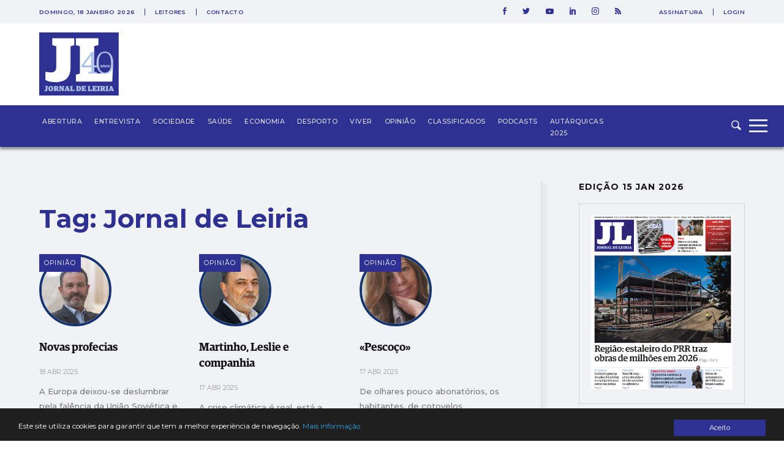

--- FILE ---
content_type: text/html; charset=UTF-8
request_url: https://jornaldeleiria.pt/tags/Jornal+de+Leiria?page=20
body_size: 24077
content:
<!DOCTYPE html>
<html lang="pt">
<head>
    <meta charset="utf-8">
    <meta http-equiv="X-UA-Compatible" content="IE=edge">
    <meta name="viewport" content="width=device-width, initial-scale=1">

    <meta http-equiv='refresh' content='1800' />

    <!-- CSRF Token -->
    <meta name="csrf-token" content="Ru3fqlyihfuB15R3jCggeg9UzgjsPZgBCHte4R0f">

    <title>Jornal de Leiria - Tag: Jornal de Leiria</title>

    <!-- Styles -->
    <link href="https://jornaldeleiria.pt/css/app.css" rel="stylesheet">
    <link rel="manifest" href="/manifest.json">
    <link rel="alternate" type="application/rss+xml" title="Jornal de Leiria - Últimas Notícias" href="https://jornaldeleiria.pt/rss-feed" />

    <link rel="apple-touch-icon" sizes="180x180" href="/favicon/apple-touch-icon.png">
    <link rel="icon" type="image/png" sizes="32x32" href="/favicon/favicon-32x32.png">
    <link rel="icon" type="image/png" sizes="16x16" href="/favicon/favicon-16x16.png">
    <link rel="manifest" href="/favicon/site.webmanifest">
    <link rel="mask-icon" href="/favicon/safari-pinned-tab.svg" color="#2e3092">
    <link rel="canonical" href="https://jornaldeleiria.pt/tags/Jornal+de+Leiria" />

    <meta name="msapplication-TileColor" content="#da532c">
    <meta name="theme-color" content="#ffffff">

    <script type="application/ld+json">
        { "@context": "http://schema.org","@type": "Organization","name": "Jornal de Leiria","url": "https://jornaldeleiria.pt","logo": "https://jornaldeleiria.pt/logo-jl.jpg","foundingDate": "1984","address": {"@type": "PostalAddress","streetAddress": "Parque Movicortes, 2404-006 Leiria","addressLocality": "Leiria","postalCode": "2404-006","addressCountry": "Portugal"},"contactPoint":{"@type": "ContactPoint","contactType": "customer service","telephone": "[+351-244800400]","email": "direccao@jornaldeleiria.pt"},"sameAs":["https://www.facebook.com/ojornaldeleiria","https://twitter.com/jornaldeleiria","https://www.youtube.com/channel/UCp-0ljPKNRl7iDULdhv0UaQ","https://www.linkedin.com/company/jornal-de-leiria/about/","https://www.instagram.com/jornaleiria/"], "potentialAction": {
            "@type": "SearchAction",
            "target": "https://jornaldeleiria.pt/pesquisa?query={query}",
            "query": "required"
          }}
    </script>

        <meta property="og:type" content="website">
    <meta property="og:title" content="Jornal de Leiria">
    <meta property="og:image" content="https://jornaldeleiria.pt/logo-jl.jpg">
    <meta property="og:url" content="https://jornaldeleiria.pt">
    <meta property="og:site_name" content="Jornal de Leiria">
    <meta property="og:description" content="Para saber é preciso conhecer. A melhor fonte de informação e as mais recentes notícias, fotos e vídeos de Leiria e da sua região" />
    <meta name="description" content="Para saber é preciso conhecer. A melhor fonte de informação e as mais recentes notícias, fotos e vídeos de Leiria e da sua região" />
    <meta name="keywords" content="jornal de leiria, notícias, sociedade, economia, política, comunidades, cultura, ciência, desporto, tecnologia, lifestyle, opinião, fotos, vídeo, leiria, região" />
    
    
    <style>
    
            .sociedade-cor { color: #2E3092 }
            .opiniao-cor { color: #2E3092 }
            .saude-cor { color: #2E3092 }
            .economia-cor { color: #2E3092 }
            .desporto-cor { color: #2E3092 }
            .entrevistas-cor { color: #2E3092 }
            .viver-cor { color: #e63358 }
            .abertura-cor { color: #2E3092 }
            .covid-19-cor { color: #covid-19 }
            .conteudo-comercial-cor { color: #C8071C }
            .autarquicas-2021-cor { color: #005CA8 }
            .legislativas-2024-cor { color: #2F0089 }
            .missao-ucrania-cor { color: #1F5DA5 }
            .classificados-cor { color: #2E3092 }
            .podcasts-cor { color: #2E3092 }
            .autarquicas-2025-cor { color: #1f5da5 }
    
            .sociedade-cor-bg { background-color: #2E3092 }
            .opiniao-cor-bg { background-color: #2E3092 }
            .saude-cor-bg { background-color: #2E3092 }
            .economia-cor-bg { background-color: #2E3092 }
            .desporto-cor-bg { background-color: #2E3092 }
            .entrevistas-cor-bg { background-color: #2E3092 }
            .viver-cor-bg { background-color: #e63358 }
            .abertura-cor-bg { background-color: #2E3092 }
            .covid-19-cor-bg { background-color: #covid-19 }
            .conteudo-comercial-cor-bg { background-color: #C8071C }
            .autarquicas-2021-cor-bg { background-color: #005CA8 }
            .legislativas-2024-cor-bg { background-color: #2F0089 }
            .missao-ucrania-cor-bg { background-color: #1F5DA5 }
            .classificados-cor-bg { background-color: #2E3092 }
            .podcasts-cor-bg { background-color: #2E3092 }
            .autarquicas-2025-cor-bg { background-color: #1f5da5 }
    </style>    <script>
	!function(f,b,e,v,n,t,s){if(f.fbq)return;n=f.fbq=function(){n.callMethod?
		n.callMethod.apply(n,arguments):n.queue.push(arguments)};if(!f._fbq)f._fbq=n;
		n.push=n;n.loaded=!0;n.version='2.0';n.queue=[];t=b.createElement(e);t.async=!0;
		t.src=v;s=b.getElementsByTagName(e)[0];s.parentNode.insertBefore(t,s)}(window,
			document,'script','https://connect.facebook.net/en_US/fbevents.js');

		fbq('init', '1048430268570963');
		fbq('track', "PageView");


		/* Open */
		function openCustomModal() {
			document.getElementById("myCustomModal").style.cssText = "opacity: 1; z-index: 5";
		}

		/* Close */
		function closeCustomModal() {
			document.getElementById("myCustomModal").style.cssText = "opacity: 0; z-index: 0";
		}
	</script>
	<noscript><img height="1" width="1" style="display:none" src="https://www.facebook.com/tr?id=1048430268570963&ev=PageView&noscript=1" /></noscript>

	<div id="fb-root"></div>
	<script>(function(d, s, id) {
		var js, fjs = d.getElementsByTagName(s)[0];
		if (d.getElementById(id)) return;
		js = d.createElement(s); js.id = id;
		js.src = 'https://connect.facebook.net/pt_PT/sdk.js#xfbml=1&version=v2.11&appId=1930301543924302';
		fjs.parentNode.insertBefore(js, fjs);
	}(document, 'script', 'facebook-jssdk'));</script>
	<!-- End Facebook Pixel Code -->

	<meta property="fb:admins" content="748713854"/>
	<meta property="fb:pages" content="298894643527314" />


	<script>
		window.addEventListener("load", function(event) {
			setTimeout(function() {  
				$(".pushdown-pub button.close").trigger("click");
			}, 12000);
		});
	</script>
    <meta property="fb:pages" content="298894643527314" />
    <script data-ad-client="ca-pub-6867601152966414" async src="https://pagead2.googlesyndication.com/pagead/js/adsbygoogle.js"></script>
    <script>
        (adsbygoogle = window.adsbygoogle || []).push({
            google_adtest: "on",
            google_ad_client: "ca-pub-6867601152966414",
            enable_page_level_ads: true
        });
    </script>
    <!-- Google tag (gtag.js) --> 
    <script async src="https://www.googletagmanager.com/gtag/js?id=G-YFK2G1DXL5"></script> 
    <script> window.dataLayer = window.dataLayer || []; function gtag(){dataLayer.push(arguments);} gtag('js', new Date()); gtag('config', 'G-YFK2G1DXL5'); </script>
</head>
<body class="bg-body-bg  geral-page">


    <div id="app">
        
        

        <div class="wrapper">
            

            <div class="pushdown-pub"><div class="container"><button type="button" class="btn btn-primary close">SAIR</button><publicidade :settings="{format: 'pushdown', mobile_format_is_diferent: false, mobile_format: 2}"></publicidade></div></div>

<div class="page-header sticky new-top-bar">
    <div class="top-nav">
    <div class="container">
        <div class="top-nav-container">
            <div class="col">
                                <span class="date">
                    domingo, 18 janeiro 2026
                </span>
                
                <ul class="links">
                    <li>
                        <a href="/espaco-leitor">Leitores</a>
                    </li>
                    <li>
                        <a href="/contactos">Contacto</a>
                    </li>
                </ul>
            </div>
            <div class="col">
                <ul class="social-links">
                    <li>
                        <a href="https://www.facebook.com/ojornaldeleiria" target="_blank">
                            <svg 
                xmlns="http://www.w3.org/2000/svg" xmlns:xlink="http://www.w3.org/1999/xlink" xmlns:a="http://ns.adobe.com/AdobeSVGViewerExtensions/3.0/"
                x="0px" y="0px" width="6px" height="12px" viewBox="0 0 6 12" style="enable-background:new 0 0 6 12;" xml:space="preserve">
                <path id="XMLID_2_" style="fill:#2e3092;" d="M1.5,6H0V3.9h1.5V2.7c0-0.9,0.2-1.6,0.5-2.1S3,0,3.9,0H6v2.1H4.6C4.2,2.1,4,2.1,3.9,2.3
                C3.8,2.4,3.8,2.6,3.8,2.9v1H6L5.8,6h-2v6H1.5V6z"/>
                </svg>                        </a>
                    </li>
                    <li>
                        <a href="https://twitter.com/jornaldeleiria" target="_blank">
                            <svg 
	 xmlns="http://www.w3.org/2000/svg" xmlns:xlink="http://www.w3.org/1999/xlink" xmlns:a="http://ns.adobe.com/AdobeSVGViewerExtensions/3.0/"
	 x="0px" y="0px" width="12px" height="9.8px" viewBox="0 0 12 9.8" style="enable-background:new 0 0 12 9.8;"
	 xml:space="preserve">
	<path id="XMLID_2_" style="fill:#2e3092;" d="M10.6,1.5c0.5-0.1,1-0.2,1.4-0.4c-0.3,0.5-0.7,0.9-1.2,1.3c0,0.1,0,0.2,0,0.3
		c0,0.8-0.2,1.7-0.5,2.5S9.6,6.8,9,7.5S7.7,8.7,6.8,9.1s-1.9,0.6-3,0.6C2.4,9.8,1.2,9.4,0,8.6c0.2,0,0.4,0,0.6,0
		c1.1,0,2.2-0.4,3-1.1c-0.5,0-1-0.2-1.4-0.5C1.8,6.8,1.5,6.4,1.3,5.9c0.2,0,0.3,0,0.5,0c0.2,0,0.4,0,0.7-0.1C1.9,5.8,1.4,5.5,1,5
		C0.7,4.6,0.5,4,0.5,3.5v0c0.3,0.2,0.7,0.3,1.1,0.3c-0.7-0.5-1.1-1.2-1.1-2c0-0.5,0.1-0.9,0.4-1.2c0.6,0.8,1.4,1.4,2.2,1.8
		C4,2.7,4.9,3,5.9,3c0-0.2-0.1-0.4-0.1-0.6c0-0.7,0.2-1.2,0.7-1.7C7,0.2,7.6,0,8.3,0C9,0,9.6,0.3,10.1,0.8c0.6-0.1,1.1-0.3,1.6-0.6
		C11.5,0.8,11.1,1.2,10.6,1.5z"/>
</svg>
                        </a>
                    </li>
                    <li>
                        <a href="https://www.youtube.com/channel/UCp-0ljPKNRl7iDULdhv0UaQ" target="_blank">
                            <svg 
	 xmlns="http://www.w3.org/2000/svg" xmlns:xlink="http://www.w3.org/1999/xlink" xmlns:a="http://ns.adobe.com/AdobeSVGViewerExtensions/3.0/"
	 x="0px" y="0px" width="12.8px" height="9px" viewBox="0 0 12.8 9" style="enable-background:new 0 0 12.8 9;"
	 xml:space="preserve">
<g id="XMLID_1_">
	<g id="XMLID_6_">
		<path id="XMLID_8_" style="fill:#2e3092;" d="M12.5,1.4c0,0.2,0.1,0.4,0.1,0.7s0.1,0.6,0.1,0.8c0,0.3,0,0.5,0,0.8s0,0.4,0,0.6v0.2
			c0,1.4-0.1,2.4-0.3,3.1c-0.1,0.3-0.2,0.5-0.4,0.7c-0.2,0.2-0.4,0.3-0.7,0.4c-0.3,0.1-0.9,0.1-1.7,0.2C8.9,9,8.1,9,7.4,9h-1
			c-2.7,0-4.3-0.1-5-0.3c-0.6-0.2-1-0.5-1.1-1.1C0.2,7.3,0.1,6.9,0.1,6.4C0,5.9,0,5.4,0,5.1V4.5c0-1.4,0.1-2.4,0.3-3.1
			c0.1-0.3,0.2-0.5,0.4-0.7c0.2-0.2,0.4-0.3,0.7-0.4c0.3-0.1,0.9-0.1,1.7-0.2C3.9,0,4.7,0,5.4,0h1c2.7,0,4.3,0.1,5,0.3
			c0.3,0.1,0.5,0.2,0.7,0.4C12.3,0.9,12.5,1.1,12.5,1.4z M5.1,6.4l3.4-1.9L5.1,2.6V6.4z"/>
	</g>
</g>
</svg>
                        </a>
                    </li>
                    <li>
                        <a href="https://www.linkedin.com/company/jornal-de-leiria/about/" target="_blank">
                            <svg 
	 xmlns="http://www.w3.org/2000/svg" xmlns:xlink="http://www.w3.org/1999/xlink" xmlns:a="http://ns.adobe.com/AdobeSVGViewerExtensions/3.0/"
	 x="0px" y="0px" width="9.9px" height="11.3px" viewBox="0 0 9.9 11.3" style="enable-background:new 0 0 9.9 11.3;"
	 xml:space="preserve">
<g id="XMLID_1_">
	<path id="XMLID_2_" style="fill:#2e3092" d="M1.1,0c0.3,0,0.6,0.1,0.8,0.3c0.2,0.2,0.3,0.5,0.3,0.8c0,0.3-0.1,0.6-0.3,0.8
		C1.7,2.1,1.4,2.3,1.1,2.3S0.5,2.1,0.3,1.9C0.1,1.7,0,1.4,0,1.1c0-0.3,0.1-0.6,0.3-0.8C0.5,0.1,0.8,0,1.1,0z M0,11.3h2.2V3H0V11.3z
		 M7.4,3c0.2,0,0.5,0.1,0.8,0.2C8.5,3.4,8.8,3.6,9,3.8s0.4,0.5,0.6,0.9s0.3,0.9,0.3,1.4v5.1H7.5V6c0-0.3-0.1-0.6-0.3-0.8
		S6.8,5,6.4,5C6.2,5,6,5.1,5.8,5.1C5.7,5.2,5.5,5.3,5.5,5.4C5.4,5.5,5.3,5.6,5.3,5.7c0,0.1-0.1,0.2-0.1,0.3s0,0.1,0,0.1v5.2H3V3h2.2
		v0.7c0.2-0.2,0.3-0.2,0.3-0.3c0,0,0.1-0.1,0.2-0.1C5.8,3.2,5.9,3.2,6,3.2s0.1-0.1,0.2-0.1C6.3,3.1,6.4,3,6.5,3c0.1,0,0.2,0,0.3,0
		C7,3,7.2,3,7.4,3z"/>
</g>
</svg>
                        </a>
                    </li>
                    <li>
                        <a href="https://www.instagram.com/jornaleiria/" target="_blank">
                            <svg 
	 xmlns="http://www.w3.org/2000/svg" xmlns:xlink="http://www.w3.org/1999/xlink" xmlns:a="http://ns.adobe.com/AdobeSVGViewerExtensions/3.0/"
	 x="0px" y="0px" width="12px" height="12px" viewBox="0 0 512 512" style="enable-background:new 0 0 512 512;"
	 xml:space="preserve">
<g>
	<g>
		<path style="fill:#2e3092;" d="M352,0H160C71.6,0,0,71.6,0,160v192c0,88.4,71.6,160,160,160h192c88.4,0,160-71.6,160-160V160
			C512,71.6,440.4,0,352,0z M464,352c0,61.8-50.2,112-112,112H160c-61.8,0-112-50.2-112-112V160C48,98.2,98.2,48,160,48h192
			c61.8,0,112,50.2,112,112V352z"/>
	</g>
</g>
<g>
	<g>
		<path style="fill:#2e3092;" d="M256,128c-70.7,0-128,57.3-128,128s57.3,128,128,128s128-57.3,128-128S326.7,128,256,128z M256,336
			c-44.1,0-80-35.9-80-80c0-44.1,35.9-80,80-80s80,35.9,80,80C336,300.1,300.1,336,256,336z"/>
	</g>
</g>
<g>
	<g>
		<circle style="fill:#2e3092;" cx="393.6" cy="118.4" r="17.1"/>
	</g>
</g>
</svg>
                        </a>
                    </li>
                    <li>
                        <a href="https://jornaldeleiria.pt/rss-feed" target="_blank">
                            <svg  width="9.9px" height="11.3px" xmlns="http://www.w3.org/2000/svg" xmlns:xlink="http://www.w3.org/1999/xlink" x="0px" y="0px"
	 viewBox="0 0 24.912 24.912" style="enable-background:new 0 0 24.912 24.912;" xml:space="preserve">
	<path style="fill:#2e3092" d="M3.692,17.517C1.656,17.517,0,19.173,0,21.211C0,23.244,1.656,24.9,3.692,24.9s3.694-1.657,3.694-3.689
		C7.387,19.173,5.729,17.517,3.692,17.517z"/>
	<path style="fill:#2e3092" d="M0.384,8.142C0.173,8.142,0,8.315,0,8.527v4.688c0,0.211,0.173,0.383,0.384,0.383c6.02,0,10.919,4.898,10.919,10.92
		c0,0.209,0.171,0.383,0.384,0.383h4.689h0.016c0.215,0,0.387-0.173,0.387-0.383l-0.018-0.121C16.692,15.423,9.37,8.142,0.384,8.142
		z"/>
	<path style="fill:#2e3092" d="M24.89,24.397C24.825,10.936,13.854,0.011,0.384,0.011C0.173,0.011,0,0.183,0,0.397v4.824c0,0.212,0.173,0.383,0.384,0.383
		c10.429,0,18.913,8.486,18.913,18.914c0,0.209,0.172,0.383,0.382,0.383h4.825h0.02c0.21,0,0.388-0.173,0.388-0.383L24.89,24.397z"
		/>
</svg>
                        </a>
                    </li>
                </ul>
                                <ul class="user-links">
                    <li>
                        <a href="/assinatura">Assinatura</a>
                    </li>
                    <li>
                        <a href="/entrar">Login</a>
                    </li>
                </ul>
                            </div>
        </div>
    </div>
</div>
    <div class="top-logo">
        <div class="container">
            <div class="logo-caption">
                <a href="https://jornaldeleiria.pt">
                    <img src="https://jornaldeleiria.pt/logo.svg" class="logo-img" >
                </a>
            </div>
        </div>
    </div>
</div>
<nav id="navbar">
    <div class="container">
        <div class="logo">
            <a href="https://jornaldeleiria.pt">
                
                
            </a>
        </div>
        <ul class="seccoes">
                        <li class="">
                <a class="seccao-link " href="https://jornaldeleiria.pt/abertura">Abertura</a>
            </li>
                        <li class="">
                <a class="seccao-link " href="https://jornaldeleiria.pt/entrevistas">Entrevista</a>
            </li>
                        <li class="">
                <a class="seccao-link " href="https://jornaldeleiria.pt/sociedade">Sociedade</a>
            </li>
                        <li class="">
                <a class="seccao-link " href="https://jornaldeleiria.pt/saude">Saúde</a>
            </li>
                        <li class="">
                <a class="seccao-link " href="https://jornaldeleiria.pt/economia">Economia</a>
            </li>
                        <li class="">
                <a class="seccao-link " href="https://jornaldeleiria.pt/desporto">Desporto</a>
            </li>
                        <li class="">
                <a class="seccao-link " href="https://jornaldeleiria.pt/viver">Viver</a>
            </li>
                        <li class="">
                <a class="seccao-link " href="https://jornaldeleiria.pt/opiniao">Opinião</a>
            </li>
                        <li class="">
                <a class="seccao-link " href="https://jornaldeleiria.pt/classificados">Classificados</a>
            </li>
                        <li class="">
                <a class="seccao-link " href="https://jornaldeleiria.pt/podcasts">Podcasts</a>
            </li>
                        <li class="">
                <a class="seccao-link " href="https://jornaldeleiria.pt/autarquicas-2025">Autárquicas 2025</a>
            </li>
                        
        </ul>
        
        <div class="search-form ">
            <form action="/pesquisa" method="GET" class="search_form">
                <input type="text" name="query" class="search-input search_area">
                <button type="submit" class="search-icon search-btn">
                    <svg 
	 xmlns="http://www.w3.org/2000/svg" xmlns:xlink="http://www.w3.org/1999/xlink" xmlns:a="http://ns.adobe.com/AdobeSVGViewerExtensions/3.0/"
	 x="0px" y="0px" width="16px" height="15.8px" viewBox="0 0 16 15.8" style="enable-background:new 0 0 16 15.8;"
	 xml:space="preserve">
<path id="XMLID_1_" style="fill-rule:evenodd;clip-rule:evenodd;fill:#F0F2F6;" d="M12.7,6.3C12.7,2.8,9.8,0,6.3,0C2.8,0,0,2.8,0,6.3c0,3.5,2.8,6.4,6.3,6.4c1.2,0,2.4-0.3,3.3-1
	l3.6,3.6c0.6,0.6,1.6,0.6,2.2,0c0.6-0.6,0.6-1.6,0-2.3l-3.7-3.7C12.4,8.5,12.7,7.5,12.7,6.3L12.7,6.3z M6.3,11.1
	c-2.6,0-4.8-2.1-4.8-4.8c0-2.6,2.1-4.8,4.8-4.8c2.6,0,4.8,2.1,4.8,4.8C11.1,9,9,11.1,6.3,11.1L6.3,11.1z"/>
</svg>
                </button>
            </form>
        </div>
        <a class="menu-expander">
            <svg x="0px" y="0px" width="42px" height="30px" viewBox="0 0 42 30" style="enable-background:new 0 0 42 30;">
	<rect y="22.2" style="fill:#F0F2F6;" width="30" height="2.8"/>
	<rect y="12.6" style="fill:#F0F2F6;" width="30" height="2.8"/>
	<rect y="4" style="fill:#F0F2F6;" width="30" height="2.8"/>
</svg>
        </a>
    </div>
</nav>
<div class="fullmenu">
    <div class="container">
        <div class="top">
            <div class="col">
                <div class="logo">
                    <a class="" href="/">
                        <img src="https://jornaldeleiria.pt/logo_white.svg" alt="Jornal de Leiria" width="130">
                    </a>
                </div>
            </div>
            <div class="col">
                <ul class="social-links">
                    <li>
                        <a href="https://www.facebook.com/ojornaldeleiria" target="_blank">
                            <svg 
	 xmlns="http://www.w3.org/2000/svg" xmlns:xlink="http://www.w3.org/1999/xlink" xmlns:a="http://ns.adobe.com/AdobeSVGViewerExtensions/3.0/"
	 x="0px" y="0px" width="6px" height="12px" viewBox="0 0 6 12" style="enable-background:new 0 0 6 12;" xml:space="preserve">
<g id="XMLID_1_">
	<path id="XMLID_2_" style="fill:#F0F2F6;" d="M1.5,6H0V3.9h1.5V2.7c0-0.9,0.2-1.6,0.5-2.1S3,0,3.9,0H6v2.1H4.6C4.2,2.1,4,2.1,3.9,2.3
		C3.8,2.4,3.8,2.6,3.8,2.9v1H6L5.8,6h-2v6H1.5V6z"/>
</g>
</svg>
                        </a>
                    </li>
                    <li>
                        <a href="https://twitter.com/jornaldeleiria" target="_blank">
                            <svg 
	 xmlns="http://www.w3.org/2000/svg" xmlns:xlink="http://www.w3.org/1999/xlink" xmlns:a="http://ns.adobe.com/AdobeSVGViewerExtensions/3.0/"
	 x="0px" y="0px" width="12px" height="9.8px" viewBox="0 0 12 9.8" style="enable-background:new 0 0 12 9.8;"
	 xml:space="preserve">
<g id="XMLID_1_">
	<path id="XMLID_2_" style="fill:#F0F2F6;" d="M10.6,1.5c0.5-0.1,1-0.2,1.4-0.4c-0.3,0.5-0.7,0.9-1.2,1.3c0,0.1,0,0.2,0,0.3
		c0,0.8-0.2,1.7-0.5,2.5S9.6,6.8,9,7.5S7.7,8.7,6.8,9.1s-1.9,0.6-3,0.6C2.4,9.8,1.2,9.4,0,8.6c0.2,0,0.4,0,0.6,0
		c1.1,0,2.2-0.4,3-1.1c-0.5,0-1-0.2-1.4-0.5C1.8,6.8,1.5,6.4,1.3,5.9c0.2,0,0.3,0,0.5,0c0.2,0,0.4,0,0.7-0.1C1.9,5.8,1.4,5.5,1,5
		C0.7,4.6,0.5,4,0.5,3.5v0c0.3,0.2,0.7,0.3,1.1,0.3c-0.7-0.5-1.1-1.2-1.1-2c0-0.5,0.1-0.9,0.4-1.2c0.6,0.8,1.4,1.4,2.2,1.8
		C4,2.7,4.9,3,5.9,3c0-0.2-0.1-0.4-0.1-0.6c0-0.7,0.2-1.3,0.7-1.7C7,0.2,7.6,0,8.3,0C9,0,9.6,0.3,10.1,0.8c0.6-0.1,1.1-0.3,1.6-0.6
		C11.5,0.8,11.1,1.2,10.6,1.5z"/>
</g>
</svg>
                        </a>
                    </li>
                    <li>
                        <a href="https://www.youtube.com/channel/UCp-0ljPKNRl7iDULdhv0UaQ" target="_blank">
                            <svg 
	 xmlns="http://www.w3.org/2000/svg" xmlns:xlink="http://www.w3.org/1999/xlink" xmlns:a="http://ns.adobe.com/AdobeSVGViewerExtensions/3.0/"
	 x="0px" y="0px" width="12.8px" height="9px" viewBox="0 0 12.8 9" style="enable-background:new 0 0 12.8 9;"
	 xml:space="preserve">
<g id="XMLID_1_">
	<g>
		<path id="XMLID_3_" style="fill:#F0F2F6;" d="M12.5,1.4c0,0.2,0.1,0.4,0.1,0.7s0.1,0.6,0.1,0.8c0,0.3,0,0.5,0,0.8s0,0.4,0,0.6v0.2
			c0,1.4-0.1,2.4-0.3,3.1c-0.1,0.3-0.2,0.5-0.4,0.7c-0.2,0.2-0.4,0.3-0.7,0.4c-0.3,0.1-0.9,0.1-1.7,0.2C8.9,9,8.1,9,7.4,9h-1
			c-2.7,0-4.3-0.1-5-0.3c-0.6-0.2-1-0.5-1.1-1.1C0.2,7.3,0.1,6.9,0.1,6.4C0,5.9,0,5.4,0,5.1V4.5c0-1.4,0.1-2.4,0.3-3.1
			c0.1-0.3,0.2-0.5,0.4-0.7c0.2-0.2,0.4-0.3,0.7-0.4c0.3-0.1,0.9-0.1,1.7-0.2C3.9,0,4.7,0,5.4,0h1c2.7,0,4.3,0.1,5,0.3
			c0.3,0.1,0.5,0.2,0.7,0.4C12.3,0.9,12.5,1.1,12.5,1.4z M5.1,6.4l3.4-1.9L5.1,2.6V6.4z"/>
	</g>
</g>
</svg>
                        </a>
                    </li>
                    <li>
                        <a href="https://www.linkedin.com/company/jornal-de-leiria/about/" target="_blank">
                            <svg 
	 xmlns="http://www.w3.org/2000/svg" xmlns:xlink="http://www.w3.org/1999/xlink" xmlns:a="http://ns.adobe.com/AdobeSVGViewerExtensions/3.0/"
	 x="0px" y="0px" width="9.9px" height="11.3px" viewBox="0 0 9.9 11.3" style="enable-background:new 0 0 9.9 11.3;"
	 xml:space="preserve">
<g id="XMLID_1_">
	<path id="XMLID_2_" style="fill:#F0F2F6;" d="M1.1,0c0.3,0,0.6,0.1,0.8,0.3c0.2,0.2,0.3,0.5,0.3,0.8c0,0.3-0.1,0.6-0.3,0.8
		C1.7,2.1,1.4,2.3,1.1,2.3S0.5,2.1,0.3,1.9C0.1,1.7,0,1.4,0,1.1c0-0.3,0.1-0.6,0.3-0.8C0.5,0.1,0.8,0,1.1,0z M0,11.3h2.2V3H0V11.3z
		 M7.4,3c0.2,0,0.5,0.1,0.8,0.2C8.5,3.4,8.8,3.6,9,3.8s0.4,0.5,0.6,0.9s0.3,0.9,0.3,1.4v5.1H7.5V6c0-0.3-0.1-0.6-0.3-0.8
		S6.8,5,6.4,5C6.2,5,6,5.1,5.8,5.1C5.7,5.2,5.5,5.3,5.5,5.4C5.4,5.5,5.3,5.6,5.3,5.7c0,0.1-0.1,0.2-0.1,0.3s0,0.1,0,0.1v5.2H3V3h2.2
		v0.7c0.2-0.2,0.3-0.2,0.3-0.3c0,0,0.1-0.1,0.2-0.1C5.8,3.2,5.9,3.2,6,3.2s0.1-0.1,0.2-0.1C6.3,3.1,6.4,3,6.5,3c0.1,0,0.2,0,0.3,0
		C7,3,7.2,3,7.4,3z"/>
</g>
</svg>
                        </a>
                    </li>
                    <li>
                        <a href="https://www.instagram.com/jornaleiria/" target="_blank">
                            <svg 
	 xmlns="http://www.w3.org/2000/svg" xmlns:xlink="http://www.w3.org/1999/xlink" xmlns:a="http://ns.adobe.com/AdobeSVGViewerExtensions/3.0/"
	 x="0px" y="0px" width="12px" height="12px" viewBox="0 0 512 512" style="enable-background:new 0 0 512 512;"
	 xml:space="preserve">
<g>
	<g>
		<path style="fill:#F0F2F6;" d="M352,0H160C71.6,0,0,71.6,0,160v192c0,88.4,71.6,160,160,160h192c88.4,0,160-71.6,160-160V160
			C512,71.6,440.4,0,352,0z M464,352c0,61.8-50.2,112-112,112H160c-61.8,0-112-50.2-112-112V160C48,98.2,98.2,48,160,48h192
			c61.8,0,112,50.2,112,112V352z"/>
	</g>
</g>
<g>
	<g>
		<path style="fill:#F0F2F6;" d="M256,128c-70.7,0-128,57.3-128,128s57.3,128,128,128s128-57.3,128-128S326.7,128,256,128z M256,336
			c-44.1,0-80-35.9-80-80c0-44.1,35.9-80,80-80s80,35.9,80,80C336,300.1,300.1,336,256,336z"/>
	</g>
</g>
<g>
	<g>
		<circle style="fill:#F0F2F6;" cx="393.6" cy="118.4" r="17.1"/>
	</g>
</g>
</svg>
                        </a>
                    </li>
                    <li>
                        <a href="https://jornaldeleiria.pt/rss-feed" target="_blank">
                            <svg  width="9.9px" height="11.3px" xmlns="http://www.w3.org/2000/svg" xmlns:xlink="http://www.w3.org/1999/xlink" x="0px" y="0px"
	 viewBox="0 0 24.912 24.912" style="enable-background:new 0 0 24.912 24.912;" xml:space="preserve">
	<path style="fill:#ffffff" d="M3.692,17.517C1.656,17.517,0,19.173,0,21.211C0,23.244,1.656,24.9,3.692,24.9s3.694-1.657,3.694-3.689
		C7.387,19.173,5.729,17.517,3.692,17.517z"/>
	<path style="fill:#ffffff" d="M0.384,8.142C0.173,8.142,0,8.315,0,8.527v4.688c0,0.211,0.173,0.383,0.384,0.383c6.02,0,10.919,4.898,10.919,10.92
		c0,0.209,0.171,0.383,0.384,0.383h4.689h0.016c0.215,0,0.387-0.173,0.387-0.383l-0.018-0.121C16.692,15.423,9.37,8.142,0.384,8.142
		z"/>
	<path style="fill:#ffffff" d="M24.89,24.397C24.825,10.936,13.854,0.011,0.384,0.011C0.173,0.011,0,0.183,0,0.397v4.824c0,0.212,0.173,0.383,0.384,0.383
		c10.429,0,18.913,8.486,18.913,18.914c0,0.209,0.172,0.383,0.382,0.383h4.825h0.02c0.21,0,0.388-0.173,0.388-0.383L24.89,24.397z"
		/>
</svg>
                        </a>
                    </li>
                </ul>
                <div class="search-form">
                    <form action="/pesquisa" method="GET" class="search_form">
                        <input type="text" placeholder="" name="query" class="search-input search_area">
                        <button class="search-icon search-btn">
                            <svg 
	 xmlns="http://www.w3.org/2000/svg" xmlns:xlink="http://www.w3.org/1999/xlink" xmlns:a="http://ns.adobe.com/AdobeSVGViewerExtensions/3.0/"
	 x="0px" y="0px" width="16px" height="15.8px" viewBox="0 0 16 15.8" style="enable-background:new 0 0 16 15.8;"
	 xml:space="preserve">
<path id="XMLID_1_" style="fill-rule:evenodd;clip-rule:evenodd;fill:#F0F2F6;" d="M12.7,6.3C12.7,2.8,9.8,0,6.3,0C2.8,0,0,2.8,0,6.3c0,3.5,2.8,6.4,6.3,6.4c1.2,0,2.4-0.3,3.3-1
	l3.6,3.6c0.6,0.6,1.6,0.6,2.2,0c0.6-0.6,0.6-1.6,0-2.3l-3.7-3.7C12.4,8.5,12.7,7.5,12.7,6.3L12.7,6.3z M6.3,11.1
	c-2.6,0-4.8-2.1-4.8-4.8c0-2.6,2.1-4.8,4.8-4.8c2.6,0,4.8,2.1,4.8,4.8C11.1,9,9,11.1,6.3,11.1L6.3,11.1z"/>
</svg>
                        </button>
                    </form>
                </div>
            </div>
            <a href="" id="close-fullmenu">
                <svg
                    x="0px" y="0px" width="23.2px" height="23.2px" viewBox="0 0 23.2 23.2" style="enable-background:new 0 0 23.2 23.2;"
                    xml:space="preserve">
                <rect id="XMLID_3_" x="-3.4" y="10.2" transform="matrix(0.7071 0.7071 -0.7071 0.7071 11.5966 -4.8034)" style="fill:#F0F2F6;" width="30" height="2.8"/>
                <rect id="XMLID_2_" x="-3.4" y="10.2" transform="matrix(-0.7071 0.7071 -0.7071 -0.7071 27.9966 11.5966)" style="fill:#F0F2F6;" width="30" height="2.8"/>
                </svg>
            </a>
        </div>
        <div class="fullmenu-container">
            <div class="menu-links">
                <div class="seccoes-panel">
                    <ul class="seccoes">
                                                    <li>
                                <a class="seccao-link" href="https://jornaldeleiria.pt/abertura">Abertura</a>
                            </li>
                                                    <li>
                                <a class="seccao-link" href="https://jornaldeleiria.pt/entrevistas">Entrevista</a>
                            </li>
                                                    <li>
                                <a class="seccao-link" href="https://jornaldeleiria.pt/sociedade">Sociedade</a>
                            </li>
                                                    <li>
                                <a class="seccao-link" href="https://jornaldeleiria.pt/saude">Saúde</a>
                            </li>
                                                    <li>
                                <a class="seccao-link" href="https://jornaldeleiria.pt/economia">Economia</a>
                            </li>
                                                    <li>
                                <a class="seccao-link" href="https://jornaldeleiria.pt/desporto">Desporto</a>
                            </li>
                                                    <li>
                                <a class="seccao-link" href="https://jornaldeleiria.pt/viver">Viver</a>
                            </li>
                                                    <li>
                                <a class="seccao-link" href="https://jornaldeleiria.pt/opiniao">Opinião</a>
                            </li>
                                                    <li>
                                <a class="seccao-link" href="https://jornaldeleiria.pt/classificados">Classificados</a>
                            </li>
                                                    <li>
                                <a class="seccao-link" href="https://jornaldeleiria.pt/podcasts">Podcasts</a>
                            </li>
                                                    <li>
                                <a class="seccao-link" href="https://jornaldeleiria.pt/autarquicas-2025">Autárquicas 2025</a>
                            </li>
                                            </ul>
                </div>
                <div class="offset"></div>
                <div class="links-panel">
                    <ul class="links-list">
                        <li>
                            <a href="https://jornaldeleiria.pt/empresa">Empresa</a>
                        </li>
                        
                        <li>
                            <a href="https://jornaldeleiria.pt/ficha-tecnica">Ficha Técnica</a>
                        </li>
                        <li>
                            <a href="https://jornaldeleiria.pt/contactos">Contactos</a>
                        </li>
                    </ul>
                    <ul class="links-list">
                        <li>
                            <a href="https://jornaldeleiria.pt/covid-19">Covid-19</a>
                        </li>
                        <li>
                            <a href="https://jornaldeleiria.pt/missao-ucrania">Missão Ucrânia</a>
                        </li>
                        <li>
                            <a href="https://jornaldeleiria.pt/arquivo">Arquivo</a>
                        </li>
                        
                        <li>
                            <a href="https://jornaldeleiria.pt/espaco-leitor">Espaço do Leitor </a>
                        </li>
                        <li>
                            <a href="https://jornaldeleiria.pt/cartas-ao-diretor">Cartas ao Director  </a>
                        </li>
                        <li>
                            <a href="https://jornaldeleiria.pt/sugestoes">Sugestões </a>
                        </li>
                        <li>
                            <a href="https://jornaldeleiria.pt/politica-de-privacidade">Política de Privacidade </a>
                        </li>
                        <li>
                            <a href="https://jornaldeleiria.pt/termos-e-condicoes">Termos e Condições</a>
                        </li>
                        <li>
                            <a href="https://www.livroreclamacoes.pt/inicio" target="_blank">Livro de Reclamações</a>
                        </li>
                    </ul>
                    <ul class="links-list">
                        <li>
                            <a href="https://jornaldeleiria.pt/entrar">Assinatura | Login</a>
                        </li>
                        
                        
                        <li>
                            <a href="https://jornaldeleiria.pt/rss-feed">
                                RSS + FEED
                            </a>
                        </li>
                    </ul>
                </div>
                <div class="newsletter-form">
                    <fullmenu-newsletter></fullmenu-newsletter>
                </div>
            </div>
        </div>
    </div>

</div>




            <div class="font-sans font-egypregular page-content">
                <div class="container">
	<div class="jn-container">
		<div class="column-left">
			<div class="in">
				<h2 class="title">
                    Tag: <b>Jornal de Leiria</b>
                </h2>
                <div class="h-5px w-full block mt-12 mb-16 bg-grey-separador"></div>
                
                                    <div class="news-group has-3">
        <div class="opiniao-section new">
        <a href="https://jornaldeleiria.pt/opiniao/novas-profecias" class="no-underline">
            <article class="w-full items-center cursor-pointer ">
                                    <div class="image-caption">
                                                    <img src="https://jornaldeleiria.pt/uploads/joaquim-ruivo-2-1.jpeg" class="w-full" alt="">
                                                <h4 class="category opiniao-cor-bg">Opinião</h4>
                    </div>
                                <div class="w-full caption">
                    <h3 class="title">Novas profecias</h3>
                    <p class="details">18 abr 2025</p>
                    <p class="subtitle">
                        A Europa deixou-se deslumbrar pela falência da União Soviética e, ingenuamente, foi criando os ideais de uma união europeia fraterna, protetora, rica e… tecnocrata
                    </p>
                </div>
            </article>
        </a>
    </div>
    <div class="opiniao-section new">
        <a href="https://jornaldeleiria.pt/opiniao/martinho-leslie-e-companhia" class="no-underline">
            <article class="w-full items-center cursor-pointer ">
                                    <div class="image-caption">
                                                    <img src="https://jornaldeleiria.pt/uploads/francisco-pedro-leiria-rg-2021-2-1.jpeg" class="w-full" alt="">
                                                <h4 class="category opiniao-cor-bg">Opinião</h4>
                    </div>
                                <div class="w-full caption">
                    <h3 class="title">Martinho, Leslie e companhia </h3>
                    <p class="details">17 abr 2025</p>
                    <p class="subtitle">
                        A crise climática é real, está a acontecer, e os seus efeitos não distinguem fronteiras
                    </p>
                </div>
            </article>
        </a>
    </div>
    <div class="opiniao-section new">
        <a href="https://jornaldeleiria.pt/opiniao/pescoco" class="no-underline">
            <article class="w-full items-center cursor-pointer ">
                                    <div class="image-caption">
                                                    <img src="https://jornaldeleiria.pt/uploads/florbela-oliveira.jpeg" class="w-full" alt="">
                                                <h4 class="category opiniao-cor-bg">Opinião</h4>
                    </div>
                                <div class="w-full caption">
                    <h3 class="title">«Pescoço»</h3>
                    <p class="details">17 abr 2025</p>
                    <p class="subtitle">
                        De olhares pouco abonatórios, os habitantes, de cotovelos colocados nos peitoris, questionavam aquele comportamento
                    </p>
                </div>
            </article>
        </a>
    </div>
</div>
                    
                                                                <div class="news-group has-3">
        <div class="opiniao-section new">
        <a href="https://jornaldeleiria.pt/opiniao/cada-um-e-muita-gente-desenho" class="no-underline">
            <article class="w-full items-center cursor-pointer ">
                                    <div class="image-caption">
                                                    <img src="https://jornaldeleiria.pt/uploads/cadumemuitagente-andrepereira.jpeg" class="w-full" alt="">
                                                <h4 class="category opiniao-cor-bg">Opinião</h4>
                    </div>
                                <div class="w-full caption">
                    <h3 class="title">Cada um é muita gente: Desenho </h3>
                    <p class="details">13 abr 2025</p>
                    <p class="subtitle">
                        Talvez não. Não sei dizer. Não sei se ele é assim por obrigação, se por querer 
                    </p>
                </div>
            </article>
        </a>
    </div>
    <div class="opiniao-section new">
        <a href="https://jornaldeleiria.pt/opiniao/o-mar-profundo-esta-a-salvo" class="no-underline">
            <article class="w-full items-center cursor-pointer ">
                                    <div class="image-caption">
                                                    <img src="https://jornaldeleiria.pt/uploads/ana-pires.jpeg" class="w-full" alt="">
                                                <h4 class="category opiniao-cor-bg">Opinião</h4>
                    </div>
                                <div class="w-full caption">
                    <h3 class="title">O mar profundo está a salvo?</h3>
                    <p class="details">12 abr 2025</p>
                    <p class="subtitle">
                        O mar profundo mais próximo de Portugal é rico em incrustações de cobalto, depositadas no leito marinho
                    </p>
                </div>
            </article>
        </a>
    </div>
    <div class="opiniao-section new">
        <a href="https://jornaldeleiria.pt/opiniao/simplicidades-tamanhas" class="no-underline">
            <article class="w-full items-center cursor-pointer ">
                                    <div class="image-caption">
                                                    <img src="https://jornaldeleiria.pt/uploads/1379429-10201622709705842-800221059-n.jpeg" class="w-full" alt="">
                                                <h4 class="category opiniao-cor-bg">Opinião</h4>
                    </div>
                                <div class="w-full caption">
                    <h3 class="title">Simplicidades tamanhas</h3>
                    <p class="details">12 abr 2025</p>
                    <p class="subtitle">
                        Falo daqueles instantes que nos surpreendem por tão simples que são e por isso desproporcionais ao tamanho daquilo que nos oferecem
                    </p>
                </div>
            </article>
        </a>
    </div>
</div>
                        
                                                                                    <div class="news-group has-3">
        <div class="opiniao-section new">
        <a href="https://jornaldeleiria.pt/opiniao/a-adolescencia-em-estado-de-emergencia" class="no-underline">
            <article class="w-full items-center cursor-pointer ">
                                    <div class="image-caption">
                                                    <img src="https://jornaldeleiria.pt/uploads/paulo-costa-1.jpeg" class="w-full" alt="">
                                                <h4 class="category opiniao-cor-bg">Opinião</h4>
                    </div>
                                <div class="w-full caption">
                    <h3 class="title">A Adolescência em Estado de Emergência</h3>
                    <p class="details">11 abr 2025</p>
                    <p class="subtitle">
                        Urge criar medidas efectivas e leis duradouras, para repensar a segurança dos menores, evitando que sejam ainda mais arrastados para o “turbilhão de ódio e misoginia”
                    </p>
                </div>
            </article>
        </a>
    </div>
    <div class="opiniao-section new">
        <a href="https://jornaldeleiria.pt/opiniao/grandes-empresas-tambem-podem-ter-grandes-pessoas" class="no-underline">
            <article class="w-full items-center cursor-pointer ">
                                    <div class="image-caption">
                                                    <img src="https://jornaldeleiria.pt/uploads/miguel-xavier.jpeg" class="w-full" alt="">
                                                <h4 class="category opiniao-cor-bg">Opinião</h4>
                    </div>
                                <div class="w-full caption">
                    <h3 class="title">Grandes empresas também podem ter grandes pessoas</h3>
                    <p class="details">11 abr 2025</p>
                    <p class="subtitle">
                        Os empresários que acreditam na memória coletiva e na história dos territórios têm sempre presente o seu compromisso
                    </p>
                </div>
            </article>
        </a>
    </div>
    <div class="opiniao-section new">
        <a href="https://jornaldeleiria.pt/opiniao/o-antigo-que-se-faz-moderno" class="no-underline">
            <article class="w-full items-center cursor-pointer ">
                                    <div class="image-caption">
                                                    <img src="https://jornaldeleiria.pt/uploads/francisco-pedro-leiria-rg-2021-2-1.jpeg" class="w-full" alt="">
                                                <h4 class="category opiniao-cor-bg">Opinião</h4>
                    </div>
                                <div class="w-full caption">
                    <h3 class="title">O antigo que se faz moderno </h3>
                    <p class="details">10 abr 2025</p>
                    <p class="subtitle">
                        Se o vinil é  melhor que  o digital,  depende  a quem se  pergunta
                    </p>
                </div>
            </article>
        </a>
    </div>
</div>
                        
                                                            <ul class="pagination" role="navigation">
        
                    <li class="next page-item">
                <a class="" href="https://jornaldeleiria.pt/tags/Jornal+de+Leiria?page=19" rel="prev" aria-label="&laquo; Anterior">«</a>
            </li>
        
        
                    
            
            
                                                                                                    <li class="page-item " ><a class="text-blue-dark font-tx no-underline text-xs" href="https://jornaldeleiria.pt/tags/Jornal+de+Leiria?page=1">1</a></li>
                                                                                                                                    <li class="page-item " ><a class="text-blue-dark font-tx no-underline text-xs" href="https://jornaldeleiria.pt/tags/Jornal+de+Leiria?page=2">2</a></li>
                                                                                            
                            <li class="page-item disabled" aria-disabled="true"><span class="page-link">...</span></li>
            
            
                                
            
            
                                                                                                    <li class="page-item " ><a class="text-blue-dark font-tx no-underline text-xs" href="https://jornaldeleiria.pt/tags/Jornal+de+Leiria?page=17">17</a></li>
                                                                                                                                    <li class="page-item " ><a class="text-blue-dark font-tx no-underline text-xs" href="https://jornaldeleiria.pt/tags/Jornal+de+Leiria?page=18">18</a></li>
                                                                                                                                    <li class="page-item  sibling " ><a class="text-blue-dark font-tx no-underline text-xs" href="https://jornaldeleiria.pt/tags/Jornal+de+Leiria?page=19">19</a></li>
                                                                                                                                    <li class="page-item active" aria-current="page"><span class="text-white font-tx text-xs no-underline">20</span></li>
                                                                                                                                    <li class="page-item  sibling " ><a class="text-blue-dark font-tx no-underline text-xs" href="https://jornaldeleiria.pt/tags/Jornal+de+Leiria?page=21">21</a></li>
                                                                                                                                    <li class="page-item " ><a class="text-blue-dark font-tx no-underline text-xs" href="https://jornaldeleiria.pt/tags/Jornal+de+Leiria?page=22">22</a></li>
                                                                                                                                    <li class="page-item " ><a class="text-blue-dark font-tx no-underline text-xs" href="https://jornaldeleiria.pt/tags/Jornal+de+Leiria?page=23">23</a></li>
                                                                                            
                            <li class="page-item disabled" aria-disabled="true"><span class="page-link">...</span></li>
            
            
                                
            
            
                                                                                                    <li class="page-item " ><a class="text-blue-dark font-tx no-underline text-xs" href="https://jornaldeleiria.pt/tags/Jornal+de+Leiria?page=45">45</a></li>
                                                                                                                    
        <li class="page-item sibling " ><a class=" text-blue-dark  font-tx no-underline text-xs" href="https://jornaldeleiria.pt/tags/Jornal+de+Leiria?page=46">46</a></li>


        
                    <li class="mr-2 page-item ">
                <a class="" href="https://jornaldeleiria.pt/tags/Jornal+de+Leiria?page=21" rel="next" aria-label="Próximo &raquo;">»</a>
            </li>
            </ul>

                    
                            </div>
        </div>
		<div class="column-right">
			<div class="sidebar">
        
                                
                        
                        
                                                <div class="edicao-semanal-side">
        <p class="title">
            Edição 15 jan 2026
        </p>
        <div class="content">
            <img src="https://jornaldeleiria.pt/uploads/arquivo/p/t/a/edicao-2166-1768398151.jpeg" class="w-full" alt="">
                            <div class="overlay">
                    <a href="javascript:void(0)" onclick="openCustomModal()" class="btn btn-primary">Descarregar</a>
                    <div id="myCustomModal">
    <a href="javascript:void(0)" class="closebtn" onclick="closeCustomModal()">&times;</a>
    <div class="custom-modal-buttons">
        <a href="https://jornaldeleiria.pt/assinatura" class="btn">Fazer Assinatura</a>
        <a href="https://jornaldeleiria.pt/entrar" class="btn">Login</a>
    </div>
</div>
                </div>
                    </div>
        <div class="anexos">
                            <div class="content">
                    <img src="https://jornaldeleiria.pt/uploads/arquivo/w/d/p/sobre-rodas-1768398212.jpeg" class="w-full" alt="">
                                            <div class="overlay">
                            <a href="javascript:void(0)" onclick="openCustomModal()" class="btn btn-primary">Descarregar</a>
                            <div id="myCustomModal">
    <a href="javascript:void(0)" class="closebtn" onclick="closeCustomModal()">&times;</a>
    <div class="custom-modal-buttons">
        <a href="https://jornaldeleiria.pt/assinatura" class="btn">Fazer Assinatura</a>
        <a href="https://jornaldeleiria.pt/entrar" class="btn">Login</a>
    </div>
</div>
                        </div>
                                    </div>
                    </div>
    </div>
                                                            
                        
                            <div class="mt-2 text-right">
    <publicidade :settings="{&quot;pub_id&quot;:null,&quot;format&quot;:&quot;4&quot;,&quot;manual_pub&quot;:false,&quot;mobile_format&quot;:&quot;4&quot;,&quot;mobile_format_is_diferent&quot;:true}"></publicidade>
</div>
                        
                                            
                        
                        
                                                <div class="galerias-side">
    <h5 class="section-title">GALERIAS</h5>
    <div class="galerias">
                    <a href="https://jornaldeleiria.pt/foto-galeria/fotogaleria-a-villa-portela-no-primeiro-fim-de-semana" class="galeria">
                <div class="image"
                    style='background-image: url(https://jornaldeleiria.pt/uploads/t/w/o/inauguracao-villa-portela-dia-2-setembro25-leiria-rg-2025-29-370x215-twot.JPG)'
                ></div>
            </a>
                    <a href="https://jornaldeleiria.pt/foto-galeria/exposicao-de-arte-contemporanea-e-antiga-fala-de-servico-e-de-um-heroi-anonimo" class="galeria">
                <div class="image"
                    style='background-image: url(https://jornaldeleiria.pt/uploads/8/b/r/servir-museu-fatima-fatima-novembro24-leiria-2024-rg-14-370x215-8brh.JPG)'
                ></div>
            </a>
                    <a href="https://jornaldeleiria.pt/foto-galeria/feira-de-pataias-o-ponto-de-encontro-domingueiro-ha-mais-de-80-anos" class="galeria">
                <div class="image"
                    style='background-image: url(https://jornaldeleiria.pt/uploads/i/d/7/feira-de-patais-novembro-24-2024-rg-7-370x215-id7h.JPG)'
                ></div>
            </a>
                    <a href="https://jornaldeleiria.pt/foto-galeria/presidente-da-camara-de-pombal-volta-a-pedir-alteracao-a-lei-para-criacao-de-uma-segunda-equipa-de-intervencao-permanente" class="galeria">
                <div class="image"
                    style='background-image: url(https://jornaldeleiria.pt/uploads/1/0/f/apresentacao-do-dispositivo-de-combate-a-incendios-rurais-pombal-2024-at-jacinto-silva-duro-11-370x215-10fa.jpg)'
                ></div>
            </a>
                    <a href="https://jornaldeleiria.pt/foto-galeria/geoparque-oeste-e-guardiao-de-1154-quilometros-quadrados-de-tesouros-naturais" class="galeria">
                <div class="image"
                    style='background-image: url(https://jornaldeleiria.pt/uploads/j/x/n/bordaliana-route-coesteuggp-1-370x215-jxno.jpg)'
                ></div>
            </a>
                    <a href="https://jornaldeleiria.pt/foto-galeria/dolinas-climbing-hotel-ensaia-abertura-no-verao-com-soft-opening" class="galeria">
                <div class="image"
                    style='background-image: url(https://jornaldeleiria.pt/uploads/6/k/m/dolinas-climbing-hotel-12-370x215-6kmh.jpg)'
                ></div>
            </a>
            </div>
</div>


                                                            
                        
                        
                                                <a href="https://jornaldeleiria.pt/opiniao/movimento-perpetuo-da-inercia-regional" class="editorial-side-section">
        <h4 class="category">Editorial</h4>
        <div class="divider">&nbsp;</div>
        <div class="caption">
            <p class="title">Movimento Perpétuo da Inércia Regional</p>
                            <p class="autor">Jacinto Silva Duro, jornalista</p>
                    </div>
    </a>
                                                            
                        
                        
                                                <div class="entrevistas-side">
    <h5 class="section-title">ENTREVISTA</h5>
    <div class="divider">&nbsp;</div>
    <div class="entrevistas">
                    <a href="https://jornaldeleiria.pt/entrevista/samuel-uria-e-muito-dificil-teres-um-pais-atrasado-quando-tens-mentes-desde-novas-educadas-para-serem-criticas" class="entrevista-content">
                <div class="image"
                    style='background-image: url(https://jornaldeleiria.pt/uploads/2/j/8/samuel-uria-marinha-grande-janeiro26-2026-rg-11-370x215-2j8m.JPG)'
                ></div>
                <div class="caption">
                                            <p class="title">Samuel Úria</p>
                                    </div>
            </a>
                    <a href="https://jornaldeleiria.pt/entrevista/carlos-daniel-a-ia-e-um-desafio-para-a-sociedade-e-para-o-mundo" class="entrevista-content">
                <div class="image"
                    style='background-image: url(https://jornaldeleiria.pt/uploads/g/d/v/20251222rmp0001-370x215-gdv6.JPG)'
                ></div>
                <div class="caption">
                                            <p class="title">Carlos Daniel</p>
                                    </div>
            </a>
            </div>
</div>
                                                            
                        
                            <div class="mt-2 text-right">
    <publicidade :settings="{&quot;pub_id&quot;:null,&quot;format&quot;:&quot;5&quot;,&quot;manual_pub&quot;:false,&quot;mobile_format&quot;:null,&quot;mobile_format_is_diferent&quot;:false}"></publicidade>
</div>
                        
                                            
                        
                        
                                                <div class="galerias-side photos-list">
        <a href="https://jornaldeleiria.pt/leiria-e-os-leirienses" class="side_link"><h5 class="section-title">Leiria e os Leirienses</h5></a>
        <div class="galerias">
                            <a  href="https://jornaldeleiria.pt/fotografia/iqq6d-leiria-20" 
                    class="galeria photo-inner photo-side-link"
                    id="photo_207"
                    data-photo="{&quot;id&quot;:207,&quot;seccao_fotografica_id&quot;:1,&quot;legenda&quot;:&quot;Leiria, 2024.&quot;,&quot;slug&quot;:&quot;iqq6d-leiria-20&quot;,&quot;fotografo&quot;:&quot;Ricardo Gra\u00e7a&quot;,&quot;path&quot;:&quot;uploads\/y\/9\/x\/leiria-e-leirienses-4-1.jpeg&quot;,&quot;created_at&quot;:&quot;2024-04-23 18:31:26&quot;,&quot;updated_at&quot;:&quot;2024-04-23 18:31:26&quot;,&quot;published_at&quot;:&quot;2024-04-23 18:31:00&quot;,&quot;active&quot;:true}"    
                    data-max="6"    
                    data-index="0" >
                    <div class="image"
                        style='background-image: url(https://jornaldeleiria.pt/uploads/y/9/x/leiria-e-leirienses-4-1.jpeg)'
                    ></div>
                </a>
                            <a  href="https://jornaldeleiria.pt/fotografia/ii0yw-leiria-20" 
                    class="galeria photo-inner photo-side-link"
                    id="photo_206"
                    data-photo="{&quot;id&quot;:206,&quot;seccao_fotografica_id&quot;:1,&quot;legenda&quot;:&quot;Leiria, 2024.&quot;,&quot;slug&quot;:&quot;ii0yw-leiria-20&quot;,&quot;fotografo&quot;:&quot;Ricardo Gra\u00e7a&quot;,&quot;path&quot;:&quot;uploads\/8\/b\/u\/leiria-e-leirienses-2.jpeg&quot;,&quot;created_at&quot;:&quot;2024-04-23 18:31:00&quot;,&quot;updated_at&quot;:&quot;2024-04-23 18:31:00&quot;,&quot;published_at&quot;:&quot;2024-04-23 18:30:00&quot;,&quot;active&quot;:true}"    
                    data-max="6"    
                    data-index="1" >
                    <div class="image"
                        style='background-image: url(https://jornaldeleiria.pt/uploads/8/b/u/leiria-e-leirienses-2.jpeg)'
                    ></div>
                </a>
                            <a  href="https://jornaldeleiria.pt/fotografia/psufr-leiria-20" 
                    class="galeria photo-inner photo-side-link"
                    id="photo_205"
                    data-photo="{&quot;id&quot;:205,&quot;seccao_fotografica_id&quot;:1,&quot;legenda&quot;:&quot;Leiria, 2024&quot;,&quot;slug&quot;:&quot;psufr-leiria-20&quot;,&quot;fotografo&quot;:&quot;Ricardo Gra\u00e7a&quot;,&quot;path&quot;:&quot;uploads\/b\/w\/x\/leiria-e-leirienses-12.jpeg&quot;,&quot;created_at&quot;:&quot;2024-04-23 18:29:58&quot;,&quot;updated_at&quot;:&quot;2024-04-23 18:29:58&quot;,&quot;published_at&quot;:&quot;2024-04-23 18:29:00&quot;,&quot;active&quot;:true}"    
                    data-max="6"    
                    data-index="2" >
                    <div class="image"
                        style='background-image: url(https://jornaldeleiria.pt/uploads/b/w/x/leiria-e-leirienses-12.jpeg)'
                    ></div>
                </a>
                            <a  href="https://jornaldeleiria.pt/fotografia/ir9vt-centro-com" 
                    class="galeria photo-inner photo-side-link"
                    id="photo_204"
                    data-photo="{&quot;id&quot;:204,&quot;seccao_fotografica_id&quot;:1,&quot;legenda&quot;:&quot;Centro comercial Maring\u00e1, 2024, Leiria&quot;,&quot;slug&quot;:&quot;ir9vt-centro-com&quot;,&quot;fotografo&quot;:&quot;Ricardo Gra\u00e7a&quot;,&quot;path&quot;:&quot;uploads\/s\/i\/e\/leiria-e-leirienses-centro-comercial-maringa-abril24-rg-marinha-grande-2024.jpeg&quot;,&quot;created_at&quot;:&quot;2024-04-03 00:21:37&quot;,&quot;updated_at&quot;:&quot;2024-04-03 00:21:37&quot;,&quot;published_at&quot;:&quot;2024-04-03 00:20:00&quot;,&quot;active&quot;:true}"    
                    data-max="6"    
                    data-index="3" >
                    <div class="image"
                        style='background-image: url(https://jornaldeleiria.pt/uploads/s/i/e/leiria-e-leirienses-centro-comercial-maringa-abril24-rg-marinha-grande-2024.jpeg)'
                    ></div>
                </a>
                            <a  href="https://jornaldeleiria.pt/fotografia/7fyh0-fatima-2" 
                    class="galeria photo-inner photo-side-link"
                    id="photo_203"
                    data-photo="{&quot;id&quot;:203,&quot;seccao_fotografica_id&quot;:1,&quot;legenda&quot;:&quot;F\u00e1tima, 2017&quot;,&quot;slug&quot;:&quot;7fyh0-fatima-2&quot;,&quot;fotografo&quot;:&quot;Ricardo Gra\u00e7a&quot;,&quot;path&quot;:&quot;uploads\/m\/z\/m\/fatima-3-1.jpeg&quot;,&quot;created_at&quot;:&quot;2024-01-14 10:04:24&quot;,&quot;updated_at&quot;:&quot;2024-01-14 10:04:24&quot;,&quot;published_at&quot;:&quot;2024-01-14 10:03:00&quot;,&quot;active&quot;:true}"    
                    data-max="6"    
                    data-index="4" >
                    <div class="image"
                        style='background-image: url(https://jornaldeleiria.pt/uploads/m/z/m/fatima-3-1.jpeg)'
                    ></div>
                </a>
                            <a  href="https://jornaldeleiria.pt/fotografia/ncxw1-o-ultimo-d" 
                    class="galeria photo-inner photo-side-link"
                    id="photo_202"
                    data-photo="{&quot;id&quot;:202,&quot;seccao_fotografica_id&quot;:1,&quot;legenda&quot;:&quot;O ultimo dia do Lagoa, Leiria, 2023.&quot;,&quot;slug&quot;:&quot;ncxw1-o-ultimo-d&quot;,&quot;fotografo&quot;:&quot;Ricardo Gra\u00e7a&quot;,&quot;path&quot;:&quot;uploads\/h\/x\/q\/encerramento-lagoa-2023-rg-27.jpeg&quot;,&quot;created_at&quot;:&quot;2024-01-02 17:11:28&quot;,&quot;updated_at&quot;:&quot;2024-01-02 17:11:28&quot;,&quot;published_at&quot;:&quot;2024-01-02 17:10:00&quot;,&quot;active&quot;:true}"    
                    data-max="6"    
                    data-index="5" >
                    <div class="image"
                        style='background-image: url(https://jornaldeleiria.pt/uploads/h/x/q/encerramento-lagoa-2023-rg-27.jpeg)'
                    ></div>
                </a>
                    </div>
    </div>
    
    <photo-viewer :is-side="true" :seccao="{&quot;id&quot;:1,&quot;name&quot;:&quot;Leiria e os Leirienses&quot;,&quot;description&quot;:&quot;Leiria e os Leirienses&quot;,&quot;slug&quot;:&quot;leiria-e-os-leirienses&quot;,&quot;active&quot;:true,&quot;created_at&quot;:&quot;2019-11-19 12:57:56&quot;,&quot;updated_at&quot;:&quot;2019-11-22 10:05:19&quot;,&quot;fotografias&quot;:[{&quot;id&quot;:1,&quot;seccao_fotografica_id&quot;:1,&quot;legenda&quot;:&quot;Vista sobre o rio Lis.Leiria, 2018.&quot;,&quot;slug&quot;:&quot;fvwxt-vista-sobr&quot;,&quot;fotografo&quot;:&quot;Ricardo Gra\u00e7a&quot;,&quot;path&quot;:&quot;uploads\/f\/k\/o\/gi14052018slideshow00123.jpeg&quot;,&quot;created_at&quot;:&quot;2019-11-21 16:22:42&quot;,&quot;updated_at&quot;:&quot;2019-12-03 12:26:21&quot;,&quot;published_at&quot;:&quot;2019-11-21 16:20:00&quot;,&quot;active&quot;:true},{&quot;id&quot;:2,&quot;seccao_fotografica_id&quot;:1,&quot;legenda&quot;:&quot;Largo 5 de Outubro. Leiria, 2015.&quot;,&quot;slug&quot;:&quot;2zdne-largo-5-de&quot;,&quot;fotografo&quot;:&quot;Ricardo Gra\u00e7a&quot;,&quot;path&quot;:&quot;uploads\/g\/d\/j\/gi14052018slideshow00110.jpeg&quot;,&quot;created_at&quot;:&quot;2019-11-21 16:32:16&quot;,&quot;updated_at&quot;:&quot;2019-12-03 12:25:56&quot;,&quot;published_at&quot;:&quot;2019-11-21 16:28:00&quot;,&quot;active&quot;:true},{&quot;id&quot;:3,&quot;seccao_fotografica_id&quot;:1,&quot;legenda&quot;:&quot;Rua Machado dos Santos. Leiria,  2014.&quot;,&quot;slug&quot;:&quot;maq1r-rua-machad&quot;,&quot;fotografo&quot;:&quot;Ricardo Gra\u00e7a&quot;,&quot;path&quot;:&quot;uploads\/z\/d\/8\/gi14052018slideshow00122.jpeg&quot;,&quot;created_at&quot;:&quot;2019-11-21 16:38:43&quot;,&quot;updated_at&quot;:&quot;2019-12-03 12:26:09&quot;,&quot;published_at&quot;:&quot;2019-11-21 16:33:00&quot;,&quot;active&quot;:true},{&quot;id&quot;:4,&quot;seccao_fotografica_id&quot;:1,&quot;legenda&quot;:&quot;Vista do castelo sobre a cidade. Leiria,  2013.&quot;,&quot;slug&quot;:&quot;6sl4y-vista-do-c&quot;,&quot;fotografo&quot;:&quot;Ricardo Gra\u00e7a&quot;,&quot;path&quot;:&quot;uploads\/q\/u\/3\/gi14052018slideshow00125.jpeg&quot;,&quot;created_at&quot;:&quot;2019-11-21 16:43:15&quot;,&quot;updated_at&quot;:&quot;2019-12-03 12:25:44&quot;,&quot;published_at&quot;:&quot;2019-11-21 16:41:00&quot;,&quot;active&quot;:true},{&quot;id&quot;:5,&quot;seccao_fotografica_id&quot;:1,&quot;legenda&quot;:&quot;Sr Ferreira. Leiria, 2014.&quot;,&quot;slug&quot;:&quot;01ngi-sr-ferreir&quot;,&quot;fotografo&quot;:&quot;Ricardo Gra\u00e7a&quot;,&quot;path&quot;:&quot;uploads\/a\/y\/d\/gi14052018slideshow00105.jpeg&quot;,&quot;created_at&quot;:&quot;2019-11-21 16:50:03&quot;,&quot;updated_at&quot;:&quot;2019-12-03 12:25:30&quot;,&quot;published_at&quot;:&quot;2019-11-21 16:43:00&quot;,&quot;active&quot;:true},{&quot;id&quot;:6,&quot;seccao_fotografica_id&quot;:1,&quot;legenda&quot;:&quot;Rua direita \u00e0 noite. Leiria, 2014.&quot;,&quot;slug&quot;:&quot;iij5k-rua-direit&quot;,&quot;fotografo&quot;:&quot;Ricardo Gra\u00e7a&quot;,&quot;path&quot;:&quot;uploads\/y\/h\/q\/gi14052018slideshow00112.jpeg&quot;,&quot;created_at&quot;:&quot;2019-11-21 16:50:58&quot;,&quot;updated_at&quot;:&quot;2019-12-03 12:25:22&quot;,&quot;published_at&quot;:&quot;2019-11-21 16:50:00&quot;,&quot;active&quot;:true},{&quot;id&quot;:7,&quot;seccao_fotografica_id&quot;:1,&quot;legenda&quot;:&quot;Dois gatos. Leiria, 2014.&quot;,&quot;slug&quot;:&quot;u7m5o-dois-gatos&quot;,&quot;fotografo&quot;:&quot;Ricardo Gra\u00e7a&quot;,&quot;path&quot;:&quot;uploads\/n\/x\/n\/gi14052018slideshow00104.jpeg&quot;,&quot;created_at&quot;:&quot;2019-11-21 16:52:14&quot;,&quot;updated_at&quot;:&quot;2019-12-03 12:25:09&quot;,&quot;published_at&quot;:&quot;2019-11-21 16:51:00&quot;,&quot;active&quot;:true},{&quot;id&quot;:8,&quot;seccao_fotografica_id&quot;:1,&quot;legenda&quot;:&quot;Dona Maria Jesus, a vendedora de castanhas. Leiria, 2012.&quot;,&quot;slug&quot;:&quot;xaqmj-dona-maria&quot;,&quot;fotografo&quot;:&quot;Ricardo Gra\u00e7a&quot;,&quot;path&quot;:&quot;uploads\/m\/b\/n\/leiria-5.jpeg&quot;,&quot;created_at&quot;:&quot;2019-12-03 12:18:04&quot;,&quot;updated_at&quot;:&quot;2019-12-03 12:18:04&quot;,&quot;published_at&quot;:&quot;2019-12-03 12:16:00&quot;,&quot;active&quot;:true},{&quot;id&quot;:9,&quot;seccao_fotografica_id&quot;:1,&quot;legenda&quot;:&quot;Meninos a jogar \u00e0 bola na Pra\u00e7a Rodrigues Lobo. Leiria, 2015.&quot;,&quot;slug&quot;:&quot;kejs4-meninos-a&quot;,&quot;fotografo&quot;:&quot;Ricardo Gra\u00e7a&quot;,&quot;path&quot;:&quot;uploads\/4\/h\/n\/leiria.jpeg&quot;,&quot;created_at&quot;:&quot;2019-12-03 12:19:35&quot;,&quot;updated_at&quot;:&quot;2019-12-03 12:19:35&quot;,&quot;published_at&quot;:&quot;2019-12-03 12:18:00&quot;,&quot;active&quot;:true},{&quot;id&quot;:10,&quot;seccao_fotografica_id&quot;:1,&quot;legenda&quot;:&quot;Vista sobre a cidade. Leiria, 2015.&quot;,&quot;slug&quot;:&quot;lj9qj-vista-sobr&quot;,&quot;fotografo&quot;:&quot;Ricardo Gra\u00e7a&quot;,&quot;path&quot;:&quot;uploads\/c\/s\/q\/leiria-2.jpeg&quot;,&quot;created_at&quot;:&quot;2019-12-03 12:20:41&quot;,&quot;updated_at&quot;:&quot;2019-12-03 12:20:41&quot;,&quot;published_at&quot;:&quot;2019-12-03 12:19:00&quot;,&quot;active&quot;:true},{&quot;id&quot;:11,&quot;seccao_fotografica_id&quot;:1,&quot;legenda&quot;:&quot;Dois pombos no Castelo de Leiria, 2019.&quot;,&quot;slug&quot;:&quot;qnkgd-dois-pombo&quot;,&quot;fotografo&quot;:&quot;Ricardo Gra\u00e7a&quot;,&quot;path&quot;:&quot;uploads\/g\/z\/s\/leiria-rg-2019.jpeg&quot;,&quot;created_at&quot;:&quot;2019-12-12 16:57:53&quot;,&quot;updated_at&quot;:&quot;2019-12-12 16:57:53&quot;,&quot;published_at&quot;:&quot;2019-12-12 16:56:00&quot;,&quot;active&quot;:true},{&quot;id&quot;:12,&quot;seccao_fotografica_id&quot;:1,&quot;legenda&quot;:&quot;Bairro de S\u00e1 Carneiro, 2020.&quot;,&quot;slug&quot;:&quot;ldyvq-bairro-de&quot;,&quot;fotografo&quot;:&quot;Ricardo Gra\u00e7a&quot;,&quot;path&quot;:&quot;uploads\/b\/f\/v\/bairro-sa-carneiro-marrazes-leiria-rg-2019-17.jpeg&quot;,&quot;created_at&quot;:&quot;2020-01-08 11:28:22&quot;,&quot;updated_at&quot;:&quot;2020-01-08 11:28:22&quot;,&quot;published_at&quot;:&quot;2020-01-08 11:27:00&quot;,&quot;active&quot;:true},{&quot;id&quot;:13,&quot;seccao_fotografica_id&quot;:1,&quot;legenda&quot;:&quot;Dona Felismina na sua chapelaria, 2013.&quot;,&quot;slug&quot;:&quot;pswho-dona-felis&quot;,&quot;fotografo&quot;:&quot;Ricardo Gra\u00e7a&quot;,&quot;path&quot;:&quot;uploads\/r\/e\/m\/dona-felismina.jpeg&quot;,&quot;created_at&quot;:&quot;2020-01-10 21:35:51&quot;,&quot;updated_at&quot;:&quot;2020-01-10 21:35:51&quot;,&quot;published_at&quot;:&quot;2020-01-10 21:30:00&quot;,&quot;active&quot;:true},{&quot;id&quot;:14,&quot;seccao_fotografica_id&quot;:1,&quot;legenda&quot;:&quot;Sr Viriato, sapateiro, 2014.&quot;,&quot;slug&quot;:&quot;ulosq-sr-viriato&quot;,&quot;fotografo&quot;:&quot;Ricardo Gra\u00e7a&quot;,&quot;path&quot;:&quot;uploads\/s\/h\/i\/viriato-sapateiro-7.jpeg&quot;,&quot;created_at&quot;:&quot;2020-01-10 22:14:51&quot;,&quot;updated_at&quot;:&quot;2020-01-10 22:14:51&quot;,&quot;published_at&quot;:&quot;2020-01-10 22:14:00&quot;,&quot;active&quot;:true},{&quot;id&quot;:15,&quot;seccao_fotografica_id&quot;:1,&quot;legenda&quot;:&quot;Caf\u00e9 da Am\u00e1lia. Bairro dos Capuchos, Leiria, 2019.&quot;,&quot;slug&quot;:&quot;xeany-cafe-da-a&quot;,&quot;fotografo&quot;:&quot;Ricardo Gra\u00e7a&quot;,&quot;path&quot;:&quot;uploads\/9\/p\/v\/cafe-da-amalia.jpeg&quot;,&quot;created_at&quot;:&quot;2020-01-15 12:23:48&quot;,&quot;updated_at&quot;:&quot;2020-01-15 12:23:48&quot;,&quot;published_at&quot;:&quot;2020-01-15 12:22:00&quot;,&quot;active&quot;:false},{&quot;id&quot;:16,&quot;seccao_fotografica_id&quot;:1,&quot;legenda&quot;:&quot;Campos do Lis, 2019.&quot;,&quot;slug&quot;:&quot;vnbkd-campos-do&quot;,&quot;fotografo&quot;:&quot;Ricardo Gra\u00e7a&quot;,&quot;path&quot;:&quot;uploads\/d\/c\/u\/campos-do-lis.jpeg&quot;,&quot;created_at&quot;:&quot;2020-01-15 12:26:01&quot;,&quot;updated_at&quot;:&quot;2020-01-15 12:26:01&quot;,&quot;published_at&quot;:&quot;2020-01-15 12:23:00&quot;,&quot;active&quot;:true},{&quot;id&quot;:17,&quot;seccao_fotografica_id&quot;:1,&quot;legenda&quot;:&quot;Jardim da Almu\u00ednha Grande, Leiria, 2020.&quot;,&quot;slug&quot;:&quot;cpjyh-jardim-da&quot;,&quot;fotografo&quot;:&quot;Ricardo Gra\u00e7a&quot;,&quot;path&quot;:&quot;uploads\/g\/n\/5\/jardim-da-almuinha-grande-2020-1.jpeg&quot;,&quot;created_at&quot;:&quot;2020-01-15 12:29:10&quot;,&quot;updated_at&quot;:&quot;2020-01-15 12:29:10&quot;,&quot;published_at&quot;:&quot;2020-01-15 12:26:00&quot;,&quot;active&quot;:true},{&quot;id&quot;:19,&quot;seccao_fotografica_id&quot;:1,&quot;legenda&quot;:&quot;Beijo com vista para a cidade. Leiria, 2018.&quot;,&quot;slug&quot;:&quot;pwyhx-beijo-com&quot;,&quot;fotografo&quot;:&quot;Ricardo Gra\u00e7a&quot;,&quot;path&quot;:&quot;uploads\/j\/d\/r\/beijo.jpeg&quot;,&quot;created_at&quot;:&quot;2020-01-15 12:43:08&quot;,&quot;updated_at&quot;:&quot;2020-01-15 12:43:08&quot;,&quot;published_at&quot;:&quot;2020-01-15 12:42:00&quot;,&quot;active&quot;:true},{&quot;id&quot;:20,&quot;seccao_fotografica_id&quot;:1,&quot;legenda&quot;:&quot;Ponte D.Dinis. Leiria, 2020.&quot;,&quot;slug&quot;:&quot;2cnmp-ponte-ddi&quot;,&quot;fotografo&quot;:&quot;Ricardo Gra\u00e7a&quot;,&quot;path&quot;:&quot;uploads\/8\/o\/7\/leiria-rg-2020-7.jpeg&quot;,&quot;created_at&quot;:&quot;2020-01-19 17:21:28&quot;,&quot;updated_at&quot;:&quot;2020-01-19 17:21:28&quot;,&quot;published_at&quot;:&quot;2020-01-19 17:18:00&quot;,&quot;active&quot;:true},{&quot;id&quot;:21,&quot;seccao_fotografica_id&quot;:1,&quot;legenda&quot;:&quot;C\u00e3es no percurso Polis. Leiria, 2020.&quot;,&quot;slug&quot;:&quot;wvbvx-caes-no-p&quot;,&quot;fotografo&quot;:&quot;Ricardo Gra\u00e7a&quot;,&quot;path&quot;:&quot;uploads\/5\/g\/j\/leiria-rg-2020.jpeg&quot;,&quot;created_at&quot;:&quot;2020-01-19 17:50:14&quot;,&quot;updated_at&quot;:&quot;2020-01-19 17:50:14&quot;,&quot;published_at&quot;:&quot;2020-01-19 17:47:00&quot;,&quot;active&quot;:true},{&quot;id&quot;:22,&quot;seccao_fotografica_id&quot;:1,&quot;legenda&quot;:&quot;Dia de jogo no Lagoa, Leiria, 2017.&quot;,&quot;slug&quot;:&quot;ytgtb-dia-de-jog&quot;,&quot;fotografo&quot;:&quot;Ricardo Gra\u00e7a&quot;,&quot;path&quot;:&quot;uploads\/r\/b\/s\/leiria-e-leirienses-3.jpeg&quot;,&quot;created_at&quot;:&quot;2020-02-13 12:03:49&quot;,&quot;updated_at&quot;:&quot;2020-02-13 12:03:49&quot;,&quot;published_at&quot;:&quot;2020-02-13 12:03:00&quot;,&quot;active&quot;:true},{&quot;id&quot;:23,&quot;seccao_fotografica_id&quot;:1,&quot;legenda&quot;:&quot;Espreitando para a Pra\u00e7a, Leiria, 2017.&quot;,&quot;slug&quot;:&quot;626li-espreitand&quot;,&quot;fotografo&quot;:&quot;Ricardo Gra\u00e7a&quot;,&quot;path&quot;:&quot;uploads\/h\/s\/p\/leiria-e-leirienses.jpeg&quot;,&quot;created_at&quot;:&quot;2020-02-13 12:05:22&quot;,&quot;updated_at&quot;:&quot;2020-02-13 12:05:22&quot;,&quot;published_at&quot;:&quot;2020-02-13 12:03:00&quot;,&quot;active&quot;:true},{&quot;id&quot;:24,&quot;seccao_fotografica_id&quot;:1,&quot;legenda&quot;:&quot;Vista do C.C. Dom Dinis, Leiria, 2015.&quot;,&quot;slug&quot;:&quot;ds0ip-vista-do-c&quot;,&quot;fotografo&quot;:&quot;Ricardo Gra\u00e7a&quot;,&quot;path&quot;:&quot;uploads\/j\/9\/c\/leiria-e-leirienses-24.jpeg&quot;,&quot;created_at&quot;:&quot;2020-02-13 12:06:49&quot;,&quot;updated_at&quot;:&quot;2020-02-13 12:06:49&quot;,&quot;published_at&quot;:&quot;2020-02-13 12:05:00&quot;,&quot;active&quot;:true},{&quot;id&quot;:25,&quot;seccao_fotografica_id&quot;:1,&quot;legenda&quot;:&quot;Homem no telhado, Leiria, 2015.&quot;,&quot;slug&quot;:&quot;4k63f-homem-no-t&quot;,&quot;fotografo&quot;:&quot;Ricardo Gra\u00e7a&quot;,&quot;path&quot;:&quot;uploads\/x\/q\/s\/leiria-e-leirienses-8.jpeg&quot;,&quot;created_at&quot;:&quot;2020-02-13 12:07:36&quot;,&quot;updated_at&quot;:&quot;2020-02-13 12:07:36&quot;,&quot;published_at&quot;:&quot;2020-02-13 12:06:00&quot;,&quot;active&quot;:true},{&quot;id&quot;:26,&quot;seccao_fotografica_id&quot;:1,&quot;legenda&quot;:&quot;Homem reciclagem, Leiria, 2015.&quot;,&quot;slug&quot;:&quot;fghj3-homem-reci&quot;,&quot;fotografo&quot;:&quot;Ricardo Gra\u00e7a&quot;,&quot;path&quot;:&quot;uploads\/w\/a\/l\/leiria-e-leirienses-14.jpeg&quot;,&quot;created_at&quot;:&quot;2020-02-13 12:08:42&quot;,&quot;updated_at&quot;:&quot;2020-02-13 12:08:42&quot;,&quot;published_at&quot;:&quot;2020-02-13 12:07:00&quot;,&quot;active&quot;:true},{&quot;id&quot;:27,&quot;seccao_fotografica_id&quot;:1,&quot;legenda&quot;:&quot;O rural e o urbano, Leiria, 2007.&quot;,&quot;slug&quot;:&quot;ygftq-o-rural-e&quot;,&quot;fotografo&quot;:&quot;Ricardo Gra\u00e7a&quot;,&quot;path&quot;:&quot;uploads\/8\/k\/h\/leiria-e-leirienses-27.jpeg&quot;,&quot;created_at&quot;:&quot;2020-02-13 12:09:48&quot;,&quot;updated_at&quot;:&quot;2020-02-13 12:09:48&quot;,&quot;published_at&quot;:&quot;2020-02-13 12:08:00&quot;,&quot;active&quot;:true},{&quot;id&quot;:28,&quot;seccao_fotografica_id&quot;:1,&quot;legenda&quot;:&quot;O padr\u00e3o vigilante, Leiria, 2015.&quot;,&quot;slug&quot;:&quot;ld9u4-o-padrao&quot;,&quot;fotografo&quot;:&quot;Ricardo Gra\u00e7a&quot;,&quot;path&quot;:&quot;uploads\/x\/x\/s\/leiria-e-leirienses-18.jpeg&quot;,&quot;created_at&quot;:&quot;2020-02-13 12:14:18&quot;,&quot;updated_at&quot;:&quot;2020-02-13 12:14:18&quot;,&quot;published_at&quot;:&quot;2020-02-13 12:13:00&quot;,&quot;active&quot;:true},{&quot;id&quot;:29,&quot;seccao_fotografica_id&quot;:1,&quot;legenda&quot;:&quot;Sr Leonardo Dias no seu sal\u00e3o Paris, Leiria, 2015.&quot;,&quot;slug&quot;:&quot;b0w8v-sr-leonard&quot;,&quot;fotografo&quot;:&quot;Ricardo Gra\u00e7a&quot;,&quot;path&quot;:&quot;uploads\/w\/k\/3\/cabeleireiro-paris.jpeg&quot;,&quot;created_at&quot;:&quot;2020-02-27 11:28:50&quot;,&quot;updated_at&quot;:&quot;2020-02-27 11:38:04&quot;,&quot;published_at&quot;:&quot;2020-02-27 11:20:00&quot;,&quot;active&quot;:true},{&quot;id&quot;:30,&quot;seccao_fotografica_id&quot;:1,&quot;legenda&quot;:&quot;Ponte sobre o rio Lis, Leiria, 2015.&quot;,&quot;slug&quot;:&quot;bjjjn-ponte-sobr&quot;,&quot;fotografo&quot;:&quot;Ricardo Gra\u00e7a&quot;,&quot;path&quot;:&quot;uploads\/d\/r\/g\/ponte-sobre-o-rio.jpeg&quot;,&quot;created_at&quot;:&quot;2020-02-27 11:29:49&quot;,&quot;updated_at&quot;:&quot;2020-02-27 11:38:03&quot;,&quot;published_at&quot;:&quot;2020-02-27 11:29:00&quot;,&quot;active&quot;:true},{&quot;id&quot;:31,&quot;seccao_fotografica_id&quot;:1,&quot;legenda&quot;:&quot;Av\u00ba Marqu\u00eas de Pombal, Leiria, 2013.&quot;,&quot;slug&quot;:&quot;oktaf-avo-marqu&quot;,&quot;fotografo&quot;:&quot;Ricardo Gra\u00e7a&quot;,&quot;path&quot;:&quot;uploads\/z\/u\/6\/marques-de-pombal.jpeg&quot;,&quot;created_at&quot;:&quot;2020-02-27 11:30:46&quot;,&quot;updated_at&quot;:&quot;2020-02-27 11:38:01&quot;,&quot;published_at&quot;:&quot;2020-02-27 11:29:00&quot;,&quot;active&quot;:true},{&quot;id&quot;:32,&quot;seccao_fotografica_id&quot;:1,&quot;legenda&quot;:&quot;Salto para o rio, Vieira de Leiria, 2015.&quot;,&quot;slug&quot;:&quot;ncdtz-salto-para&quot;,&quot;fotografo&quot;:&quot;Ricardo Gra\u00e7a&quot;,&quot;path&quot;:&quot;uploads\/o\/c\/r\/salto-no-rio.jpeg&quot;,&quot;created_at&quot;:&quot;2020-02-27 11:34:32&quot;,&quot;updated_at&quot;:&quot;2020-02-27 11:37:59&quot;,&quot;published_at&quot;:&quot;2020-02-27 11:33:00&quot;,&quot;active&quot;:true},{&quot;id&quot;:33,&quot;seccao_fotografica_id&quot;:1,&quot;legenda&quot;:&quot;Rua Direita, Leiria, 2014.&quot;,&quot;slug&quot;:&quot;cg4bx-rua-direit&quot;,&quot;fotografo&quot;:&quot;Ricardo Gra\u00e7a&quot;,&quot;path&quot;:&quot;uploads\/g\/3\/a\/rua-direita.jpeg&quot;,&quot;created_at&quot;:&quot;2020-02-27 11:36:32&quot;,&quot;updated_at&quot;:&quot;2020-02-27 11:37:57&quot;,&quot;published_at&quot;:&quot;2020-02-27 11:35:00&quot;,&quot;active&quot;:true},{&quot;id&quot;:34,&quot;seccao_fotografica_id&quot;:1,&quot;legenda&quot;:&quot;Parque Infantil, Leiria, 2020.&quot;,&quot;slug&quot;:&quot;cmofd-parque-inf&quot;,&quot;fotografo&quot;:&quot;Ricardo Gra\u00e7a&quot;,&quot;path&quot;:&quot;uploads\/y\/j\/0\/parque-infantil.jpeg&quot;,&quot;created_at&quot;:&quot;2020-06-27 19:06:52&quot;,&quot;updated_at&quot;:&quot;2020-06-28 01:27:47&quot;,&quot;published_at&quot;:&quot;2020-06-27 19:05:00&quot;,&quot;active&quot;:true},{&quot;id&quot;:35,&quot;seccao_fotografica_id&quot;:1,&quot;legenda&quot;:&quot;Praia do Pedrog\u00e3o, 2020.&quot;,&quot;slug&quot;:&quot;bjgkg-praia-do-p&quot;,&quot;fotografo&quot;:&quot;Ricardo Gra\u00e7a&quot;,&quot;path&quot;:&quot;uploads\/c\/k\/1\/praia-do-pedrogao.jpeg&quot;,&quot;created_at&quot;:&quot;2020-06-28 01:12:39&quot;,&quot;updated_at&quot;:&quot;2020-06-28 01:12:39&quot;,&quot;published_at&quot;:&quot;2020-06-28 01:12:00&quot;,&quot;active&quot;:true},{&quot;id&quot;:36,&quot;seccao_fotografica_id&quot;:1,&quot;legenda&quot;:&quot;Av\u00aa Her\u00f3is de Angola, Leiria, 2020.&quot;,&quot;slug&quot;:&quot;2mscl-ava-hero&quot;,&quot;fotografo&quot;:&quot;Ricardo Gra\u00e7a&quot;,&quot;path&quot;:&quot;uploads\/w\/v\/f\/avenida-heois-de-angola.jpeg&quot;,&quot;created_at&quot;:&quot;2020-06-28 13:31:34&quot;,&quot;updated_at&quot;:&quot;2020-06-28 13:31:46&quot;,&quot;published_at&quot;:&quot;2020-06-28 13:31:00&quot;,&quot;active&quot;:true},{&quot;id&quot;:38,&quot;seccao_fotografica_id&quot;:1,&quot;legenda&quot;:&quot;Homem \u00e0 janela, Leiria, 2020.&quot;,&quot;slug&quot;:&quot;y8ciq-homem-a-j&quot;,&quot;fotografo&quot;:&quot;Ricardo Gra\u00e7a&quot;,&quot;path&quot;:&quot;uploads\/6\/m\/z\/homem-a-janela.jpeg&quot;,&quot;created_at&quot;:&quot;2020-06-28 13:58:22&quot;,&quot;updated_at&quot;:&quot;2020-06-28 13:58:22&quot;,&quot;published_at&quot;:&quot;2020-06-28 13:57:00&quot;,&quot;active&quot;:true},{&quot;id&quot;:39,&quot;seccao_fotografica_id&quot;:1,&quot;legenda&quot;:&quot;Lagoa da Ervedeira, Leiria, 2020.&quot;,&quot;slug&quot;:&quot;bsidt-lagoa-da-e&quot;,&quot;fotografo&quot;:&quot;Ricardo Gra\u00e7a&quot;,&quot;path&quot;:&quot;uploads\/v\/a\/6\/lagoa-da-ervedeira-praias-rg-leiria-rg-2020-5.jpeg&quot;,&quot;created_at&quot;:&quot;2020-08-10 16:29:55&quot;,&quot;updated_at&quot;:&quot;2020-08-13 11:10:14&quot;,&quot;published_at&quot;:&quot;2020-08-10 16:29:00&quot;,&quot;active&quot;:true},{&quot;id&quot;:40,&quot;seccao_fotografica_id&quot;:1,&quot;legenda&quot;:&quot;Populares esperam pela chegada de Marcelo Rebelo de Sousa ao funeral do piloto de avia\u00e7\u00e3o que faleceu a combater os fogos no Ger\u00eas. Leiria, 2020.&quot;,&quot;slug&quot;:&quot;0xolr-populares&quot;,&quot;fotografo&quot;:&quot;Ricardo Gra\u00e7a&quot;,&quot;path&quot;:&quot;uploads\/d\/v\/x\/marcelo-rebelo-de-sousa-funeral-piloto-leiria-2020-rg.jpeg&quot;,&quot;created_at&quot;:&quot;2020-08-11 16:34:24&quot;,&quot;updated_at&quot;:&quot;2020-08-13 11:10:16&quot;,&quot;published_at&quot;:&quot;2020-08-11 16:33:00&quot;,&quot;active&quot;:true},{&quot;id&quot;:41,&quot;seccao_fotografica_id&quot;:1,&quot;legenda&quot;:&quot;Veraneante chega \u00e0 praia da Vieira, Marinha Grande, 2020.&quot;,&quot;slug&quot;:&quot;enjgl-veraneante&quot;,&quot;fotografo&quot;:&quot;Ricardo Gra\u00e7a&quot;,&quot;path&quot;:&quot;uploads\/m\/l\/h\/verao.jpeg&quot;,&quot;created_at&quot;:&quot;2020-08-13 17:28:01&quot;,&quot;updated_at&quot;:&quot;2020-08-13 17:28:01&quot;,&quot;published_at&quot;:&quot;2020-08-13 17:25:00&quot;,&quot;active&quot;:true},{&quot;id&quot;:43,&quot;seccao_fotografica_id&quot;:1,&quot;legenda&quot;:&quot;Homem a dormir num banco no Jardim Luis Cam\u00f5es, Leiria, 2020.&quot;,&quot;slug&quot;:&quot;3say8-homem-a-do&quot;,&quot;fotografo&quot;:&quot;Ricardo Gra\u00e7a&quot;,&quot;path&quot;:&quot;uploads\/t\/3\/v\/jardim-luis-camoes-1.jpeg&quot;,&quot;created_at&quot;:&quot;2020-09-01 11:17:11&quot;,&quot;updated_at&quot;:&quot;2020-09-01 11:17:11&quot;,&quot;published_at&quot;:&quot;2020-09-01 11:16:00&quot;,&quot;active&quot;:true},{&quot;id&quot;:44,&quot;seccao_fotografica_id&quot;:1,&quot;legenda&quot;:&quot;Pra\u00e7a Rodrigues Lobo, Leiria, 2020.&quot;,&quot;slug&quot;:&quot;flhol-praca-rod&quot;,&quot;fotografo&quot;:&quot;Ricardo Gra\u00e7a&quot;,&quot;path&quot;:&quot;uploads\/b\/6\/6\/leiria-e-leirieinses-leiria-rg-2020.jpeg&quot;,&quot;created_at&quot;:&quot;2020-09-01 11:23:29&quot;,&quot;updated_at&quot;:&quot;2020-09-01 11:23:29&quot;,&quot;published_at&quot;:&quot;2020-09-01 11:21:00&quot;,&quot;active&quot;:true},{&quot;id&quot;:45,&quot;seccao_fotografica_id&quot;:1,&quot;legenda&quot;:&quot;Leiria, 2020.&quot;,&quot;slug&quot;:&quot;zaluz-leiria-20&quot;,&quot;fotografo&quot;:&quot;Ricardo Gra\u00e7a&quot;,&quot;path&quot;:&quot;uploads\/v\/s\/a\/leiria-e-leirienses-rg-2020-4.jpeg&quot;,&quot;created_at&quot;:&quot;2020-09-22 16:29:50&quot;,&quot;updated_at&quot;:&quot;2020-09-22 16:29:50&quot;,&quot;published_at&quot;:&quot;2020-09-22 16:29:00&quot;,&quot;active&quot;:true},{&quot;id&quot;:46,&quot;seccao_fotografica_id&quot;:1,&quot;legenda&quot;:&quot;Leiria, 2020.&quot;,&quot;slug&quot;:&quot;xpabi-leiria-20&quot;,&quot;fotografo&quot;:&quot;Ricardo Gra\u00e7a&quot;,&quot;path&quot;:&quot;uploads\/r\/y\/c\/ua-dieita-rg-2020-13.jpeg&quot;,&quot;created_at&quot;:&quot;2020-09-28 09:31:26&quot;,&quot;updated_at&quot;:&quot;2020-09-28 09:31:26&quot;,&quot;published_at&quot;:&quot;2020-09-28 09:29:00&quot;,&quot;active&quot;:true},{&quot;id&quot;:47,&quot;seccao_fotografica_id&quot;:1,&quot;legenda&quot;:&quot;Centro hist\u00f3rico, Leiria, 2020.&quot;,&quot;slug&quot;:&quot;y3ny1-centro-his&quot;,&quot;fotografo&quot;:&quot;Ricardo Gra\u00e7a&quot;,&quot;path&quot;:&quot;uploads\/n\/r\/r\/ua-dieita-rg-2020-16.jpeg&quot;,&quot;created_at&quot;:&quot;2020-09-28 09:45:18&quot;,&quot;updated_at&quot;:&quot;2020-09-28 09:45:18&quot;,&quot;published_at&quot;:&quot;2020-09-28 09:44:00&quot;,&quot;active&quot;:true},{&quot;id&quot;:48,&quot;seccao_fotografica_id&quot;:1,&quot;legenda&quot;:&quot;Rua direita, Leiria, 2020&quot;,&quot;slug&quot;:&quot;mbxx2-rua-direit&quot;,&quot;fotografo&quot;:&quot;Ricardo Gra\u00e7a&quot;,&quot;path&quot;:&quot;uploads\/q\/i\/f\/rua-direita-rg-2020-17.jpeg&quot;,&quot;created_at&quot;:&quot;2020-10-30 11:48:53&quot;,&quot;updated_at&quot;:&quot;2020-10-30 11:48:53&quot;,&quot;published_at&quot;:&quot;2020-10-30 11:48:00&quot;,&quot;active&quot;:true},{&quot;id&quot;:49,&quot;seccao_fotografica_id&quot;:1,&quot;legenda&quot;:&quot;Rua direita, Leiria, 2020.&quot;,&quot;slug&quot;:&quot;qms3l-rua-direit&quot;,&quot;fotografo&quot;:&quot;Ricardo Gra\u00e7a&quot;,&quot;path&quot;:&quot;uploads\/v\/a\/9\/rua-direita-rg-2020-13.jpeg&quot;,&quot;created_at&quot;:&quot;2020-10-30 11:49:47&quot;,&quot;updated_at&quot;:&quot;2020-10-30 11:49:47&quot;,&quot;published_at&quot;:&quot;2020-10-30 11:48:00&quot;,&quot;active&quot;:true},{&quot;id&quot;:50,&quot;seccao_fotografica_id&quot;:1,&quot;legenda&quot;:&quot;Leiria, 2020.&quot;,&quot;slug&quot;:&quot;eupbn-leiria-20&quot;,&quot;fotografo&quot;:&quot;Ricardo Gra\u00e7a&quot;,&quot;path&quot;:&quot;uploads\/2\/y\/n\/rua-direita-rg-2020-20.jpeg&quot;,&quot;created_at&quot;:&quot;2020-10-30 11:50:32&quot;,&quot;updated_at&quot;:&quot;2020-10-30 11:50:32&quot;,&quot;published_at&quot;:&quot;2020-10-30 11:49:00&quot;,&quot;active&quot;:true},{&quot;id&quot;:51,&quot;seccao_fotografica_id&quot;:1,&quot;legenda&quot;:&quot;Jardim da Almu\u00ednha Grande, Leiria, 2020.&quot;,&quot;slug&quot;:&quot;ttddj-jardim-da&quot;,&quot;fotografo&quot;:&quot;Ricardo Gra\u00e7a&quot;,&quot;path&quot;:&quot;uploads\/i\/y\/k\/leiria-e-leirienses.jpeg&quot;,&quot;created_at&quot;:&quot;2020-10-30 12:11:23&quot;,&quot;updated_at&quot;:&quot;2020-10-30 12:11:23&quot;,&quot;published_at&quot;:&quot;2020-10-30 12:09:00&quot;,&quot;active&quot;:true},{&quot;id&quot;:52,&quot;seccao_fotografica_id&quot;:1,&quot;legenda&quot;:&quot;Marach\u00e3o, Leiria, 2020.&quot;,&quot;slug&quot;:&quot;stiur-marachao&quot;,&quot;fotografo&quot;:&quot;Ricardo Gra\u00e7a&quot;,&quot;path&quot;:&quot;uploads\/t\/m\/d\/leiria-5-1.jpeg&quot;,&quot;created_at&quot;:&quot;2020-10-30 12:13:43&quot;,&quot;updated_at&quot;:&quot;2020-10-30 12:13:43&quot;,&quot;published_at&quot;:&quot;2020-10-30 12:11:00&quot;,&quot;active&quot;:true},{&quot;id&quot;:53,&quot;seccao_fotografica_id&quot;:1,&quot;legenda&quot;:&quot;Paredes com hist\u00f3ria, edificio do Orfe\u00e3o, Leiria, 2020.&quot;,&quot;slug&quot;:&quot;ak6vb-paredes-co&quot;,&quot;fotografo&quot;:&quot;Ricardo Gra\u00e7a&quot;,&quot;path&quot;:&quot;uploads\/5\/f\/q\/o-preco-do-futuro-2020-rg.jpeg&quot;,&quot;created_at&quot;:&quot;2020-11-12 10:35:42&quot;,&quot;updated_at&quot;:&quot;2020-11-12 10:35:42&quot;,&quot;published_at&quot;:&quot;2020-11-12 10:34:00&quot;,&quot;active&quot;:true},{&quot;id&quot;:54,&quot;seccao_fotografica_id&quot;:1,&quot;legenda&quot;:&quot;Leiria, 2020.&quot;,&quot;slug&quot;:&quot;b4cmq-leiria-20&quot;,&quot;fotografo&quot;:&quot;Ricardo Gra\u00e7a&quot;,&quot;path&quot;:&quot;uploads\/x\/8\/c\/velhice-2020-rg-3.jpeg&quot;,&quot;created_at&quot;:&quot;2020-11-12 10:37:40&quot;,&quot;updated_at&quot;:&quot;2020-11-12 10:37:40&quot;,&quot;published_at&quot;:&quot;2020-11-12 10:35:00&quot;,&quot;active&quot;:true},{&quot;id&quot;:55,&quot;seccao_fotografica_id&quot;:1,&quot;legenda&quot;:&quot;Rio Lis, Leiria, 2020.&quot;,&quot;slug&quot;:&quot;rpbmj-rio-lis-l&quot;,&quot;fotografo&quot;:&quot;Ricardo Gra\u00e7a&quot;,&quot;path&quot;:&quot;uploads\/t\/x\/j\/leiria-e-leirienses-2020-rg-6.jpeg&quot;,&quot;created_at&quot;:&quot;2020-11-12 10:39:20&quot;,&quot;updated_at&quot;:&quot;2020-11-12 10:39:20&quot;,&quot;published_at&quot;:&quot;2020-11-12 10:38:00&quot;,&quot;active&quot;:true},{&quot;id&quot;:56,&quot;seccao_fotografica_id&quot;:1,&quot;legenda&quot;:&quot;Dia 1 - 2\u00ba Confinamento geral, Leiria, 15.01.2021&quot;,&quot;slug&quot;:&quot;&quot;,&quot;fotografo&quot;:&quot;Ricardo Gra\u00e7a&quot;,&quot;path&quot;:&quot;uploads\/i\/t\/q\/covid-19-leiria-2o-confinamento-rg-2021.jpeg&quot;,&quot;created_at&quot;:&quot;2021-01-15 21:33:40&quot;,&quot;updated_at&quot;:&quot;2021-01-15 21:33:40&quot;,&quot;published_at&quot;:&quot;2021-01-15 21:31:00&quot;,&quot;active&quot;:true},{&quot;id&quot;:57,&quot;seccao_fotografica_id&quot;:1,&quot;legenda&quot;:&quot;Dia 1 - 2\u00ba Confinamento geral, Leiria, 15.01.2021&quot;,&quot;slug&quot;:&quot;&quot;,&quot;fotografo&quot;:&quot;Ricardo Gra\u00e7a&quot;,&quot;path&quot;:&quot;uploads\/k\/u\/b\/covid-19-leiria-2o-confinamento-rg-2021-1.jpeg&quot;,&quot;created_at&quot;:&quot;2021-01-15 21:34:16&quot;,&quot;updated_at&quot;:&quot;2021-01-15 21:34:16&quot;,&quot;published_at&quot;:&quot;2021-01-15 21:33:00&quot;,&quot;active&quot;:true},{&quot;id&quot;:58,&quot;seccao_fotografica_id&quot;:1,&quot;legenda&quot;:&quot;Dia 1 - 2\u00ba Confinamento geral, Leiria, 15.01.2021&quot;,&quot;slug&quot;:&quot;&quot;,&quot;fotografo&quot;:&quot;Ricardo Gra\u00e7a&quot;,&quot;path&quot;:&quot;uploads\/s\/a\/h\/covid-19-leiria-2o-confinamento-rg-2021-2.jpeg&quot;,&quot;created_at&quot;:&quot;2021-01-15 21:35:24&quot;,&quot;updated_at&quot;:&quot;2021-01-15 21:35:24&quot;,&quot;published_at&quot;:&quot;2021-01-15 21:34:00&quot;,&quot;active&quot;:true},{&quot;id&quot;:59,&quot;seccao_fotografica_id&quot;:1,&quot;legenda&quot;:&quot;Dia 1 - 2\u00ba Confinamento geral, Leiria, 15.01.2021&quot;,&quot;slug&quot;:&quot;&quot;,&quot;fotografo&quot;:&quot;Ricardo Gra\u00e7a&quot;,&quot;path&quot;:&quot;uploads\/w\/f\/d\/covid-19-leiria-2o-confinamento-rg-2021-3.jpeg&quot;,&quot;created_at&quot;:&quot;2021-01-15 21:36:15&quot;,&quot;updated_at&quot;:&quot;2021-01-15 21:36:15&quot;,&quot;published_at&quot;:&quot;2021-01-15 21:35:00&quot;,&quot;active&quot;:true},{&quot;id&quot;:60,&quot;seccao_fotografica_id&quot;:1,&quot;legenda&quot;:&quot;Dia 1 - 2\u00ba Confinamento geral, Leiria, 15.01.2021&quot;,&quot;slug&quot;:&quot;&quot;,&quot;fotografo&quot;:&quot;Ricardo Gra\u00e7a&quot;,&quot;path&quot;:&quot;uploads\/9\/e\/s\/covid-19-leiria-2o-confinamento-rg-2021-7.jpeg&quot;,&quot;created_at&quot;:&quot;2021-01-15 21:36:45&quot;,&quot;updated_at&quot;:&quot;2021-01-15 21:36:45&quot;,&quot;published_at&quot;:&quot;2021-01-15 21:36:00&quot;,&quot;active&quot;:true},{&quot;id&quot;:61,&quot;seccao_fotografica_id&quot;:1,&quot;legenda&quot;:&quot;Dia 1 - 2\u00ba Confinamento geral, Leiria, 15.01.2021&quot;,&quot;slug&quot;:&quot;&quot;,&quot;fotografo&quot;:&quot;Ricardo Gra\u00e7a&quot;,&quot;path&quot;:&quot;uploads\/z\/u\/m\/covid-19-leiria-2o-confinamento-rg-2021-8.jpeg&quot;,&quot;created_at&quot;:&quot;2021-01-15 21:37:20&quot;,&quot;updated_at&quot;:&quot;2021-01-15 21:37:20&quot;,&quot;published_at&quot;:&quot;2021-01-15 21:36:00&quot;,&quot;active&quot;:true},{&quot;id&quot;:62,&quot;seccao_fotografica_id&quot;:1,&quot;legenda&quot;:&quot;Dia 1 - 2\u00ba Confinamento geral, Leiria, 15.01.2021&quot;,&quot;slug&quot;:&quot;&quot;,&quot;fotografo&quot;:&quot;Ricardo Gra\u00e7a&quot;,&quot;path&quot;:&quot;uploads\/z\/u\/a\/covid-19-leiria-2o-confinamento-rg-2021-10.jpeg&quot;,&quot;created_at&quot;:&quot;2021-01-15 21:37:54&quot;,&quot;updated_at&quot;:&quot;2021-01-15 21:37:54&quot;,&quot;published_at&quot;:&quot;2021-01-15 21:37:00&quot;,&quot;active&quot;:true},{&quot;id&quot;:63,&quot;seccao_fotografica_id&quot;:1,&quot;legenda&quot;:&quot;Dia 1 - 2\u00ba Confinamento geral, Leiria, 15.01.2021&quot;,&quot;slug&quot;:&quot;&quot;,&quot;fotografo&quot;:&quot;Ricardo Gra\u00e7a&quot;,&quot;path&quot;:&quot;uploads\/0\/a\/2\/covid-19-leiria-2o-confinamento-rg-2021-13.jpeg&quot;,&quot;created_at&quot;:&quot;2021-01-15 21:38:35&quot;,&quot;updated_at&quot;:&quot;2021-01-15 21:38:35&quot;,&quot;published_at&quot;:&quot;2021-01-15 21:38:00&quot;,&quot;active&quot;:true},{&quot;id&quot;:64,&quot;seccao_fotografica_id&quot;:1,&quot;legenda&quot;:&quot;Dia 1 - 2\u00ba Confinamento geral, Leiria, 15.01.2021&quot;,&quot;slug&quot;:&quot;&quot;,&quot;fotografo&quot;:&quot;Ricardo Gra\u00e7a&quot;,&quot;path&quot;:&quot;uploads\/2\/k\/n\/covid-19-leiria-2o-confinamento-rg-2021-15.jpeg&quot;,&quot;created_at&quot;:&quot;2021-01-15 21:39:11&quot;,&quot;updated_at&quot;:&quot;2021-01-15 21:39:11&quot;,&quot;published_at&quot;:&quot;2021-01-15 21:38:00&quot;,&quot;active&quot;:true},{&quot;id&quot;:65,&quot;seccao_fotografica_id&quot;:1,&quot;legenda&quot;:&quot;Dia 1 - 2\u00ba Confinamento geral, Leiria, 15.01.2021&quot;,&quot;slug&quot;:&quot;&quot;,&quot;fotografo&quot;:&quot;Ricardo Gra\u00e7a&quot;,&quot;path&quot;:&quot;uploads\/2\/a\/n\/covid-19-leiria-2o-confinamento-rg-2021-16.jpeg&quot;,&quot;created_at&quot;:&quot;2021-01-15 21:39:47&quot;,&quot;updated_at&quot;:&quot;2021-01-15 21:39:47&quot;,&quot;published_at&quot;:&quot;2021-01-15 21:39:00&quot;,&quot;active&quot;:true},{&quot;id&quot;:66,&quot;seccao_fotografica_id&quot;:1,&quot;legenda&quot;:&quot;Dia 1 - 2\u00ba Confinamento geral, Leiria, 15.01.2021&quot;,&quot;slug&quot;:&quot;&quot;,&quot;fotografo&quot;:&quot;Ricardo Gra\u00e7a&quot;,&quot;path&quot;:&quot;uploads\/8\/h\/w\/covid-19-leiria-2o-confinamento-rg-2021-18.jpeg&quot;,&quot;created_at&quot;:&quot;2021-01-15 21:40:34&quot;,&quot;updated_at&quot;:&quot;2021-01-15 21:40:34&quot;,&quot;published_at&quot;:&quot;2021-01-15 21:39:00&quot;,&quot;active&quot;:true},{&quot;id&quot;:67,&quot;seccao_fotografica_id&quot;:1,&quot;legenda&quot;:&quot;Dia 1- 2\u00ba Confinamento. Leiria, 15.01.2021&quot;,&quot;slug&quot;:&quot;fcugb-dia-1-2o&quot;,&quot;fotografo&quot;:&quot;Ricardo Gra\u00e7a&quot;,&quot;path&quot;:&quot;uploads\/d\/o\/l\/covid-19-leiria-2o-confinamento-rg-2021-4.jpeg&quot;,&quot;created_at&quot;:&quot;2021-01-15 22:25:37&quot;,&quot;updated_at&quot;:&quot;2021-01-15 22:25:37&quot;,&quot;published_at&quot;:&quot;2021-01-15 22:24:00&quot;,&quot;active&quot;:true},{&quot;id&quot;:68,&quot;seccao_fotografica_id&quot;:1,&quot;legenda&quot;:&quot;Dia 2 do 2\u00ba Confinamento Geral, Leiria, 16.01.2021.&quot;,&quot;slug&quot;:&quot;uluob-dia-2-do-2&quot;,&quot;fotografo&quot;:&quot;Ricardo Gra\u00e7a&quot;,&quot;path&quot;:&quot;uploads\/n\/w\/e\/2o-dia-confinamento-leiria-rg-2021-13.jpeg&quot;,&quot;created_at&quot;:&quot;2021-01-16 19:55:21&quot;,&quot;updated_at&quot;:&quot;2021-01-16 19:55:21&quot;,&quot;published_at&quot;:&quot;2021-01-16 19:53:00&quot;,&quot;active&quot;:true},{&quot;id&quot;:69,&quot;seccao_fotografica_id&quot;:1,&quot;legenda&quot;:&quot;Dia 2 do 2\u00ba Confinamento Geral, Leiria, 16.01.2021.&quot;,&quot;slug&quot;:&quot;hcpiy-dia-2-do-2&quot;,&quot;fotografo&quot;:&quot;Ricardo Gra\u00e7a&quot;,&quot;path&quot;:&quot;uploads\/5\/o\/2\/2o-dia-confinamento-leiria-rg-2021-2.jpeg&quot;,&quot;created_at&quot;:&quot;2021-01-16 19:55:55&quot;,&quot;updated_at&quot;:&quot;2021-01-16 19:55:55&quot;,&quot;published_at&quot;:&quot;2021-01-16 19:55:00&quot;,&quot;active&quot;:true},{&quot;id&quot;:70,&quot;seccao_fotografica_id&quot;:1,&quot;legenda&quot;:&quot;Dia 2 do 2\u00ba Confinamento Geral, Leiria, 16.01.2021.&quot;,&quot;slug&quot;:&quot;xkp6i-dia-2-do-2&quot;,&quot;fotografo&quot;:&quot;Ricardo Gra\u00e7a&quot;,&quot;path&quot;:&quot;uploads\/k\/p\/y\/2o-dia-confinamento-leiria-rg-2021-3.jpeg&quot;,&quot;created_at&quot;:&quot;2021-01-16 19:56:37&quot;,&quot;updated_at&quot;:&quot;2021-01-16 19:56:37&quot;,&quot;published_at&quot;:&quot;2021-01-16 19:56:00&quot;,&quot;active&quot;:true},{&quot;id&quot;:71,&quot;seccao_fotografica_id&quot;:1,&quot;legenda&quot;:&quot;Dia 2 do 2\u00ba Confinamento Geral, Leiria, 16.01.2021.&quot;,&quot;slug&quot;:&quot;tvnko-dia-2-do-2&quot;,&quot;fotografo&quot;:&quot;Ricardo Gra\u00e7a&quot;,&quot;path&quot;:&quot;uploads\/f\/h\/6\/2o-dia-confinamento-leiria-rg-2021-8.jpeg&quot;,&quot;created_at&quot;:&quot;2021-01-16 19:57:06&quot;,&quot;updated_at&quot;:&quot;2021-01-16 19:57:06&quot;,&quot;published_at&quot;:&quot;2021-01-16 19:56:00&quot;,&quot;active&quot;:true},{&quot;id&quot;:72,&quot;seccao_fotografica_id&quot;:1,&quot;legenda&quot;:&quot;Dia 2 do 2\u00ba Confinamento Geral, Leiria, 16.01.2021.&quot;,&quot;slug&quot;:&quot;wddbi-dia-2-do-2&quot;,&quot;fotografo&quot;:&quot;Ricardo Gra\u00e7a&quot;,&quot;path&quot;:&quot;uploads\/k\/g\/y\/2o-dia-confinamento-leiria-rg-2021-9.jpeg&quot;,&quot;created_at&quot;:&quot;2021-01-16 19:57:57&quot;,&quot;updated_at&quot;:&quot;2021-01-16 19:57:57&quot;,&quot;published_at&quot;:&quot;2021-01-16 19:57:00&quot;,&quot;active&quot;:true},{&quot;id&quot;:73,&quot;seccao_fotografica_id&quot;:1,&quot;legenda&quot;:&quot;Dia 2 do 2\u00ba Confinamento Geral, Leiria, 16.01.2021.&quot;,&quot;slug&quot;:&quot;rqizg-dia-2-do-2&quot;,&quot;fotografo&quot;:&quot;Ricardo Gra\u00e7a&quot;,&quot;path&quot;:&quot;uploads\/e\/c\/j\/2o-dia-confinamento-leiria-rg-2021-10.jpeg&quot;,&quot;created_at&quot;:&quot;2021-01-16 19:59:40&quot;,&quot;updated_at&quot;:&quot;2021-01-16 19:59:40&quot;,&quot;published_at&quot;:&quot;2021-01-16 19:59:00&quot;,&quot;active&quot;:true},{&quot;id&quot;:74,&quot;seccao_fotografica_id&quot;:1,&quot;legenda&quot;:&quot;Dia 2 do 2\u00ba Confinamento Geral, Leiria, 16.01.2021.&quot;,&quot;slug&quot;:&quot;ygp3m-dia-2-do-2&quot;,&quot;fotografo&quot;:&quot;Ricardo Gra\u00e7a&quot;,&quot;path&quot;:&quot;uploads\/k\/l\/k\/2o-dia-confinamento-leiria-rg-2021-19.jpeg&quot;,&quot;created_at&quot;:&quot;2021-01-16 20:00:18&quot;,&quot;updated_at&quot;:&quot;2021-01-16 20:00:18&quot;,&quot;published_at&quot;:&quot;2021-01-16 19:59:00&quot;,&quot;active&quot;:true},{&quot;id&quot;:75,&quot;seccao_fotografica_id&quot;:1,&quot;legenda&quot;:&quot;Dia 2 - 2\u00ba Confinamento. Leiria, 16.01.2021.&quot;,&quot;slug&quot;:&quot;&quot;,&quot;fotografo&quot;:&quot;Ricardo Gra\u00e7a&quot;,&quot;path&quot;:&quot;uploads\/p\/h\/e\/2o-dia-confinamento-leiria-rg-2021-15.jpeg&quot;,&quot;created_at&quot;:&quot;2021-01-16 20:07:38&quot;,&quot;updated_at&quot;:&quot;2021-01-16 20:07:38&quot;,&quot;published_at&quot;:&quot;2021-01-16 20:06:00&quot;,&quot;active&quot;:true},{&quot;id&quot;:76,&quot;seccao_fotografica_id&quot;:1,&quot;legenda&quot;:&quot;Dia 2 - 2\u00ba Confinamento. Leiria, 16.01.2021.&quot;,&quot;slug&quot;:&quot;&quot;,&quot;fotografo&quot;:&quot;Ricardo Gra\u00e7a&quot;,&quot;path&quot;:&quot;uploads\/3\/r\/x\/2o-dia-confinamento-leiria-rg-2021-18.jpeg&quot;,&quot;created_at&quot;:&quot;2021-01-16 20:08:21&quot;,&quot;updated_at&quot;:&quot;2021-01-16 20:08:21&quot;,&quot;published_at&quot;:&quot;2021-01-16 20:07:00&quot;,&quot;active&quot;:true},{&quot;id&quot;:77,&quot;seccao_fotografica_id&quot;:1,&quot;legenda&quot;:&quot;Dia 2 - 2\u00ba Confinamento. Leiria, 16.01.2021.&quot;,&quot;slug&quot;:&quot;&quot;,&quot;fotografo&quot;:&quot;Ricardo Gra\u00e7a&quot;,&quot;path&quot;:&quot;uploads\/i\/e\/w\/2o-dia-confinamento-leiria-rg-2021-21.jpeg&quot;,&quot;created_at&quot;:&quot;2021-01-16 20:08:56&quot;,&quot;updated_at&quot;:&quot;2021-01-16 20:08:56&quot;,&quot;published_at&quot;:&quot;2021-01-16 20:08:00&quot;,&quot;active&quot;:true},{&quot;id&quot;:78,&quot;seccao_fotografica_id&quot;:1,&quot;legenda&quot;:&quot;Dia 2 - 2\u00ba Confinamento. Leiria, 16.01.2021.&quot;,&quot;slug&quot;:&quot;&quot;,&quot;fotografo&quot;:&quot;Ricardo Gra\u00e7a&quot;,&quot;path&quot;:&quot;uploads\/i\/b\/f\/2o-dia-confinamento-leiria-rg-2021-17.jpeg&quot;,&quot;created_at&quot;:&quot;2021-01-16 20:09:35&quot;,&quot;updated_at&quot;:&quot;2021-01-16 20:09:35&quot;,&quot;published_at&quot;:&quot;2021-01-16 20:09:00&quot;,&quot;active&quot;:true},{&quot;id&quot;:79,&quot;seccao_fotografica_id&quot;:1,&quot;legenda&quot;:&quot;Dia 3 - 2\u00ba Confinamento. Leiria, 17.01.2021&quot;,&quot;slug&quot;:&quot;&quot;,&quot;fotografo&quot;:&quot;Ricardo Gra\u00e7a&quot;,&quot;path&quot;:&quot;uploads\/v\/5\/n\/3-o-dia-confinamento-leiria-rg-2021-1.jpeg&quot;,&quot;created_at&quot;:&quot;2021-01-17 17:39:57&quot;,&quot;updated_at&quot;:&quot;2021-01-17 17:39:57&quot;,&quot;published_at&quot;:&quot;2021-01-17 17:38:00&quot;,&quot;active&quot;:true},{&quot;id&quot;:80,&quot;seccao_fotografica_id&quot;:1,&quot;legenda&quot;:&quot;Dia 3 - 2\u00ba Confinamento. Leiria, 17.01.2021&quot;,&quot;slug&quot;:&quot;&quot;,&quot;fotografo&quot;:&quot;Ricardo Gra\u00e7a&quot;,&quot;path&quot;:&quot;uploads\/s\/u\/t\/3-o-dia-confinamento-leiria-rg-2021-2.jpeg&quot;,&quot;created_at&quot;:&quot;2021-01-17 17:40:29&quot;,&quot;updated_at&quot;:&quot;2021-01-17 17:40:29&quot;,&quot;published_at&quot;:&quot;2021-01-17 17:40:00&quot;,&quot;active&quot;:true},{&quot;id&quot;:81,&quot;seccao_fotografica_id&quot;:1,&quot;legenda&quot;:&quot;Dia 3 - 2\u00ba Confinamento. Leiria, 17.01.2021&quot;,&quot;slug&quot;:&quot;&quot;,&quot;fotografo&quot;:&quot;Ricardo Gra\u00e7a&quot;,&quot;path&quot;:&quot;uploads\/t\/f\/g\/3-o-dia-confinamento-leiria-rg-2021-3.jpeg&quot;,&quot;created_at&quot;:&quot;2021-01-17 17:41:00&quot;,&quot;updated_at&quot;:&quot;2021-01-17 17:41:00&quot;,&quot;published_at&quot;:&quot;2021-01-17 17:40:00&quot;,&quot;active&quot;:true},{&quot;id&quot;:82,&quot;seccao_fotografica_id&quot;:1,&quot;legenda&quot;:&quot;Dia 3 - 2\u00ba Confinamento. Leiria, 17.01.2021&quot;,&quot;slug&quot;:&quot;&quot;,&quot;fotografo&quot;:&quot;Ricardo Gra\u00e7a&quot;,&quot;path&quot;:&quot;uploads\/8\/4\/s\/3-o-dia-confinamento-leiria-rg-2021-4.jpeg&quot;,&quot;created_at&quot;:&quot;2021-01-17 17:41:40&quot;,&quot;updated_at&quot;:&quot;2021-01-17 17:41:40&quot;,&quot;published_at&quot;:&quot;2021-01-17 17:41:00&quot;,&quot;active&quot;:true},{&quot;id&quot;:84,&quot;seccao_fotografica_id&quot;:1,&quot;legenda&quot;:&quot;Dia 3 - 2\u00ba Confinamento. Leiria, 17.01.2021&quot;,&quot;slug&quot;:&quot;&quot;,&quot;fotografo&quot;:&quot;Ricardo Gra\u00e7a&quot;,&quot;path&quot;:&quot;uploads\/5\/k\/v\/3-o-dia-confinamento-leiria-rg-2021-7.jpeg&quot;,&quot;created_at&quot;:&quot;2021-01-17 17:42:58&quot;,&quot;updated_at&quot;:&quot;2021-01-17 17:42:58&quot;,&quot;published_at&quot;:&quot;2021-01-17 17:42:00&quot;,&quot;active&quot;:true},{&quot;id&quot;:85,&quot;seccao_fotografica_id&quot;:1,&quot;legenda&quot;:&quot;Dia 3 - 2\u00ba Confinamento. Leiria, 17.01.2021&quot;,&quot;slug&quot;:&quot;&quot;,&quot;fotografo&quot;:&quot;Ricardo Gra\u00e7a&quot;,&quot;path&quot;:&quot;uploads\/r\/q\/q\/3-o-dia-confinamento-leiria-rg-2021-11.jpeg&quot;,&quot;created_at&quot;:&quot;2021-01-17 17:44:06&quot;,&quot;updated_at&quot;:&quot;2021-01-17 17:44:06&quot;,&quot;published_at&quot;:&quot;2021-01-17 17:43:00&quot;,&quot;active&quot;:true},{&quot;id&quot;:86,&quot;seccao_fotografica_id&quot;:1,&quot;legenda&quot;:&quot;Dia 3 - 2\u00ba Confinamento. Leiria, 17.01.2021&quot;,&quot;slug&quot;:&quot;&quot;,&quot;fotografo&quot;:&quot;Ricardo Gra\u00e7a&quot;,&quot;path&quot;:&quot;uploads\/v\/c\/r\/3-o-dia-confinamento-leiria-rg-2021-19.jpeg&quot;,&quot;created_at&quot;:&quot;2021-01-17 17:45:53&quot;,&quot;updated_at&quot;:&quot;2021-01-17 17:45:53&quot;,&quot;published_at&quot;:&quot;2021-01-17 17:44:00&quot;,&quot;active&quot;:true},{&quot;id&quot;:87,&quot;seccao_fotografica_id&quot;:1,&quot;legenda&quot;:&quot;Dia 3 - 2\u00ba Confinamento. Leiria, 17.01.2021&quot;,&quot;slug&quot;:&quot;&quot;,&quot;fotografo&quot;:&quot;Ricardo Gra\u00e7a&quot;,&quot;path&quot;:&quot;uploads\/z\/z\/d\/3-o-dia-confinamento-leiria-rg-2021-23.jpeg&quot;,&quot;created_at&quot;:&quot;2021-01-17 17:46:53&quot;,&quot;updated_at&quot;:&quot;2021-01-17 17:46:53&quot;,&quot;published_at&quot;:&quot;2021-01-17 17:45:00&quot;,&quot;active&quot;:true},{&quot;id&quot;:88,&quot;seccao_fotografica_id&quot;:1,&quot;legenda&quot;:&quot;Dia 3 - 2\u00ba Confinamento. Leiria, 17.01.2021&quot;,&quot;slug&quot;:&quot;&quot;,&quot;fotografo&quot;:&quot;Ricardo Gra\u00e7a&quot;,&quot;path&quot;:&quot;uploads\/i\/a\/l\/3-o-dia-confinamento-leiria-rg-2021-6.jpeg&quot;,&quot;created_at&quot;:&quot;2021-01-17 17:48:43&quot;,&quot;updated_at&quot;:&quot;2021-01-17 17:48:43&quot;,&quot;published_at&quot;:&quot;2021-01-17 17:48:00&quot;,&quot;active&quot;:true},{&quot;id&quot;:92,&quot;seccao_fotografica_id&quot;:1,&quot;legenda&quot;:&quot;Dia 4 - 2\u00ba Confinamento Geral. Leiria, 18.01.2021.&quot;,&quot;slug&quot;:&quot;&quot;,&quot;fotografo&quot;:&quot;Ricardo Gra\u00e7a&quot;,&quot;path&quot;:&quot;uploads\/t\/f\/u\/leiria-e-leirienses-2.jpeg&quot;,&quot;created_at&quot;:&quot;2021-01-18 22:29:44&quot;,&quot;updated_at&quot;:&quot;2021-01-18 22:29:44&quot;,&quot;published_at&quot;:&quot;2021-01-18 22:28:00&quot;,&quot;active&quot;:true},{&quot;id&quot;:93,&quot;seccao_fotografica_id&quot;:1,&quot;legenda&quot;:&quot;Dia 4 - 2\u00ba Confinamento Geral. Leiria, 18.01.2021.&quot;,&quot;slug&quot;:&quot;&quot;,&quot;fotografo&quot;:&quot;Ricardo Gra\u00e7a&quot;,&quot;path&quot;:&quot;uploads\/h\/k\/g\/leiria-e-leirienses-5.jpeg&quot;,&quot;created_at&quot;:&quot;2021-01-18 22:30:32&quot;,&quot;updated_at&quot;:&quot;2021-01-18 22:30:32&quot;,&quot;published_at&quot;:&quot;2021-01-18 22:29:00&quot;,&quot;active&quot;:true},{&quot;id&quot;:94,&quot;seccao_fotografica_id&quot;:1,&quot;legenda&quot;:&quot;Dia 4 - 2\u00ba Confinamento Geral. Leiria, 18.01.2021.&quot;,&quot;slug&quot;:&quot;&quot;,&quot;fotografo&quot;:&quot;Ricardo Gra\u00e7a&quot;,&quot;path&quot;:&quot;uploads\/w\/d\/i\/leiria-e-leirienses-7.jpeg&quot;,&quot;created_at&quot;:&quot;2021-01-18 22:31:16&quot;,&quot;updated_at&quot;:&quot;2021-01-18 22:31:16&quot;,&quot;published_at&quot;:&quot;2021-01-18 22:30:00&quot;,&quot;active&quot;:true},{&quot;id&quot;:95,&quot;seccao_fotografica_id&quot;:1,&quot;legenda&quot;:&quot;Dia 4 - 2\u00ba Confinamento Geral. Leiria, 18.01.2021.&quot;,&quot;slug&quot;:&quot;&quot;,&quot;fotografo&quot;:&quot;Ricardo Gra\u00e7a&quot;,&quot;path&quot;:&quot;uploads\/a\/u\/g\/leiria-e-leirienses-4.jpeg&quot;,&quot;created_at&quot;:&quot;2021-01-18 22:31:53&quot;,&quot;updated_at&quot;:&quot;2021-01-18 22:31:53&quot;,&quot;published_at&quot;:&quot;2021-01-18 22:31:00&quot;,&quot;active&quot;:true},{&quot;id&quot;:96,&quot;seccao_fotografica_id&quot;:1,&quot;legenda&quot;:&quot;Dia 5 - 2\u00ba Confinamento Geral. Leiria, 19.01.2021.&quot;,&quot;slug&quot;:&quot;&quot;,&quot;fotografo&quot;:&quot;Ricardo Gra\u00e7a&quot;,&quot;path&quot;:&quot;uploads\/p\/i\/p\/dia-5-confinamento-geral-leiria-rg-2020.jpeg&quot;,&quot;created_at&quot;:&quot;2021-01-20 00:42:35&quot;,&quot;updated_at&quot;:&quot;2021-01-20 00:42:35&quot;,&quot;published_at&quot;:&quot;2021-01-20 00:41:00&quot;,&quot;active&quot;:true},{&quot;id&quot;:97,&quot;seccao_fotografica_id&quot;:1,&quot;legenda&quot;:&quot;Dia 5 - 2\u00ba Confinamento Geral. Leiria, 19.01.2021.&quot;,&quot;slug&quot;:&quot;&quot;,&quot;fotografo&quot;:&quot;Ricardo Gra\u00e7a&quot;,&quot;path&quot;:&quot;uploads\/k\/c\/r\/dia-5-confinamento-geral-leiria-rg-2020-3.jpeg&quot;,&quot;created_at&quot;:&quot;2021-01-20 00:44:02&quot;,&quot;updated_at&quot;:&quot;2021-01-20 00:44:02&quot;,&quot;published_at&quot;:&quot;2021-01-20 00:42:00&quot;,&quot;active&quot;:true},{&quot;id&quot;:98,&quot;seccao_fotografica_id&quot;:1,&quot;legenda&quot;:&quot;Dia 5 - 2\u00ba Confinamento Geral. Leiria, 19.01.2021.&quot;,&quot;slug&quot;:&quot;&quot;,&quot;fotografo&quot;:&quot;Ricardo Gra\u00e7a&quot;,&quot;path&quot;:&quot;uploads\/a\/a\/2\/dia-5-confinamento-geral-leiria-rg-2020-5.jpeg&quot;,&quot;created_at&quot;:&quot;2021-01-20 00:48:31&quot;,&quot;updated_at&quot;:&quot;2021-01-20 00:48:31&quot;,&quot;published_at&quot;:&quot;2021-01-20 00:48:00&quot;,&quot;active&quot;:true},{&quot;id&quot;:99,&quot;seccao_fotografica_id&quot;:1,&quot;legenda&quot;:&quot;Dia 5 - 2\u00ba Confinamento Geral. Leiria, 19.01.2021.&quot;,&quot;slug&quot;:&quot;&quot;,&quot;fotografo&quot;:&quot;Ricardo Gra\u00e7a&quot;,&quot;path&quot;:&quot;uploads\/z\/s\/0\/dia-5-confinamento-geral-leiria-rg-2020-4.jpeg&quot;,&quot;created_at&quot;:&quot;2021-01-20 00:50:22&quot;,&quot;updated_at&quot;:&quot;2021-01-20 00:50:22&quot;,&quot;published_at&quot;:&quot;2021-01-20 00:50:00&quot;,&quot;active&quot;:true},{&quot;id&quot;:101,&quot;seccao_fotografica_id&quot;:1,&quot;legenda&quot;:&quot;Dia 5 - 2\u00ba Confinamento Geral. Leiria, 19.01.2021.&quot;,&quot;slug&quot;:&quot;&quot;,&quot;fotografo&quot;:&quot;Ricardo Gra\u00e7a&quot;,&quot;path&quot;:&quot;uploads\/w\/x\/y\/dia-5-confinamento-geral-leiria-rg-2020-7.jpeg&quot;,&quot;created_at&quot;:&quot;2021-01-20 00:51:18&quot;,&quot;updated_at&quot;:&quot;2021-01-20 00:51:18&quot;,&quot;published_at&quot;:&quot;2021-01-20 00:50:00&quot;,&quot;active&quot;:true},{&quot;id&quot;:102,&quot;seccao_fotografica_id&quot;:1,&quot;legenda&quot;:&quot;7\u00ba dia - 2\u00ba Confinamento Geral. Leiria, 21.01.2021.&quot;,&quot;slug&quot;:&quot;p9qym-7o-dia&quot;,&quot;fotografo&quot;:&quot;Ricardo Gra\u00e7a&quot;,&quot;path&quot;:&quot;uploads\/s\/o\/g\/leiria-e-leirienses-2.jpeg&quot;,&quot;created_at&quot;:&quot;2021-01-22 01:16:59&quot;,&quot;updated_at&quot;:&quot;2021-01-22 01:16:59&quot;,&quot;published_at&quot;:&quot;2021-01-22 01:15:00&quot;,&quot;active&quot;:true},{&quot;id&quot;:103,&quot;seccao_fotografica_id&quot;:1,&quot;legenda&quot;:&quot;7\u00ba dia - 2\u00ba Confinamento geral. Leiria, 21.01.2021.&quot;,&quot;slug&quot;:&quot;kqtn5-7o-dia&quot;,&quot;fotografo&quot;:&quot;Ricardo Gra\u00e7a&quot;,&quot;path&quot;:&quot;uploads\/q\/r\/r\/leiria-e-leirienses-6.jpeg&quot;,&quot;created_at&quot;:&quot;2021-01-22 01:18:46&quot;,&quot;updated_at&quot;:&quot;2021-01-22 01:18:46&quot;,&quot;published_at&quot;:&quot;2021-01-22 01:17:00&quot;,&quot;active&quot;:true},{&quot;id&quot;:104,&quot;seccao_fotografica_id&quot;:1,&quot;legenda&quot;:&quot;7\u00ba dia - 2\u00ba Confinamento geral. Leiria, 21.01.2021.&quot;,&quot;slug&quot;:&quot;qcvrf-7o-dia&quot;,&quot;fotografo&quot;:&quot;Ricardo Gra\u00e7a&quot;,&quot;path&quot;:&quot;uploads\/e\/b\/a\/leiria-e-leirienses-5.jpeg&quot;,&quot;created_at&quot;:&quot;2021-01-22 01:20:06&quot;,&quot;updated_at&quot;:&quot;2021-01-22 01:20:06&quot;,&quot;published_at&quot;:&quot;2021-01-22 01:18:00&quot;,&quot;active&quot;:true},{&quot;id&quot;:105,&quot;seccao_fotografica_id&quot;:1,&quot;legenda&quot;:&quot;Dia 9 - 2\u00ba Confinamento Geral. Leiria, 24.01.2021.&quot;,&quot;slug&quot;:&quot;&quot;,&quot;fotografo&quot;:&quot;Ricardo Gra\u00e7a&quot;,&quot;path&quot;:&quot;uploads\/3\/j\/0\/eleicoes-voto-presidenciais-leiria-rg-2021-6-8.jpeg&quot;,&quot;created_at&quot;:&quot;2021-01-25 15:55:56&quot;,&quot;updated_at&quot;:&quot;2021-01-25 15:55:56&quot;,&quot;published_at&quot;:&quot;2021-01-25 15:54:00&quot;,&quot;active&quot;:true},{&quot;id&quot;:106,&quot;seccao_fotografica_id&quot;:1,&quot;legenda&quot;:&quot;Dia 9 - 2\u00ba Confinamento Geral. Leiria, 24.01.2021.&quot;,&quot;slug&quot;:&quot;&quot;,&quot;fotografo&quot;:&quot;Ricardo Gra\u00e7a&quot;,&quot;path&quot;:&quot;uploads\/w\/c\/b\/eleicoes-voto-presidenciais-leiria-rg-2021-8-1.jpeg&quot;,&quot;created_at&quot;:&quot;2021-01-25 15:56:31&quot;,&quot;updated_at&quot;:&quot;2021-01-25 15:56:31&quot;,&quot;published_at&quot;:&quot;2021-01-25 15:56:00&quot;,&quot;active&quot;:true},{&quot;id&quot;:107,&quot;seccao_fotografica_id&quot;:1,&quot;legenda&quot;:&quot;Dia 9 - 2\u00ba Confinamento Geral. Leiria, 24.01.2021.&quot;,&quot;slug&quot;:&quot;&quot;,&quot;fotografo&quot;:&quot;Ricardo Gra\u00e7a&quot;,&quot;path&quot;:&quot;uploads\/e\/x\/l\/eleicoes-voto-presidenciais-leiria-rg-2021-24.jpeg&quot;,&quot;created_at&quot;:&quot;2021-01-25 15:57:49&quot;,&quot;updated_at&quot;:&quot;2021-01-25 15:57:49&quot;,&quot;published_at&quot;:&quot;2021-01-25 15:56:00&quot;,&quot;active&quot;:true},{&quot;id&quot;:108,&quot;seccao_fotografica_id&quot;:1,&quot;legenda&quot;:&quot;Dia 10 - 2\u00ba Confinamento Geral. Leiria, 24.01.2021.&quot;,&quot;slug&quot;:&quot;duib8-dia-10-2&quot;,&quot;fotografo&quot;:&quot;Ricardo Gra\u00e7a&quot;,&quot;path&quot;:&quot;uploads\/s\/m\/q\/leiria-e-leirienses-leiria-rg-2021.jpeg&quot;,&quot;created_at&quot;:&quot;2021-01-25 15:58:38&quot;,&quot;updated_at&quot;:&quot;2021-01-25 15:58:38&quot;,&quot;published_at&quot;:&quot;2021-01-25 15:57:00&quot;,&quot;active&quot;:true},{&quot;id&quot;:109,&quot;seccao_fotografica_id&quot;:1,&quot;legenda&quot;:&quot;Dia 10 - 2\u00ba Confinamento Geral. Leiria, 24.01.2021.&quot;,&quot;slug&quot;:&quot;xcudh-dia-10-2&quot;,&quot;fotografo&quot;:&quot;Ricardo Gra\u00e7a&quot;,&quot;path&quot;:&quot;uploads\/x\/2\/2\/homenagem-ao-carlos-vieira-leiria-rg-2021-1.jpeg&quot;,&quot;created_at&quot;:&quot;2021-01-25 15:59:43&quot;,&quot;updated_at&quot;:&quot;2021-01-25 15:59:43&quot;,&quot;published_at&quot;:&quot;2021-01-25 15:58:00&quot;,&quot;active&quot;:true},{&quot;id&quot;:110,&quot;seccao_fotografica_id&quot;:1,&quot;legenda&quot;:&quot;Dia 10 - 2\u00ba Confinamento Geral. Leiria, 24.01.2021.&quot;,&quot;slug&quot;:&quot;txdk6-dia-10-2&quot;,&quot;fotografo&quot;:&quot;Ricardo Gra\u00e7a&quot;,&quot;path&quot;:&quot;uploads\/1\/h\/b\/homenagem-ao-carlos-vieira-leiria-rg-2021-3.jpeg&quot;,&quot;created_at&quot;:&quot;2021-01-25 16:00:30&quot;,&quot;updated_at&quot;:&quot;2021-01-25 16:00:30&quot;,&quot;published_at&quot;:&quot;2021-01-25 15:59:00&quot;,&quot;active&quot;:true},{&quot;id&quot;:111,&quot;seccao_fotografica_id&quot;:1,&quot;legenda&quot;:&quot;Dia 10 - 2\u00ba Confinamento Geral. Leiria, 24.01.2021.&quot;,&quot;slug&quot;:&quot;nywat-dia-10-2&quot;,&quot;fotografo&quot;:&quot;Ricardo Gra\u00e7a&quot;,&quot;path&quot;:&quot;uploads\/e\/c\/t\/leiria-e-leirienses-leiria-rg-2021-3.jpeg&quot;,&quot;created_at&quot;:&quot;2021-01-25 16:01:00&quot;,&quot;updated_at&quot;:&quot;2021-01-25 16:01:00&quot;,&quot;published_at&quot;:&quot;2021-01-25 16:00:00&quot;,&quot;active&quot;:true},{&quot;id&quot;:112,&quot;seccao_fotografica_id&quot;:1,&quot;legenda&quot;:&quot;Dia 10 - 2\u00ba Confinamento Geral. Leiria, 24.01.2021.&quot;,&quot;slug&quot;:&quot;64gxb-dia-10-2&quot;,&quot;fotografo&quot;:&quot;Ricardo Gra\u00e7a&quot;,&quot;path&quot;:&quot;uploads\/y\/y\/u\/leiria-e-leirienses-leiria-rg-2021-4.jpeg&quot;,&quot;created_at&quot;:&quot;2021-01-25 16:01:32&quot;,&quot;updated_at&quot;:&quot;2021-01-25 16:01:32&quot;,&quot;published_at&quot;:&quot;2021-01-25 16:01:00&quot;,&quot;active&quot;:true},{&quot;id&quot;:113,&quot;seccao_fotografica_id&quot;:1,&quot;legenda&quot;:&quot;Dia 11 - 2\u00ba Confinamento Geral - Pinhal de Leiria, Marinha Grande.27.01.2021.&quot;,&quot;slug&quot;:&quot;6o3zu-dia-11-2&quot;,&quot;fotografo&quot;:&quot;Ricardo Gra\u00e7a&quot;,&quot;path&quot;:&quot;uploads\/m\/9\/m\/sao-pedro-e-marinha-rg-2021-6.jpeg&quot;,&quot;created_at&quot;:&quot;2021-01-29 11:48:03&quot;,&quot;updated_at&quot;:&quot;2021-01-29 11:48:03&quot;,&quot;published_at&quot;:&quot;2021-01-29 11:46:00&quot;,&quot;active&quot;:true},{&quot;id&quot;:114,&quot;seccao_fotografica_id&quot;:1,&quot;legenda&quot;:&quot;Dia 11 - 2\u00ba Confinamento Geral - Marinha Grande, 27.01.2021.&quot;,&quot;slug&quot;:&quot;t9psl-dia-11-2&quot;,&quot;fotografo&quot;:&quot;Ricardo Gra\u00e7a&quot;,&quot;path&quot;:&quot;uploads\/e\/u\/7\/sao-pedro-e-marinha-rg-2021-7.jpeg&quot;,&quot;created_at&quot;:&quot;2021-01-29 11:49:03&quot;,&quot;updated_at&quot;:&quot;2021-01-29 11:49:03&quot;,&quot;published_at&quot;:&quot;2021-01-29 11:48:00&quot;,&quot;active&quot;:true},{&quot;id&quot;:115,&quot;seccao_fotografica_id&quot;:1,&quot;legenda&quot;:&quot;Dia 12 - 2\u00ba Confinamento Geral - Leiria, 28.01.2021.&quot;,&quot;slug&quot;:&quot;p3jyf-dia-12-2&quot;,&quot;fotografo&quot;:&quot;Ricardo Gra\u00e7a&quot;,&quot;path&quot;:&quot;uploads\/7\/x\/d\/leiria-e-leirienses-rg-2021-4.jpeg&quot;,&quot;created_at&quot;:&quot;2021-01-29 11:50:34&quot;,&quot;updated_at&quot;:&quot;2021-02-01 19:11:59&quot;,&quot;published_at&quot;:&quot;2021-01-29 11:49:00&quot;,&quot;active&quot;:true},{&quot;id&quot;:116,&quot;seccao_fotografica_id&quot;:1,&quot;legenda&quot;:&quot;Dia 12 - 2\u00ba Confinamento Geral - Leiria, 28.01.2021.&quot;,&quot;slug&quot;:&quot;c7i0s-dia-12-2&quot;,&quot;fotografo&quot;:&quot;Ricardo Gra\u00e7a&quot;,&quot;path&quot;:&quot;uploads\/z\/p\/h\/leiria-e-leirienses-rg-2021-2.jpeg&quot;,&quot;created_at&quot;:&quot;2021-01-29 11:52:18&quot;,&quot;updated_at&quot;:&quot;2021-02-01 19:12:41&quot;,&quot;published_at&quot;:&quot;2021-01-29 11:51:00&quot;,&quot;active&quot;:true},{&quot;id&quot;:117,&quot;seccao_fotografica_id&quot;:1,&quot;legenda&quot;:&quot;Dia 12 - 2\u00ba Confinamento Geral - Leiria, 28.01.2021.&quot;,&quot;slug&quot;:&quot;ykljc-dia-12-2&quot;,&quot;fotografo&quot;:&quot;Ricardo Gra\u00e7a&quot;,&quot;path&quot;:&quot;uploads\/d\/w\/j\/leiria-e-leirienses-rg-2021.jpeg&quot;,&quot;created_at&quot;:&quot;2021-01-29 11:53:21&quot;,&quot;updated_at&quot;:&quot;2021-02-01 19:12:33&quot;,&quot;published_at&quot;:&quot;2021-01-29 11:52:00&quot;,&quot;active&quot;:true},{&quot;id&quot;:119,&quot;seccao_fotografica_id&quot;:1,&quot;legenda&quot;:&quot;Dia 16 - 2\u00ba Confinamento Geral, Leiria,  01.02.2021.&quot;,&quot;slug&quot;:&quot;fjqrj-dia-16-2&quot;,&quot;fotografo&quot;:&quot;Ricardo Gra\u00e7a&quot;,&quot;path&quot;:&quot;uploads\/e\/k\/d\/leiria-e-leirienses-rg-2021-1.jpeg&quot;,&quot;created_at&quot;:&quot;2021-02-01 19:20:25&quot;,&quot;updated_at&quot;:&quot;2021-02-01 19:20:25&quot;,&quot;published_at&quot;:&quot;2021-02-01 19:20:00&quot;,&quot;active&quot;:false},{&quot;id&quot;:121,&quot;seccao_fotografica_id&quot;:1,&quot;legenda&quot;:&quot;Dia 16 - 2\u00ba Confinamento Geral, Leiria,  01.02.2021.&quot;,&quot;slug&quot;:&quot;zizjl-dia-16-2&quot;,&quot;fotografo&quot;:&quot;Ricardo Gra\u00e7a&quot;,&quot;path&quot;:&quot;uploads\/r\/c\/q\/leiria-e-leirienses-rg-2021.jpeg&quot;,&quot;created_at&quot;:&quot;2021-02-01 19:21:35&quot;,&quot;updated_at&quot;:&quot;2021-02-01 19:21:35&quot;,&quot;published_at&quot;:&quot;2021-02-01 19:21:00&quot;,&quot;active&quot;:false},{&quot;id&quot;:122,&quot;seccao_fotografica_id&quot;:1,&quot;legenda&quot;:&quot;Dia 16 - 2\u00ba Confinamento Geral, Leiria,  01.02.2021.&quot;,&quot;slug&quot;:&quot;oktfv-dia-16-2&quot;,&quot;fotografo&quot;:&quot;Ricardo Gra\u00e7a&quot;,&quot;path&quot;:&quot;uploads\/4\/j\/a\/leiria-e-leirienses-rg-2021-5.jpeg&quot;,&quot;created_at&quot;:&quot;2021-02-01 19:22:01&quot;,&quot;updated_at&quot;:&quot;2021-02-01 19:22:01&quot;,&quot;published_at&quot;:&quot;2021-02-01 19:21:00&quot;,&quot;active&quot;:false},{&quot;id&quot;:123,&quot;seccao_fotografica_id&quot;:1,&quot;legenda&quot;:&quot;Dia 25 - 2\u00ba Confinamento Geral, Leiria, 10.02.2021.&quot;,&quot;slug&quot;:&quot;avufn-dia-25-2&quot;,&quot;fotografo&quot;:&quot;Ricardo Gra\u00e7a&quot;,&quot;path&quot;:&quot;uploads\/j\/f\/a\/leiria-e-leirienses-rg-2021.jpeg&quot;,&quot;created_at&quot;:&quot;2021-02-10 20:27:19&quot;,&quot;updated_at&quot;:&quot;2021-02-10 20:27:19&quot;,&quot;published_at&quot;:&quot;2021-02-10 20:25:00&quot;,&quot;active&quot;:true},{&quot;id&quot;:124,&quot;seccao_fotografica_id&quot;:1,&quot;legenda&quot;:&quot;Dia 25 - 2\u00ba Confinamento Geral, Leiria, 10.02.2021.&quot;,&quot;slug&quot;:&quot;wvkr0-dia-25-2&quot;,&quot;fotografo&quot;:&quot;Ricardo Gra\u00e7a&quot;,&quot;path&quot;:&quot;uploads\/g\/a\/a\/leiria-e-leirienses-rg-2021-4.jpeg&quot;,&quot;created_at&quot;:&quot;2021-02-10 20:27:52&quot;,&quot;updated_at&quot;:&quot;2021-02-10 20:27:52&quot;,&quot;published_at&quot;:&quot;2021-02-10 20:27:00&quot;,&quot;active&quot;:true},{&quot;id&quot;:125,&quot;seccao_fotografica_id&quot;:1,&quot;legenda&quot;:&quot;Dia 25 - 2\u00ba Confinamento Geral, Leiria, 10.02.2021.&quot;,&quot;slug&quot;:&quot;8djf0-dia-25-2&quot;,&quot;fotografo&quot;:&quot;Ricardo Gra\u00e7a&quot;,&quot;path&quot;:&quot;uploads\/m\/t\/r\/leiria-e-leirienses-rg-2021-8.jpeg&quot;,&quot;created_at&quot;:&quot;2021-02-10 20:28:21&quot;,&quot;updated_at&quot;:&quot;2021-02-10 20:28:21&quot;,&quot;published_at&quot;:&quot;2021-02-10 20:27:00&quot;,&quot;active&quot;:true},{&quot;id&quot;:126,&quot;seccao_fotografica_id&quot;:1,&quot;legenda&quot;:&quot;Dia 25 - 2\u00ba Confinamento Geral, Leiria, 10.02.2021.&quot;,&quot;slug&quot;:&quot;nmwfi-dia-25-2&quot;,&quot;fotografo&quot;:&quot;Ricardo Gra\u00e7a&quot;,&quot;path&quot;:&quot;uploads\/f\/m\/g\/leiria-e-leirienses-rg-2021-2.jpeg&quot;,&quot;created_at&quot;:&quot;2021-02-10 20:29:03&quot;,&quot;updated_at&quot;:&quot;2021-02-10 20:29:03&quot;,&quot;published_at&quot;:&quot;2021-02-10 20:28:00&quot;,&quot;active&quot;:true},{&quot;id&quot;:127,&quot;seccao_fotografica_id&quot;:1,&quot;legenda&quot;:&quot;Dia 25 - 2\u00ba Confinamento Geral, Leiria, 10.02.2021.&quot;,&quot;slug&quot;:&quot;hjzdd-dia-25-2&quot;,&quot;fotografo&quot;:&quot;Ricardo Gra\u00e7a&quot;,&quot;path&quot;:&quot;uploads\/d\/r\/z\/leiria-e-leirienses-rg-2021-15.jpeg&quot;,&quot;created_at&quot;:&quot;2021-02-10 20:29:49&quot;,&quot;updated_at&quot;:&quot;2021-02-10 20:29:49&quot;,&quot;published_at&quot;:&quot;2021-02-10 20:29:00&quot;,&quot;active&quot;:true},{&quot;id&quot;:128,&quot;seccao_fotografica_id&quot;:1,&quot;legenda&quot;:&quot;Dia 25 - 2\u00ba Confinamento Geral, Leiria, 10.02.2021.&quot;,&quot;slug&quot;:&quot;secrm-dia-25-2&quot;,&quot;fotografo&quot;:&quot;Ricardo Gra\u00e7a&quot;,&quot;path&quot;:&quot;uploads\/w\/n\/x\/leiria-e-leirienses-rg-2021-5.jpeg&quot;,&quot;created_at&quot;:&quot;2021-02-10 20:30:18&quot;,&quot;updated_at&quot;:&quot;2021-02-10 20:30:18&quot;,&quot;published_at&quot;:&quot;2021-02-10 20:29:00&quot;,&quot;active&quot;:true},{&quot;id&quot;:129,&quot;seccao_fotografica_id&quot;:1,&quot;legenda&quot;:&quot;Leiria, 13.05.2021.&quot;,&quot;slug&quot;:&quot;wmfbu-leiria-13&quot;,&quot;fotografo&quot;:&quot;Ricardo Gra\u00e7a&quot;,&quot;path&quot;:&quot;uploads\/m\/w\/9\/leiria-e-leirienses-leiria-2021-rg.jpeg&quot;,&quot;created_at&quot;:&quot;2021-05-13 11:35:57&quot;,&quot;updated_at&quot;:&quot;2021-05-13 11:35:57&quot;,&quot;published_at&quot;:&quot;2021-05-13 11:35:00&quot;,&quot;active&quot;:false},{&quot;id&quot;:130,&quot;seccao_fotografica_id&quot;:1,&quot;legenda&quot;:&quot;Leiria, 2021.&quot;,&quot;slug&quot;:&quot;t7h3m-leiria-20&quot;,&quot;fotografo&quot;:&quot;Ricardo Gra\u00e7a&quot;,&quot;path&quot;:&quot;uploads\/m\/v\/k\/leiria-rg-2021.jpeg&quot;,&quot;created_at&quot;:&quot;2021-06-03 12:35:45&quot;,&quot;updated_at&quot;:&quot;2021-06-03 12:35:45&quot;,&quot;published_at&quot;:&quot;2021-06-03 12:35:00&quot;,&quot;active&quot;:true},{&quot;id&quot;:131,&quot;seccao_fotografica_id&quot;:1,&quot;legenda&quot;:&quot;Leiria, 2021.&quot;,&quot;slug&quot;:&quot;qy2tq-leiria-20&quot;,&quot;fotografo&quot;:&quot;Ricardo Gra\u00e7a&quot;,&quot;path&quot;:&quot;uploads\/b\/h\/x\/leiria-e-leirienses-rg-2021.jpeg&quot;,&quot;created_at&quot;:&quot;2021-06-14 12:10:15&quot;,&quot;updated_at&quot;:&quot;2021-06-14 12:10:15&quot;,&quot;published_at&quot;:&quot;2021-06-14 12:09:00&quot;,&quot;active&quot;:true},{&quot;id&quot;:132,&quot;seccao_fotografica_id&quot;:1,&quot;legenda&quot;:&quot;Leiria, 2021.&quot;,&quot;slug&quot;:&quot;bxvtj-leiria-20&quot;,&quot;fotografo&quot;:&quot;Ricardo Gra\u00e7a&quot;,&quot;path&quot;:&quot;uploads\/w\/t\/e\/100-montaditos-leiria-rg-2021.jpeg&quot;,&quot;created_at&quot;:&quot;2021-06-28 18:54:50&quot;,&quot;updated_at&quot;:&quot;2021-06-28 18:54:50&quot;,&quot;published_at&quot;:&quot;2021-06-28 18:54:00&quot;,&quot;active&quot;:true},{&quot;id&quot;:133,&quot;seccao_fotografica_id&quot;:1,&quot;legenda&quot;:&quot;Horta na cidade, Leiria, 2021.&quot;,&quot;slug&quot;:&quot;dgpkx-horta-na-c&quot;,&quot;fotografo&quot;:&quot;Ricardo Gra\u00e7a&quot;,&quot;path&quot;:&quot;uploads\/p\/a\/i\/hortas-urbanas-leiria-rg-2021-1.jpeg&quot;,&quot;created_at&quot;:&quot;2021-07-01 17:37:01&quot;,&quot;updated_at&quot;:&quot;2021-07-01 17:37:01&quot;,&quot;published_at&quot;:&quot;2021-07-01 17:36:00&quot;,&quot;active&quot;:true},{&quot;id&quot;:134,&quot;seccao_fotografica_id&quot;:1,&quot;legenda&quot;:&quot;Menino a brincar no centro hist\u00f3rico, Leiria, 2021.&quot;,&quot;slug&quot;:&quot;wwfhz-menino-a-b&quot;,&quot;fotografo&quot;:&quot;Ricardo Gra\u00e7a&quot;,&quot;path&quot;:&quot;uploads\/z\/2\/s\/leiria-e-leirienses-leiria-rg-2021-4.jpeg&quot;,&quot;created_at&quot;:&quot;2021-07-05 21:38:41&quot;,&quot;updated_at&quot;:&quot;2021-07-05 21:38:41&quot;,&quot;published_at&quot;:&quot;2021-07-05 21:38:00&quot;,&quot;active&quot;:true},{&quot;id&quot;:135,&quot;seccao_fotografica_id&quot;:1,&quot;legenda&quot;:&quot;ESECS e Hotel Eurosol, Leiria, 2021.&quot;,&quot;slug&quot;:&quot;debrl-esecs-e-ho&quot;,&quot;fotografo&quot;:&quot;Ricardo Gra\u00e7a&quot;,&quot;path&quot;:&quot;uploads\/h\/o\/t\/hotel-eurosol-rg-2021.jpeg&quot;,&quot;created_at&quot;:&quot;2021-08-30 22:23:14&quot;,&quot;updated_at&quot;:&quot;2021-08-30 22:23:14&quot;,&quot;published_at&quot;:&quot;2021-08-30 22:22:00&quot;,&quot;active&quot;:true},{&quot;id&quot;:136,&quot;seccao_fotografica_id&quot;:1,&quot;legenda&quot;:&quot;Leiria, 2021.&quot;,&quot;slug&quot;:&quot;aaj2i-leiria-20&quot;,&quot;fotografo&quot;:&quot;Ricardo Gra\u00e7a&quot;,&quot;path&quot;:&quot;uploads\/s\/n\/v\/leiria-9.jpeg&quot;,&quot;created_at&quot;:&quot;2021-09-04 16:35:18&quot;,&quot;updated_at&quot;:&quot;2021-09-04 16:35:18&quot;,&quot;published_at&quot;:&quot;2021-09-04 16:34:00&quot;,&quot;active&quot;:true},{&quot;id&quot;:137,&quot;seccao_fotografica_id&quot;:1,&quot;legenda&quot;:&quot;Pousos, Leiria, 2021.&quot;,&quot;slug&quot;:&quot;q35hv-pousos-le&quot;,&quot;fotografo&quot;:&quot;Ricardo Gra\u00e7a&quot;,&quot;path&quot;:&quot;uploads\/z\/e\/t\/leiria-rg-2021-1-6.jpeg&quot;,&quot;created_at&quot;:&quot;2021-09-16 11:02:00&quot;,&quot;updated_at&quot;:&quot;2021-09-16 11:02:00&quot;,&quot;published_at&quot;:&quot;2021-09-16 11:01:00&quot;,&quot;active&quot;:true},{&quot;id&quot;:138,&quot;seccao_fotografica_id&quot;:1,&quot;legenda&quot;:&quot;Um gato no centro hist\u00f3rico, Leiria, 2021.&quot;,&quot;slug&quot;:&quot;axwgv-um-gato-no&quot;,&quot;fotografo&quot;:&quot;Ricardo Gra\u00e7a&quot;,&quot;path&quot;:&quot;uploads\/t\/b\/g\/gato-leiria-rg-2021-1.jpeg&quot;,&quot;created_at&quot;:&quot;2021-10-03 18:33:40&quot;,&quot;updated_at&quot;:&quot;2021-10-03 18:33:40&quot;,&quot;published_at&quot;:&quot;2021-10-03 18:32:00&quot;,&quot;active&quot;:true},{&quot;id&quot;:139,&quot;seccao_fotografica_id&quot;:1,&quot;legenda&quot;:&quot;Tasca na Esta\u00e7\u00e3o, Leiria, 2021.&quot;,&quot;slug&quot;:&quot;ny3ep-tasca-na-e&quot;,&quot;fotografo&quot;:&quot;Ricardo Gra\u00e7a&quot;,&quot;path&quot;:&quot;uploads\/o\/t\/v\/estacao-rg-2021-6.jpeg&quot;,&quot;created_at&quot;:&quot;2021-10-03 18:36:28&quot;,&quot;updated_at&quot;:&quot;2021-10-03 18:36:28&quot;,&quot;published_at&quot;:&quot;2021-10-03 18:34:00&quot;,&quot;active&quot;:true},{&quot;id&quot;:140,&quot;seccao_fotografica_id&quot;:1,&quot;legenda&quot;:&quot;Lagoa da Ervideira, 2021.&quot;,&quot;slug&quot;:&quot;xt31v-lagoa-da-e&quot;,&quot;fotografo&quot;:&quot;Ricardo Gra\u00e7a&quot;,&quot;path&quot;:&quot;uploads\/n\/m\/a\/lagoa-da-ervideira-pedrogao-rg-2021-4.jpeg&quot;,&quot;created_at&quot;:&quot;2021-10-21 17:48:42&quot;,&quot;updated_at&quot;:&quot;2021-10-21 17:48:42&quot;,&quot;published_at&quot;:&quot;2021-10-21 17:45:00&quot;,&quot;active&quot;:true},{&quot;id&quot;:141,&quot;seccao_fotografica_id&quot;:1,&quot;legenda&quot;:&quot;Terreiro, Leiria, 2021.&quot;,&quot;slug&quot;:&quot;boxe0-terreiro&quot;,&quot;fotografo&quot;:&quot;Ricardo Gra\u00e7a&quot;,&quot;path&quot;:&quot;uploads\/q\/p\/s\/leiia-e-leiienses-rg-2021.jpeg&quot;,&quot;created_at&quot;:&quot;2021-11-22 11:29:28&quot;,&quot;updated_at&quot;:&quot;2021-11-22 11:29:28&quot;,&quot;published_at&quot;:&quot;2021-11-22 11:28:00&quot;,&quot;active&quot;:true},{&quot;id&quot;:142,&quot;seccao_fotografica_id&quot;:1,&quot;legenda&quot;:&quot;Bairro da cimenteira, Maceira, 2021.&quot;,&quot;slug&quot;:&quot;3l0yc-bairro-da&quot;,&quot;fotografo&quot;:&quot;Ricardo Gra\u00e7a&quot;,&quot;path&quot;:&quot;uploads\/u\/8\/e\/bairro-secil-maceira-rg-2021-26.jpeg&quot;,&quot;created_at&quot;:&quot;2021-11-22 11:31:14&quot;,&quot;updated_at&quot;:&quot;2021-11-22 11:31:14&quot;,&quot;published_at&quot;:&quot;2021-11-22 11:29:00&quot;,&quot;active&quot;:true},{&quot;id&quot;:143,&quot;seccao_fotografica_id&quot;:1,&quot;legenda&quot;:&quot;Polis, Leiria, 2022.&quot;,&quot;slug&quot;:&quot;7dgwb-polis-lei&quot;,&quot;fotografo&quot;:&quot;Ricardo Gra\u00e7a&quot;,&quot;path&quot;:&quot;uploads\/p\/t\/c\/leiria-rg-2022.jpeg&quot;,&quot;created_at&quot;:&quot;2022-01-04 11:21:37&quot;,&quot;updated_at&quot;:&quot;2022-01-04 11:21:37&quot;,&quot;published_at&quot;:&quot;2022-01-04 11:20:00&quot;,&quot;active&quot;:true},{&quot;id&quot;:144,&quot;seccao_fotografica_id&quot;:1,&quot;legenda&quot;:&quot;Leiria, 2022.&quot;,&quot;slug&quot;:&quot;cse46-leiria-20&quot;,&quot;fotografo&quot;:&quot;Ricardo Gra\u00e7a&quot;,&quot;path&quot;:&quot;uploads\/l\/z\/j\/leiria-e-leirienses-9.jpeg&quot;,&quot;created_at&quot;:&quot;2022-01-09 10:19:40&quot;,&quot;updated_at&quot;:&quot;2022-01-09 10:19:40&quot;,&quot;published_at&quot;:&quot;2022-01-09 10:18:00&quot;,&quot;active&quot;:true},{&quot;id&quot;:145,&quot;seccao_fotografica_id&quot;:1,&quot;legenda&quot;:&quot;Leiria, 2022.&quot;,&quot;slug&quot;:&quot;svdxs-leiria-20&quot;,&quot;fotografo&quot;:&quot;Ricardo Gra\u00e7a&quot;,&quot;path&quot;:&quot;uploads\/a\/t\/h\/leiria-e-leirienses-18.jpeg&quot;,&quot;created_at&quot;:&quot;2022-01-10 12:55:21&quot;,&quot;updated_at&quot;:&quot;2022-01-10 12:55:21&quot;,&quot;published_at&quot;:&quot;2022-01-10 12:53:00&quot;,&quot;active&quot;:true},{&quot;id&quot;:146,&quot;seccao_fotografica_id&quot;:1,&quot;legenda&quot;:&quot;Campos do Lis, Monte Real, 2022.&quot;,&quot;slug&quot;:&quot;0jbog-campos-do&quot;,&quot;fotografo&quot;:&quot;Ricardo Gra\u00e7a&quot;,&quot;path&quot;:&quot;uploads\/q\/8\/7\/campos-do-lis-rio-lis-rg-leiria-2022-2.jpeg&quot;,&quot;created_at&quot;:&quot;2022-01-20 15:06:21&quot;,&quot;updated_at&quot;:&quot;2022-01-20 15:06:21&quot;,&quot;published_at&quot;:&quot;2022-01-20 15:05:00&quot;,&quot;active&quot;:true},{&quot;id&quot;:147,&quot;seccao_fotografica_id&quot;:1,&quot;legenda&quot;:&quot;Leiria, 2022.&quot;,&quot;slug&quot;:&quot;2xyrk-leiria-20&quot;,&quot;fotografo&quot;:&quot;Ricardo Gra\u00e7a&quot;,&quot;path&quot;:&quot;uploads\/c\/e\/g\/leiria-e-leirienses.jpeg&quot;,&quot;created_at&quot;:&quot;2022-01-23 16:51:12&quot;,&quot;updated_at&quot;:&quot;2022-01-23 16:51:12&quot;,&quot;published_at&quot;:&quot;2022-01-23 16:50:00&quot;,&quot;active&quot;:true},{&quot;id&quot;:148,&quot;seccao_fotografica_id&quot;:1,&quot;legenda&quot;:&quot;Leiria, 2022.&quot;,&quot;slug&quot;:&quot;wmr0n-leiria-20&quot;,&quot;fotografo&quot;:&quot;Ricardo Gra\u00e7a&quot;,&quot;path&quot;:&quot;uploads\/m\/6\/p\/leiria-e-leirienses.jpeg&quot;,&quot;created_at&quot;:&quot;2022-02-24 10:59:36&quot;,&quot;updated_at&quot;:&quot;2022-02-24 10:59:36&quot;,&quot;published_at&quot;:&quot;2022-02-24 10:58:00&quot;,&quot;active&quot;:true},{&quot;id&quot;:149,&quot;seccao_fotografica_id&quot;:1,&quot;legenda&quot;:&quot;Poeiras do Saara em Leiria, 2022&quot;,&quot;slug&quot;:&quot;sdz3h-poeiras-do&quot;,&quot;fotografo&quot;:&quot;Ricardo Gra\u00e7a&quot;,&quot;path&quot;:&quot;uploads\/j\/d\/w\/leiria-e-leirienses-2022-rg.jpeg&quot;,&quot;created_at&quot;:&quot;2022-03-24 11:13:58&quot;,&quot;updated_at&quot;:&quot;2022-03-24 11:13:58&quot;,&quot;published_at&quot;:&quot;2022-03-24 11:13:00&quot;,&quot;active&quot;:true},{&quot;id&quot;:150,&quot;seccao_fotografica_id&quot;:1,&quot;legenda&quot;:&quot;Leiria, 2022.&quot;,&quot;slug&quot;:&quot;pxyxm-leiria-20&quot;,&quot;fotografo&quot;:&quot;Ricardo Gra\u00e7a&quot;,&quot;path&quot;:&quot;uploads\/s\/m\/n\/leiria-e-leirienses-2022-rg.jpeg&quot;,&quot;created_at&quot;:&quot;2022-03-24 11:14:45&quot;,&quot;updated_at&quot;:&quot;2022-03-24 11:14:45&quot;,&quot;published_at&quot;:&quot;2022-03-24 11:14:00&quot;,&quot;active&quot;:true},{&quot;id&quot;:151,&quot;seccao_fotografica_id&quot;:1,&quot;legenda&quot;:&quot;Leiria, 2022.&quot;,&quot;slug&quot;:&quot;dl92n-leiria-20&quot;,&quot;fotografo&quot;:&quot;Ricardo Gra\u00e7a&quot;,&quot;path&quot;:&quot;uploads\/r\/i\/b\/leiria-e-leirienses-1-1.jpeg&quot;,&quot;created_at&quot;:&quot;2022-03-29 10:14:23&quot;,&quot;updated_at&quot;:&quot;2022-03-29 10:14:23&quot;,&quot;published_at&quot;:&quot;2022-03-29 10:14:00&quot;,&quot;active&quot;:true},{&quot;id&quot;:152,&quot;seccao_fotografica_id&quot;:1,&quot;legenda&quot;:&quot;Leiria, 2022.&quot;,&quot;slug&quot;:&quot;lmnwu-leiria-20&quot;,&quot;fotografo&quot;:&quot;Ricardo Gra\u00e7a&quot;,&quot;path&quot;:&quot;uploads\/w\/i\/1\/leiria-e-leirienses-rg-2022.jpeg&quot;,&quot;created_at&quot;:&quot;2022-04-19 23:57:36&quot;,&quot;updated_at&quot;:&quot;2022-04-19 23:57:36&quot;,&quot;published_at&quot;:&quot;2022-04-19 23:56:00&quot;,&quot;active&quot;:true},{&quot;id&quot;:153,&quot;seccao_fotografica_id&quot;:1,&quot;legenda&quot;:&quot;Leiria, 2014.&quot;,&quot;slug&quot;:&quot;jn1kf-leiria-20&quot;,&quot;fotografo&quot;:&quot;Ricardo Gra\u00e7a&quot;,&quot;path&quot;:&quot;uploads\/c\/0\/d\/leiria-e-leirienses.jpeg&quot;,&quot;created_at&quot;:&quot;2022-04-20 17:27:01&quot;,&quot;updated_at&quot;:&quot;2022-04-20 17:27:01&quot;,&quot;published_at&quot;:&quot;2022-04-20 17:26:00&quot;,&quot;active&quot;:true},{&quot;id&quot;:154,&quot;seccao_fotografica_id&quot;:1,&quot;legenda&quot;:&quot;Leiria, 2021&quot;,&quot;slug&quot;:&quot;bcyoh-leiria-20&quot;,&quot;fotografo&quot;:&quot;Ricardo Gra\u00e7a&quot;,&quot;path&quot;:&quot;uploads\/s\/o\/r\/leiria-e-leirienses-8.jpeg&quot;,&quot;created_at&quot;:&quot;2022-04-20 17:28:36&quot;,&quot;updated_at&quot;:&quot;2022-04-20 17:28:36&quot;,&quot;published_at&quot;:&quot;2022-04-20 17:27:00&quot;,&quot;active&quot;:true},{&quot;id&quot;:155,&quot;seccao_fotografica_id&quot;:1,&quot;legenda&quot;:&quot;Pra\u00e7a Caff\u00e9, Leiria, 2020&quot;,&quot;slug&quot;:&quot;imlyr-praca-caf&quot;,&quot;fotografo&quot;:&quot;Ricardo Gra\u00e7a&quot;,&quot;path&quot;:&quot;uploads\/s\/g\/x\/leiria-ricardo-graca-2020-3.jpeg&quot;,&quot;created_at&quot;:&quot;2022-04-21 11:30:35&quot;,&quot;updated_at&quot;:&quot;2022-04-21 11:30:35&quot;,&quot;published_at&quot;:&quot;2022-04-21 11:29:00&quot;,&quot;active&quot;:true},{&quot;id&quot;:156,&quot;seccao_fotografica_id&quot;:1,&quot;legenda&quot;:&quot;Leiria, 2022&quot;,&quot;slug&quot;:&quot;pr0tk-leiria-20&quot;,&quot;fotografo&quot;:&quot;Ricardo Gra\u00e7a&quot;,&quot;path&quot;:&quot;uploads\/l\/2\/j\/leiria-e-leirienses-leiria-rg-2022-7.jpeg&quot;,&quot;created_at&quot;:&quot;2022-04-24 10:00:07&quot;,&quot;updated_at&quot;:&quot;2022-04-24 10:00:07&quot;,&quot;published_at&quot;:&quot;2022-04-24 09:59:00&quot;,&quot;active&quot;:true},{&quot;id&quot;:157,&quot;seccao_fotografica_id&quot;:1,&quot;legenda&quot;:&quot;Leiria, 2022.&quot;,&quot;slug&quot;:&quot;7mjhb-leiria-20&quot;,&quot;fotografo&quot;:&quot;Ricardo Gra\u00e7a&quot;,&quot;path&quot;:&quot;uploads\/z\/3\/j\/leiria-e-leirienses-leiria-rg-2022-3.jpeg&quot;,&quot;created_at&quot;:&quot;2022-04-24 10:00:55&quot;,&quot;updated_at&quot;:&quot;2022-04-24 10:00:55&quot;,&quot;published_at&quot;:&quot;2022-04-24 10:00:00&quot;,&quot;active&quot;:true},{&quot;id&quot;:158,&quot;seccao_fotografica_id&quot;:1,&quot;legenda&quot;:&quot;S\u00e3o Pedro Moel, 2021.&quot;,&quot;slug&quot;:&quot;r4fsj-sao-pedro&quot;,&quot;fotografo&quot;:&quot;Ricardo Gra\u00e7a&quot;,&quot;path&quot;:&quot;uploads\/z\/f\/0\/sao-pedro-moel-2.jpeg&quot;,&quot;created_at&quot;:&quot;2022-05-01 17:50:28&quot;,&quot;updated_at&quot;:&quot;2022-05-01 17:50:28&quot;,&quot;published_at&quot;:&quot;2022-05-01 17:47:00&quot;,&quot;active&quot;:true},{&quot;id&quot;:159,&quot;seccao_fotografica_id&quot;:1,&quot;legenda&quot;:&quot;Um beijo e uma Feira de Maio, Leiria, 2022.&quot;,&quot;slug&quot;:&quot;5kp9e-um-beijo-e&quot;,&quot;fotografo&quot;:&quot;Ricardo Gra\u00e7a&quot;,&quot;path&quot;:&quot;uploads\/c\/c\/j\/feira-de-maio-leiria-rg-2022-11.jpeg&quot;,&quot;created_at&quot;:&quot;2022-05-05 11:30:44&quot;,&quot;updated_at&quot;:&quot;2022-05-05 11:30:44&quot;,&quot;published_at&quot;:&quot;2022-05-05 11:28:00&quot;,&quot;active&quot;:true},{&quot;id&quot;:160,&quot;seccao_fotografica_id&quot;:1,&quot;legenda&quot;:&quot;Fogo de artificio no dia da cidade, Leiria, 2022.&quot;,&quot;slug&quot;:&quot;7ipko-fogo-de-ar&quot;,&quot;fotografo&quot;:&quot;Ricardo Gra\u00e7a&quot;,&quot;path&quot;:&quot;uploads\/u\/b\/e\/leiria-e-leirienses-rg-2022.jpeg&quot;,&quot;created_at&quot;:&quot;2022-05-22 17:03:21&quot;,&quot;updated_at&quot;:&quot;2022-05-22 17:03:21&quot;,&quot;published_at&quot;:&quot;2022-05-22 17:02:00&quot;,&quot;active&quot;:true},{&quot;id&quot;:161,&quot;seccao_fotografica_id&quot;:1,&quot;legenda&quot;:&quot;Leiria, 2022.&quot;,&quot;slug&quot;:&quot;w4qen-leiria-20&quot;,&quot;fotografo&quot;:&quot;Ricardo Gra\u00e7a&quot;,&quot;path&quot;:&quot;uploads\/n\/1\/p\/leiria-e-leirienses-festival-a-porta-2022.jpeg&quot;,&quot;created_at&quot;:&quot;2022-06-20 10:33:56&quot;,&quot;updated_at&quot;:&quot;2022-06-20 10:33:56&quot;,&quot;published_at&quot;:&quot;2022-06-20 10:32:00&quot;,&quot;active&quot;:true},{&quot;id&quot;:162,&quot;seccao_fotografica_id&quot;:1,&quot;legenda&quot;:&quot;Jardim da Vala Real, Leiria, 2022.&quot;,&quot;slug&quot;:&quot;zwwb7-jardim-da&quot;,&quot;fotografo&quot;:&quot;Ricardo Gra\u00e7a&quot;,&quot;path&quot;:&quot;uploads\/x\/x\/0\/leiria-e-leirienses-festival-a-porta-2022.jpeg&quot;,&quot;created_at&quot;:&quot;2022-06-21 09:07:30&quot;,&quot;updated_at&quot;:&quot;2022-06-21 09:07:30&quot;,&quot;published_at&quot;:&quot;2022-06-21 09:06:00&quot;,&quot;active&quot;:true},{&quot;id&quot;:163,&quot;seccao_fotografica_id&quot;:1,&quot;legenda&quot;:&quot;Fontes, Cortes, 2022.&quot;,&quot;slug&quot;:&quot;1fbtg-fontes-co&quot;,&quot;fotografo&quot;:&quot;Ricardo Gra\u00e7a&quot;,&quot;path&quot;:&quot;uploads\/a\/4\/z\/fontes-leiria-rg-2022-3.jpeg&quot;,&quot;created_at&quot;:&quot;2022-06-22 17:23:58&quot;,&quot;updated_at&quot;:&quot;2022-06-22 17:23:58&quot;,&quot;published_at&quot;:&quot;2022-06-22 17:23:00&quot;,&quot;active&quot;:true},{&quot;id&quot;:165,&quot;seccao_fotografica_id&quot;:1,&quot;legenda&quot;:&quot;Esta\u00e7\u00e3o, Leiria, 2022.&quot;,&quot;slug&quot;:&quot;kbvft-estacao&quot;,&quot;fotografo&quot;:&quot;Ricardo Gra\u00e7a&quot;,&quot;path&quot;:&quot;uploads\/2\/f\/e\/estaca4.jpeg&quot;,&quot;created_at&quot;:&quot;2022-10-13 10:50:25&quot;,&quot;updated_at&quot;:&quot;2022-10-13 10:50:25&quot;,&quot;published_at&quot;:&quot;2022-10-13 10:48:00&quot;,&quot;active&quot;:true},{&quot;id&quot;:166,&quot;seccao_fotografica_id&quot;:1,&quot;legenda&quot;:&quot;Banco das Artes, Leiria, 2022.&quot;,&quot;slug&quot;:&quot;gwmmz-banco-das&quot;,&quot;fotografo&quot;:&quot;Ricardo Gra\u00e7a&quot;,&quot;path&quot;:&quot;uploads\/q\/n\/r\/bag-rg-2022.jpeg&quot;,&quot;created_at&quot;:&quot;2022-10-13 10:51:38&quot;,&quot;updated_at&quot;:&quot;2022-10-13 10:51:38&quot;,&quot;published_at&quot;:&quot;2022-10-13 10:50:00&quot;,&quot;active&quot;:true},{&quot;id&quot;:167,&quot;seccao_fotografica_id&quot;:1,&quot;legenda&quot;:&quot;Festas de S\u00e3o Pedro, Porto De M\u00f3s, 2022.&quot;,&quot;slug&quot;:&quot;57bnv-festas-de&quot;,&quot;fotografo&quot;:&quot;Ricardo Gra\u00e7a&quot;,&quot;path&quot;:&quot;uploads\/7\/1\/s\/biilboard-rg-2022.jpeg&quot;,&quot;created_at&quot;:&quot;2022-10-13 10:52:51&quot;,&quot;updated_at&quot;:&quot;2022-10-13 10:52:51&quot;,&quot;published_at&quot;:&quot;2022-10-13 10:51:00&quot;,&quot;active&quot;:true},{&quot;id&quot;:168,&quot;seccao_fotografica_id&quot;:1,&quot;legenda&quot;:&quot;Atletismo no Est\u00e1dio Municipal de Leiria, Leiria, 2022.&quot;,&quot;slug&quot;:&quot;lwovk-atletismo&quot;,&quot;fotografo&quot;:&quot;Ricardo Gra\u00e7a&quot;,&quot;path&quot;:&quot;uploads\/p\/j\/s\/estadio-atletismo-rg-leiria-2022-15.jpeg&quot;,&quot;created_at&quot;:&quot;2022-10-13 10:54:10&quot;,&quot;updated_at&quot;:&quot;2022-10-13 10:54:10&quot;,&quot;published_at&quot;:&quot;2022-10-13 10:52:00&quot;,&quot;active&quot;:true},{&quot;id&quot;:169,&quot;seccao_fotografica_id&quot;:1,&quot;legenda&quot;:&quot;Praia do Pedrog\u00e3o, Leiria, 2022.&quot;,&quot;slug&quot;:&quot;vvtrr-praia-do-p&quot;,&quot;fotografo&quot;:&quot;Ricardo Gra\u00e7a&quot;,&quot;path&quot;:&quot;uploads\/t\/f\/s\/leiria-e-leirienses-pedrogao-rg-2022-6.jpeg&quot;,&quot;created_at&quot;:&quot;2022-10-13 10:55:10&quot;,&quot;updated_at&quot;:&quot;2022-10-13 10:55:10&quot;,&quot;published_at&quot;:&quot;2022-10-13 10:54:00&quot;,&quot;active&quot;:true},{&quot;id&quot;:170,&quot;seccao_fotografica_id&quot;:1,&quot;legenda&quot;:&quot;Leiria, 2022.&quot;,&quot;slug&quot;:&quot;x8k31-leiria-20&quot;,&quot;fotografo&quot;:&quot;Ricardo Gra\u00e7a&quot;,&quot;path&quot;:&quot;uploads\/g\/s\/v\/leiria-e-leirienses-rg-2022-6.jpeg&quot;,&quot;created_at&quot;:&quot;2022-10-13 10:55:51&quot;,&quot;updated_at&quot;:&quot;2022-10-13 10:55:51&quot;,&quot;published_at&quot;:&quot;2022-10-13 10:55:00&quot;,&quot;active&quot;:true},{&quot;id&quot;:171,&quot;seccao_fotografica_id&quot;:1,&quot;legenda&quot;:&quot;Marcha LGBTQI+, Leiria, 2022.&quot;,&quot;slug&quot;:&quot;mcmr9-marcha-lgb&quot;,&quot;fotografo&quot;:&quot;Ricardo Gra\u00e7a&quot;,&quot;path&quot;:&quot;uploads\/k\/k\/b\/principal-marcha-lgbtqi-leiria-2022-9-1.jpeg&quot;,&quot;created_at&quot;:&quot;2022-10-13 10:56:50&quot;,&quot;updated_at&quot;:&quot;2022-10-13 10:56:50&quot;,&quot;published_at&quot;:&quot;2022-10-13 10:55:00&quot;,&quot;active&quot;:true},{&quot;id&quot;:172,&quot;seccao_fotografica_id&quot;:1,&quot;legenda&quot;:&quot;Rio Lis, Monte Real, 2022&quot;,&quot;slug&quot;:&quot;qdzms-rio-lis-m&quot;,&quot;fotografo&quot;:&quot;Ricardo Gra\u00e7a&quot;,&quot;path&quot;:&quot;uploads\/p\/t\/7\/campos-do-lis-rega-seca-rg-2022-leiria-5.jpeg&quot;,&quot;created_at&quot;:&quot;2022-10-13 10:57:40&quot;,&quot;updated_at&quot;:&quot;2022-10-13 10:57:40&quot;,&quot;published_at&quot;:&quot;2022-10-13 10:56:00&quot;,&quot;active&quot;:true},{&quot;id&quot;:173,&quot;seccao_fotografica_id&quot;:1,&quot;legenda&quot;:&quot;Marinha Grande, 2022.&quot;,&quot;slug&quot;:&quot;rz18j-marinha-gr&quot;,&quot;fotografo&quot;:&quot;Ricardo Gra\u00e7a&quot;,&quot;path&quot;:&quot;uploads\/v\/l\/t\/pobreza-marinha-grande.jpeg&quot;,&quot;created_at&quot;:&quot;2022-10-13 10:58:54&quot;,&quot;updated_at&quot;:&quot;2022-10-13 10:58:54&quot;,&quot;published_at&quot;:&quot;2022-10-13 10:57:00&quot;,&quot;active&quot;:true},{&quot;id&quot;:174,&quot;seccao_fotografica_id&quot;:1,&quot;legenda&quot;:&quot;\u00c1gua de Medeiros, Alcoba\u00e7a, 2016.&quot;,&quot;slug&quot;:&quot;0okev-agua-de-m&quot;,&quot;fotografo&quot;:&quot;Ricardo Gra\u00e7a&quot;,&quot;path&quot;:&quot;uploads\/1\/x\/8\/agua-de-medeiros-rg-2016.jpeg&quot;,&quot;created_at&quot;:&quot;2022-10-23 17:23:00&quot;,&quot;updated_at&quot;:&quot;2022-10-23 17:23:00&quot;,&quot;published_at&quot;:&quot;2022-10-23 17:21:00&quot;,&quot;active&quot;:true},{&quot;id&quot;:175,&quot;seccao_fotografica_id&quot;:1,&quot;legenda&quot;:&quot;Pombal, 2020.&quot;,&quot;slug&quot;:&quot;qtdpd-pombal-20&quot;,&quot;fotografo&quot;:&quot;Ricardo Gra\u00e7a&quot;,&quot;path&quot;:&quot;uploads\/g\/h\/x\/pombal-rg-2020-3.jpeg&quot;,&quot;created_at&quot;:&quot;2022-10-23 17:24:50&quot;,&quot;updated_at&quot;:&quot;2022-10-23 17:24:50&quot;,&quot;published_at&quot;:&quot;2022-10-23 17:24:00&quot;,&quot;active&quot;:true},{&quot;id&quot;:176,&quot;seccao_fotografica_id&quot;:1,&quot;legenda&quot;:&quot;Peniche, 2020.&quot;,&quot;slug&quot;:&quot;iudlo-peniche-2&quot;,&quot;fotografo&quot;:&quot;Ricardo Gra\u00e7a&quot;,&quot;path&quot;:&quot;uploads\/t\/v\/2\/peniche-2020.jpeg&quot;,&quot;created_at&quot;:&quot;2022-10-23 17:25:40&quot;,&quot;updated_at&quot;:&quot;2022-10-23 17:25:40&quot;,&quot;published_at&quot;:&quot;2022-10-23 17:24:00&quot;,&quot;active&quot;:true},{&quot;id&quot;:177,&quot;seccao_fotografica_id&quot;:1,&quot;legenda&quot;:&quot;F\u00e1tima, 2016.&quot;,&quot;slug&quot;:&quot;jw5kc-fatima-2&quot;,&quot;fotografo&quot;:&quot;Ricardo Gra\u00e7a&quot;,&quot;path&quot;:&quot;uploads\/u\/o\/7\/fatima-2-2.jpeg&quot;,&quot;created_at&quot;:&quot;2022-10-23 17:37:16&quot;,&quot;updated_at&quot;:&quot;2022-10-23 17:37:16&quot;,&quot;published_at&quot;:&quot;2022-10-23 17:36:00&quot;,&quot;active&quot;:true},{&quot;id&quot;:178,&quot;seccao_fotografica_id&quot;:1,&quot;legenda&quot;:&quot;Um piloto e um ca\u00e7a na BA5, Monte Real, 2007.&quot;,&quot;slug&quot;:&quot;h4dkh-um-piloto&quot;,&quot;fotografo&quot;:&quot;Ricardo Gra\u00e7a&quot;,&quot;path&quot;:&quot;uploads\/9\/o\/x\/jornal-de-leiria-leiria-e-leirienses-3.jpeg&quot;,&quot;created_at&quot;:&quot;2022-10-28 17:04:05&quot;,&quot;updated_at&quot;:&quot;2022-10-28 17:04:05&quot;,&quot;published_at&quot;:&quot;2022-10-28 17:02:00&quot;,&quot;active&quot;:true},{&quot;id&quot;:179,&quot;seccao_fotografica_id&quot;:1,&quot;legenda&quot;:&quot;Darth Korrodi Vader, Leiria, 2015.&quot;,&quot;slug&quot;:&quot;ztp75-darth-korr&quot;,&quot;fotografo&quot;:&quot;Ricardo Gra\u00e7a&quot;,&quot;path&quot;:&quot;uploads\/i\/l\/e\/jornal-de-leiria-leiria-e-leirienses-16.jpeg&quot;,&quot;created_at&quot;:&quot;2022-10-28 17:06:42&quot;,&quot;updated_at&quot;:&quot;2022-10-28 17:06:42&quot;,&quot;published_at&quot;:&quot;2022-10-28 17:05:00&quot;,&quot;active&quot;:true},{&quot;id&quot;:180,&quot;seccao_fotografica_id&quot;:1,&quot;legenda&quot;:&quot;Pescador controla a rede de cigarro no canto da boca, Peniche, 2007.&quot;,&quot;slug&quot;:&quot;0t7ss-pescador-c&quot;,&quot;fotografo&quot;:&quot;Ricardo Gra\u00e7a&quot;,&quot;path&quot;:&quot;uploads\/z\/z\/5\/jornal-de-leiria-leiria-e-leirienses-6.jpeg&quot;,&quot;created_at&quot;:&quot;2022-10-28 17:07:54&quot;,&quot;updated_at&quot;:&quot;2022-10-28 17:07:54&quot;,&quot;published_at&quot;:&quot;2022-10-28 17:06:00&quot;,&quot;active&quot;:true},{&quot;id&quot;:181,&quot;seccao_fotografica_id&quot;:1,&quot;legenda&quot;:&quot;Mi\u00fados jogam \u00e0 bola na pra\u00e7a, Leiria, 2015&quot;,&quot;slug&quot;:&quot;oywqb-miudos-jo&quot;,&quot;fotografo&quot;:&quot;Ricardo Gra\u00e7a&quot;,&quot;path&quot;:&quot;uploads\/w\/d\/s\/jornal-de-leiria-leiria-e-leirienses-14.jpeg&quot;,&quot;created_at&quot;:&quot;2022-10-28 17:09:18&quot;,&quot;updated_at&quot;:&quot;2022-10-28 17:09:18&quot;,&quot;published_at&quot;:&quot;2022-10-28 17:08:00&quot;,&quot;active&quot;:true},{&quot;id&quot;:182,&quot;seccao_fotografica_id&quot;:1,&quot;legenda&quot;:&quot;Leiria, 2015&quot;,&quot;slug&quot;:&quot;rjkaj-leiria-20&quot;,&quot;fotografo&quot;:&quot;Ricardo Gra\u00e7a&quot;,&quot;path&quot;:&quot;uploads\/v\/7\/9\/jornal-de-leiria-leiria-e-leirienses-12.jpeg&quot;,&quot;created_at&quot;:&quot;2022-10-28 17:10:09&quot;,&quot;updated_at&quot;:&quot;2022-10-28 17:10:09&quot;,&quot;published_at&quot;:&quot;2022-10-28 17:09:00&quot;,&quot;active&quot;:true},{&quot;id&quot;:183,&quot;seccao_fotografica_id&quot;:1,&quot;legenda&quot;:&quot;Rio Liz, Leiria, 2015&quot;,&quot;slug&quot;:&quot;mxhag-rio-liz-l&quot;,&quot;fotografo&quot;:&quot;Ricardo Gra\u00e7a&quot;,&quot;path&quot;:&quot;uploads\/a\/r\/k\/jornal-de-leiria-leiria-e-leirienses-13.jpeg&quot;,&quot;created_at&quot;:&quot;2022-10-28 17:11:04&quot;,&quot;updated_at&quot;:&quot;2022-10-28 17:11:04&quot;,&quot;published_at&quot;:&quot;2022-10-28 17:10:00&quot;,&quot;active&quot;:true},{&quot;id&quot;:184,&quot;seccao_fotografica_id&quot;:1,&quot;legenda&quot;:&quot;Tr\u00e2nsito com dois sentidos na Her\u00f3is de Angola, Leiria, 2022.&quot;,&quot;slug&quot;:&quot;hqe7h-transito&quot;,&quot;fotografo&quot;:&quot;Ricardo Gra\u00e7a&quot;,&quot;path&quot;:&quot;uploads\/x\/s\/a\/transito-herois-de-angola-leiria-rg-2022.jpeg&quot;,&quot;created_at&quot;:&quot;2022-10-28 17:12:43&quot;,&quot;updated_at&quot;:&quot;2022-10-28 17:12:43&quot;,&quot;published_at&quot;:&quot;2022-10-28 17:11:00&quot;,&quot;active&quot;:true},{&quot;id&quot;:185,&quot;seccao_fotografica_id&quot;:1,&quot;legenda&quot;:&quot;Arte X\u00e1vega, Praia da Vieira, 2021.&quot;,&quot;slug&quot;:&quot;8yuhr-arte-xave&quot;,&quot;fotografo&quot;:&quot;Ricardo Gra\u00e7a&quot;,&quot;path&quot;:&quot;uploads\/r\/2\/x\/arte-xavega-vieira-rg-2021-10.jpeg&quot;,&quot;created_at&quot;:&quot;2022-11-13 09:34:03&quot;,&quot;updated_at&quot;:&quot;2022-11-13 09:34:03&quot;,&quot;published_at&quot;:&quot;2022-11-13 09:32:00&quot;,&quot;active&quot;:true},{&quot;id&quot;:186,&quot;seccao_fotografica_id&quot;:1,&quot;legenda&quot;:&quot;Olaria da Bajouca, 2022.&quot;,&quot;slug&quot;:&quot;l8bio-olaria-da&quot;,&quot;fotografo&quot;:&quot;Ricardo Gra\u00e7a&quot;,&quot;path&quot;:&quot;uploads\/e\/o\/a\/bajouca-rg-2022-16.jpeg&quot;,&quot;created_at&quot;:&quot;2022-11-13 09:35:13&quot;,&quot;updated_at&quot;:&quot;2022-11-13 09:35:13&quot;,&quot;published_at&quot;:&quot;2022-11-13 09:34:00&quot;,&quot;active&quot;:true},{&quot;id&quot;:187,&quot;seccao_fotografica_id&quot;:1,&quot;legenda&quot;:&quot;Nazar\u00e9, 2015&quot;,&quot;slug&quot;:&quot;o8dvq-nazare-2&quot;,&quot;fotografo&quot;:&quot;Ricardo Gra\u00e7a&quot;,&quot;path&quot;:&quot;uploads\/2\/e\/u\/barco-1.jpeg&quot;,&quot;created_at&quot;:&quot;2022-11-13 09:36:18&quot;,&quot;updated_at&quot;:&quot;2022-11-13 09:36:18&quot;,&quot;published_at&quot;:&quot;2022-11-13 09:35:00&quot;,&quot;active&quot;:true},{&quot;id&quot;:188,&quot;seccao_fotografica_id&quot;:1,&quot;legenda&quot;:&quot;Dois pescadores arranjam as redes, Nazar\u00e9, 2008.&quot;,&quot;slug&quot;:&quot;z8oki-dois-pesca&quot;,&quot;fotografo&quot;:&quot;Ricardo Gra\u00e7a&quot;,&quot;path&quot;:&quot;uploads\/c\/p\/v\/foto-5-1.jpeg&quot;,&quot;created_at&quot;:&quot;2022-11-13 09:38:38&quot;,&quot;updated_at&quot;:&quot;2022-11-13 09:38:38&quot;,&quot;published_at&quot;:&quot;2022-11-13 09:37:00&quot;,&quot;active&quot;:true},{&quot;id&quot;:189,&quot;seccao_fotografica_id&quot;:1,&quot;legenda&quot;:&quot;Leiria, 2015.&quot;,&quot;slug&quot;:&quot;dby5q-leiria-20&quot;,&quot;fotografo&quot;:&quot;Ricardo Gra\u00e7a&quot;,&quot;path&quot;:&quot;uploads\/l\/z\/r\/fotos-hotel-leiria-classic-17.jpeg&quot;,&quot;created_at&quot;:&quot;2022-11-13 09:39:59&quot;,&quot;updated_at&quot;:&quot;2022-11-13 09:39:59&quot;,&quot;published_at&quot;:&quot;2022-11-13 09:38:00&quot;,&quot;active&quot;:true},{&quot;id&quot;:190,&quot;seccao_fotografica_id&quot;:1,&quot;legenda&quot;:&quot;Mesquita de Leiria, 2010.&quot;,&quot;slug&quot;:&quot;supis-mesquita-d&quot;,&quot;fotografo&quot;:&quot;Ricardo Gra\u00e7a&quot;,&quot;path&quot;:&quot;uploads\/j\/y\/v\/imprimir-101.jpeg&quot;,&quot;created_at&quot;:&quot;2022-11-13 09:43:13&quot;,&quot;updated_at&quot;:&quot;2022-11-13 09:43:13&quot;,&quot;published_at&quot;:&quot;2022-11-13 09:42:00&quot;,&quot;active&quot;:true},{&quot;id&quot;:191,&quot;seccao_fotografica_id&quot;:1,&quot;legenda&quot;:&quot;Fonte das 3 Bicas, Leiria, 2023&quot;,&quot;slug&quot;:&quot;ooue2-fonte-das&quot;,&quot;fotografo&quot;:&quot;Ricardo Gra\u00e7a&quot;,&quot;path&quot;:&quot;uploads\/s\/x\/s\/leiria-e-leirienses-8.jpeg&quot;,&quot;created_at&quot;:&quot;2023-01-29 09:56:58&quot;,&quot;updated_at&quot;:&quot;2023-01-29 09:56:58&quot;,&quot;published_at&quot;:&quot;2023-01-29 09:56:00&quot;,&quot;active&quot;:true},{&quot;id&quot;:192,&quot;seccao_fotografica_id&quot;:1,&quot;legenda&quot;:&quot;Ponte D.Dinis, Leiria, 2023.&quot;,&quot;slug&quot;:&quot;vxor8-ponte-ddi&quot;,&quot;fotografo&quot;:&quot;Ricardo Gra\u00e7a&quot;,&quot;path&quot;:&quot;uploads\/m\/8\/4\/leiria-e-leirienses-5-1.jpeg&quot;,&quot;created_at&quot;:&quot;2023-01-29 09:58:11&quot;,&quot;updated_at&quot;:&quot;2023-01-29 09:58:11&quot;,&quot;published_at&quot;:&quot;2023-01-29 09:57:00&quot;,&quot;active&quot;:true},{&quot;id&quot;:193,&quot;seccao_fotografica_id&quot;:1,&quot;legenda&quot;:&quot;Leiria, 2023&quot;,&quot;slug&quot;:&quot;4cxdj-leiria-20&quot;,&quot;fotografo&quot;:&quot;Ricardo Gra\u00e7a&quot;,&quot;path&quot;:&quot;uploads\/o\/k\/z\/leiria-e-leirienses-7-2.jpeg&quot;,&quot;created_at&quot;:&quot;2023-01-29 09:58:48&quot;,&quot;updated_at&quot;:&quot;2023-01-29 09:58:48&quot;,&quot;published_at&quot;:&quot;2023-01-29 09:58:00&quot;,&quot;active&quot;:true},{&quot;id&quot;:194,&quot;seccao_fotografica_id&quot;:1,&quot;legenda&quot;:&quot;Banco das Artes, Leiria, 2023.&quot;,&quot;slug&quot;:&quot;fsfst-banco-das&quot;,&quot;fotografo&quot;:&quot;Ricardo Gra\u00e7a&quot;,&quot;path&quot;:&quot;uploads\/e\/c\/t\/bag-leiria-rg-2023.jpeg&quot;,&quot;created_at&quot;:&quot;2023-09-02 10:17:43&quot;,&quot;updated_at&quot;:&quot;2023-09-02 10:17:43&quot;,&quot;published_at&quot;:&quot;2023-09-02 10:16:00&quot;,&quot;active&quot;:true},{&quot;id&quot;:195,&quot;seccao_fotografica_id&quot;:1,&quot;legenda&quot;:&quot;Campos dos Lis, 2019.&quot;,&quot;slug&quot;:&quot;cxeoh-campos-dos&quot;,&quot;fotografo&quot;:&quot;Ricardo Gra\u00e7a&quot;,&quot;path&quot;:&quot;uploads\/l\/p\/x\/campos-do-lis.jpeg&quot;,&quot;created_at&quot;:&quot;2023-09-11 17:20:15&quot;,&quot;updated_at&quot;:&quot;2023-09-11 17:20:15&quot;,&quot;published_at&quot;:&quot;2023-09-11 17:19:00&quot;,&quot;active&quot;:true},{&quot;id&quot;:196,&quot;seccao_fotografica_id&quot;:1,&quot;legenda&quot;:&quot;Bairro, S\u00e1 Carneiro, 2023.&quot;,&quot;slug&quot;:&quot;&quot;,&quot;fotografo&quot;:&quot;Ricardo Gra\u00e7a&quot;,&quot;path&quot;:&quot;uploads\/9\/b\/p\/bairro-sa-carneiro-leiria-rg-2023.jpeg&quot;,&quot;created_at&quot;:&quot;2023-09-21 18:57:41&quot;,&quot;updated_at&quot;:&quot;2023-09-21 18:57:41&quot;,&quot;published_at&quot;:&quot;2023-09-21 18:56:00&quot;,&quot;active&quot;:true},{&quot;id&quot;:197,&quot;seccao_fotografica_id&quot;:1,&quot;legenda&quot;:&quot;Vista sobre Leiria, 2023.&quot;,&quot;slug&quot;:&quot;jlyjh-vista-sobr&quot;,&quot;fotografo&quot;:&quot;Ricardo Gra\u00e7a&quot;,&quot;path&quot;:&quot;uploads\/q\/p\/8\/leiria-e-leirienses-leiria-rg-1.jpeg&quot;,&quot;created_at&quot;:&quot;2023-10-11 15:40:46&quot;,&quot;updated_at&quot;:&quot;2023-10-11 15:40:46&quot;,&quot;published_at&quot;:&quot;2023-10-11 15:40:00&quot;,&quot;active&quot;:true},{&quot;id&quot;:198,&quot;seccao_fotografica_id&quot;:1,&quot;legenda&quot;:&quot;Edif\u00edcio Korrodi, 2015&quot;,&quot;slug&quot;:&quot;xx8v6-edificio&quot;,&quot;fotografo&quot;:&quot;Ricardo Gra\u00e7a&quot;,&quot;path&quot;:&quot;uploads\/v\/t\/y\/10-x-15-80.jpeg&quot;,&quot;created_at&quot;:&quot;2023-11-08 09:19:34&quot;,&quot;updated_at&quot;:&quot;2023-11-08 09:19:34&quot;,&quot;published_at&quot;:&quot;2023-11-08 09:18:00&quot;,&quot;active&quot;:true},{&quot;id&quot;:199,&quot;seccao_fotografica_id&quot;:1,&quot;legenda&quot;:&quot;\u00d3bidos, 2021.&quot;,&quot;slug&quot;:&quot;noui4-obidos-2&quot;,&quot;fotografo&quot;:&quot;Ricardo Gra\u00e7a&quot;,&quot;path&quot;:&quot;uploads\/w\/1\/t\/10-x-15-124.jpeg&quot;,&quot;created_at&quot;:&quot;2023-11-08 09:21:09&quot;,&quot;updated_at&quot;:&quot;2023-11-08 09:21:09&quot;,&quot;published_at&quot;:&quot;2023-11-08 09:19:00&quot;,&quot;active&quot;:true},{&quot;id&quot;:200,&quot;seccao_fotografica_id&quot;:1,&quot;legenda&quot;:&quot;Pesca em Peniche, 2007.&quot;,&quot;slug&quot;:&quot;bi6xq-pesca-em-p&quot;,&quot;fotografo&quot;:&quot;Ricardo Gra\u00e7a&quot;,&quot;path&quot;:&quot;uploads\/q\/7\/5\/17rg14.jpeg&quot;,&quot;created_at&quot;:&quot;2023-11-08 09:26:35&quot;,&quot;updated_at&quot;:&quot;2023-11-08 09:26:35&quot;,&quot;published_at&quot;:&quot;2023-11-08 09:25:00&quot;,&quot;active&quot;:true},{&quot;id&quot;:201,&quot;seccao_fotografica_id&quot;:1,&quot;legenda&quot;:&quot;Pra\u00e7a Rodrigues Lobo, 2015.&quot;,&quot;slug&quot;:&quot;4aphv-praca-rod&quot;,&quot;fotografo&quot;:&quot;Ricardo Gra\u00e7a&quot;,&quot;path&quot;:&quot;uploads\/5\/l\/u\/gi14052018slideshow00109.jpeg&quot;,&quot;created_at&quot;:&quot;2023-11-08 09:28:21&quot;,&quot;updated_at&quot;:&quot;2023-11-08 09:28:21&quot;,&quot;published_at&quot;:&quot;2023-11-08 09:26:00&quot;,&quot;active&quot;:true},{&quot;id&quot;:202,&quot;seccao_fotografica_id&quot;:1,&quot;legenda&quot;:&quot;O ultimo dia do Lagoa, Leiria, 2023.&quot;,&quot;slug&quot;:&quot;ncxw1-o-ultimo-d&quot;,&quot;fotografo&quot;:&quot;Ricardo Gra\u00e7a&quot;,&quot;path&quot;:&quot;uploads\/h\/x\/q\/encerramento-lagoa-2023-rg-27.jpeg&quot;,&quot;created_at&quot;:&quot;2024-01-02 17:11:28&quot;,&quot;updated_at&quot;:&quot;2024-01-02 17:11:28&quot;,&quot;published_at&quot;:&quot;2024-01-02 17:10:00&quot;,&quot;active&quot;:true},{&quot;id&quot;:203,&quot;seccao_fotografica_id&quot;:1,&quot;legenda&quot;:&quot;F\u00e1tima, 2017&quot;,&quot;slug&quot;:&quot;7fyh0-fatima-2&quot;,&quot;fotografo&quot;:&quot;Ricardo Gra\u00e7a&quot;,&quot;path&quot;:&quot;uploads\/m\/z\/m\/fatima-3-1.jpeg&quot;,&quot;created_at&quot;:&quot;2024-01-14 10:04:24&quot;,&quot;updated_at&quot;:&quot;2024-01-14 10:04:24&quot;,&quot;published_at&quot;:&quot;2024-01-14 10:03:00&quot;,&quot;active&quot;:true},{&quot;id&quot;:204,&quot;seccao_fotografica_id&quot;:1,&quot;legenda&quot;:&quot;Centro comercial Maring\u00e1, 2024, Leiria&quot;,&quot;slug&quot;:&quot;ir9vt-centro-com&quot;,&quot;fotografo&quot;:&quot;Ricardo Gra\u00e7a&quot;,&quot;path&quot;:&quot;uploads\/s\/i\/e\/leiria-e-leirienses-centro-comercial-maringa-abril24-rg-marinha-grande-2024.jpeg&quot;,&quot;created_at&quot;:&quot;2024-04-03 00:21:37&quot;,&quot;updated_at&quot;:&quot;2024-04-03 00:21:37&quot;,&quot;published_at&quot;:&quot;2024-04-03 00:20:00&quot;,&quot;active&quot;:true},{&quot;id&quot;:205,&quot;seccao_fotografica_id&quot;:1,&quot;legenda&quot;:&quot;Leiria, 2024&quot;,&quot;slug&quot;:&quot;psufr-leiria-20&quot;,&quot;fotografo&quot;:&quot;Ricardo Gra\u00e7a&quot;,&quot;path&quot;:&quot;uploads\/b\/w\/x\/leiria-e-leirienses-12.jpeg&quot;,&quot;created_at&quot;:&quot;2024-04-23 18:29:58&quot;,&quot;updated_at&quot;:&quot;2024-04-23 18:29:58&quot;,&quot;published_at&quot;:&quot;2024-04-23 18:29:00&quot;,&quot;active&quot;:true},{&quot;id&quot;:206,&quot;seccao_fotografica_id&quot;:1,&quot;legenda&quot;:&quot;Leiria, 2024.&quot;,&quot;slug&quot;:&quot;ii0yw-leiria-20&quot;,&quot;fotografo&quot;:&quot;Ricardo Gra\u00e7a&quot;,&quot;path&quot;:&quot;uploads\/8\/b\/u\/leiria-e-leirienses-2.jpeg&quot;,&quot;created_at&quot;:&quot;2024-04-23 18:31:00&quot;,&quot;updated_at&quot;:&quot;2024-04-23 18:31:00&quot;,&quot;published_at&quot;:&quot;2024-04-23 18:30:00&quot;,&quot;active&quot;:true},{&quot;id&quot;:207,&quot;seccao_fotografica_id&quot;:1,&quot;legenda&quot;:&quot;Leiria, 2024.&quot;,&quot;slug&quot;:&quot;iqq6d-leiria-20&quot;,&quot;fotografo&quot;:&quot;Ricardo Gra\u00e7a&quot;,&quot;path&quot;:&quot;uploads\/y\/9\/x\/leiria-e-leirienses-4-1.jpeg&quot;,&quot;created_at&quot;:&quot;2024-04-23 18:31:26&quot;,&quot;updated_at&quot;:&quot;2024-04-23 18:31:26&quot;,&quot;published_at&quot;:&quot;2024-04-23 18:31:00&quot;,&quot;active&quot;:true}]}" />
    
     

    
                                        </div>
		</div>
	</div>
</div>

                            </div>

        </div>
        <notification-bell></notification-bell>
        <footer>
	<div class="footer-bottom">
		<div class="container">
			<div class="footer-form">
				<footer-newsletter></footer-newsletter>
			</div>
			<ul class="social-links">
                <li>
                    <a href="https://www.facebook.com/ojornaldeleiria" target="_blank">
                        <svg 
	 xmlns="http://www.w3.org/2000/svg" xmlns:xlink="http://www.w3.org/1999/xlink" xmlns:a="http://ns.adobe.com/AdobeSVGViewerExtensions/3.0/"
	 x="0px" y="0px" width="12px" height="24px" viewBox="0 0 12 24" style="enable-background:new 0 0 12 24;" xml:space="preserve">
<g id="XMLID_1_">
	<path id="XMLID_2_" style="fill:#D6D6D6;" d="M3,12H0V7.9h3V5.4c0-1.8,0.3-3.2,1-4.1C4.7,0.4,6,0,7.9,0H12v4.1H9.1C8.4,4.1,8,4.3,7.8,4.5
		S7.5,5.2,7.5,5.8v2.1H12L11.6,12H7.5v12H3V12z"/>
</g>
</svg>
                    </a>
                </li>
                <li>
                    <a href="https://twitter.com/jornaldeleiria" target="_blank">
                        <svg 
	 xmlns="http://www.w3.org/2000/svg" xmlns:xlink="http://www.w3.org/1999/xlink" xmlns:a="http://ns.adobe.com/AdobeSVGViewerExtensions/3.0/"
	 x="0px" y="0px" width="24px" height="19.5px" viewBox="0 0 24 19.5" style="enable-background:new 0 0 24 19.5;"
	 xml:space="preserve">
<g id="XMLID_1_">
	<path id="XMLID_2_" style="fill:#D6D6D6;" d="M21.2,3.1c1-0.1,1.9-0.4,2.8-0.8c-0.7,1-1.5,1.9-2.4,2.6c0,0.2,0,0.4,0,0.6
		c0,1.7-0.3,3.3-0.9,4.9c-0.6,1.6-1.5,3.1-2.6,4.5c-1.1,1.4-2.6,2.5-4.4,3.3c-1.8,0.8-3.8,1.3-6,1.3c-2.7,0-5.2-0.7-7.5-2.2
		c0.4,0,0.8,0,1.2,0c2.3,0,4.3-0.7,6.1-2.1c-1.1,0-2-0.3-2.8-1c-0.8-0.6-1.4-1.5-1.8-2.5c0.3,0.1,0.6,0.1,0.9,0.1
		c0.4,0,0.9,0,1.3-0.1c-1.2-0.3-2.1-0.8-2.8-1.7C1.4,9.1,1,8.1,1,6.9V6.8c0.7,0.4,1.4,0.6,2.2,0.6C1.7,6.5,1,5.1,1,3.4
		c0-0.9,0.2-1.7,0.7-2.5c1.2,1.5,2.7,2.8,4.5,3.7C7.9,5.5,9.8,6,11.8,6c-0.1-0.4-0.1-0.8-0.1-1.1c0-1.3,0.5-2.5,1.5-3.5
		c1-1,2.1-1.5,3.5-1.5c1.4,0,2.6,0.5,3.6,1.5c1.1-0.2,2.2-0.6,3.1-1.2C23,1.5,22.2,2.4,21.2,3.1z"/>
</g>
</svg>
                    </a>
                </li>
                <li>
                    <a href="https://www.youtube.com/channel/UCp-0ljPKNRl7iDULdhv0UaQ" target="_blank">
                        <svg 
	 xmlns="http://www.w3.org/2000/svg" xmlns:xlink="http://www.w3.org/1999/xlink" xmlns:a="http://ns.adobe.com/AdobeSVGViewerExtensions/3.0/"
	 x="0px" y="0px" width="25.6px" height="18px" viewBox="0 0 25.6 18" style="enable-background:new 0 0 25.6 18;"
	 xml:space="preserve">
<g id="XMLID_1_">
	<g id="XMLID_3_">
		<path id="XMLID_4_" style="fill:#D6D6D6;" d="M25.1,2.8c0.1,0.4,0.2,0.8,0.3,1.4c0.1,0.6,0.1,1.1,0.2,1.7s0.1,1.1,0.1,1.5s0,0.9,0,1.2V9
			c0,2.8-0.2,4.9-0.5,6.2c-0.2,0.5-0.4,1-0.8,1.4s-0.9,0.7-1.5,0.8c-0.6,0.2-1.7,0.3-3.4,0.4S16.2,18,14.9,18h-2.1
			c-5.3,0-8.7-0.2-10-0.5c-1.2-0.3-2-1.1-2.3-2.3c-0.2-0.6-0.3-1.4-0.4-2.5S0,10.8,0,10.1V9c0-2.8,0.2-4.8,0.5-6.2
			c0.2-0.6,0.4-1,0.8-1.5s0.9-0.7,1.5-0.8c0.6-0.2,1.7-0.3,3.4-0.4S9.4,0,10.7,0h2.1c5.3,0,8.7,0.2,10,0.5c0.6,0.2,1,0.4,1.5,0.8
			S24.9,2.3,25.1,2.8z M10.2,12.8L16.9,9l-6.7-3.8V12.8z"/>
	</g>
</g>
</svg>
                    </a>
                </li>
                <li>
                    <a href="https://www.linkedin.com/company/jornal-de-leiria/about/" target="_blank">
                        <svg 
	 xmlns="http://www.w3.org/2000/svg" xmlns:xlink="http://www.w3.org/1999/xlink" xmlns:a="http://ns.adobe.com/AdobeSVGViewerExtensions/3.0/"
	 x="0px" y="0px" width="19.7px" height="22.5px" viewBox="0 0 19.7 22.5" style="enable-background:new 0 0 19.7 22.5;"
	 xml:space="preserve">
<g id="XMLID_1_">
	<path id="XMLID_2_" style="fill:#D6D6D6;" d="M2.3,0c0.6,0,1.2,0.2,1.6,0.7c0.4,0.4,0.7,1,0.7,1.6S4.3,3.4,3.8,3.8c-0.4,0.4-1,0.7-1.6,0.7
		c-0.6,0-1.2-0.2-1.6-0.7C0.2,3.4,0,2.9,0,2.3s0.2-1.2,0.7-1.6C1.1,0.2,1.6,0,2.3,0z M0,22.5h4.5V6H0V22.5z M14.9,6.1
		c0.4,0.1,0.9,0.2,1.5,0.5s1.1,0.6,1.6,1c0.5,0.4,0.9,1,1.2,1.8c0.3,0.8,0.5,1.7,0.5,2.8v10.2H15V12.1c0-0.6-0.2-1.1-0.5-1.5
		c-0.4-0.4-0.9-0.6-1.7-0.6c-0.4,0-0.8,0.1-1.1,0.2s-0.6,0.3-0.7,0.5s-0.3,0.4-0.3,0.6c-0.1,0.3-0.1,0.4-0.1,0.5s0,0.2,0,0.2v10.4H6
		V6h4.5v1.3c0.4-0.3,0.6-0.5,0.6-0.5s0.2-0.1,0.4-0.2s0.3-0.2,0.5-0.2c0.1,0,0.3-0.1,0.5-0.2S12.8,6.1,13,6c0.2,0,0.4,0,0.6,0
		C14,6,14.5,6,14.9,6.1z"/>
</g>
</svg>
                    </a>
                </li>
                <li>
                    <a href="https://www.instagram.com/jornaleiria/" target="_blank">
                        <svg 
	 xmlns="http://www.w3.org/2000/svg" xmlns:xlink="http://www.w3.org/1999/xlink" xmlns:a="http://ns.adobe.com/AdobeSVGViewerExtensions/3.0/"
	 x="0px" y="0px" width="24px" height="24px" viewBox="0 0 512 512" style="enable-background:new 0 0 512 512;"
	 xml:space="preserve">
<g>
	<g>
		<path style="fill:#D6D6D6;" d="M352,0H160C71.6,0,0,71.6,0,160v192c0,88.4,71.6,160,160,160h192c88.4,0,160-71.6,160-160V160
			C512,71.6,440.4,0,352,0z M464,352c0,61.8-50.2,112-112,112H160c-61.8,0-112-50.2-112-112V160C48,98.2,98.2,48,160,48h192
			c61.8,0,112,50.2,112,112V352z"/>
	</g>
</g>
<g>
	<g>
		<path style="fill:#D6D6D6;" d="M256,128c-70.7,0-128,57.3-128,128s57.3,128,128,128s128-57.3,128-128S326.7,128,256,128z M256,336
			c-44.1,0-80-35.9-80-80c0-44.1,35.9-80,80-80s80,35.9,80,80C336,300.1,300.1,336,256,336z"/>
	</g>
</g>
<g>
	<g>
		<circle style="fill:#D6D6D6;" cx="393.6" cy="118.4" r="17.1"/>
	</g>
</g>
</svg>
                    </a>
                </li>
			</ul>
		</div>
	</div>
	<div class="footer-copyright">
	    <div class="container">
	        <div class="in">
	            <div class="footer-text">
	                Jorlis - Edições e Publicações, Lda.   |   © 2019. Todos os direitos reservados
	            </div>
	            <div class="footer-text">
                    <div class="made-by" >
                        <div class="made-by-panel">
                            Design : Bruno Jerónimo  <br>
                            Development : <a href="https://propullse.com">Propullse</a>
                        </div>
                        <a class="made-by-a" href="#">
                            <svg  x="0px" y="0px" width="36px" height="36px" viewBox="0 0 36 36" style="enable-background:new 0 0 36 36;" xml:space="preserve">
                            <path id="XMLID_1_" style="fill:#65686d;" d="M18,1.8c8.9,0,16.2,7.3,16.2,16.2S26.9,34.2,18,34.2S1.8,26.9,1.8,18S9.1,1.8,18,1.8 M18,0
                                C8.1,0,0,8.1,0,18c0,9.9,8.1,18,18,18s18-8.1,18-18C36,8.1,27.9,0,18,0L18,0z M22.7,10.9C21.4,9.7,19.8,9,18,9
                                c-1.8,0-3.4,0.7-4.7,1.9c-1.3,1.3-1.9,2.9-1.9,4.7V27h3.1v-4.9H18c1.8,0,3.4-0.6,4.7-1.9c1.3-1.2,1.9-2.8,1.9-4.6
                                C24.6,13.8,24,12.2,22.7,10.9z M20.5,18c-0.7,0.6-1.5,1-2.5,1h-3.5v-3.3c0-1,0.3-1.8,1-2.5c0.7-0.7,1.5-1,2.5-1c1,0,1.8,0.3,2.5,1
                                c0.7,0.7,1,1.5,1,2.5C21.5,16.6,21.2,17.4,20.5,18z"></path>
                            </svg>
                        </a>
                    </div>
	            </div>
	        </div>
	    </div>
	</div>
</footer>
    </div>

    
    <!--
        -->

    
    <script type="text/javascript">
        window.cookieconsent_options = {
            "message":"Este site utiliza cookies para garantir que tem a melhor experiência de navegação.",
            "dismiss":"Aceito",
            "learnMore":"Mais informação",
            "link":"https://www.jornaldeleiria.pt/politica-de-privacidade",
            "theme":"dark-bottom"
        };
    </script>
    <script type="text/javascript" src="//cdnjs.cloudflare.com/ajax/libs/cookieconsent2/1.0.9/cookieconsent.min.js"></script>

    
    <script src="https://jornaldeleiria.pt/js/app.js"></script>

        
    
    
    <script type="text/javascript" src="//s7.addthis.com/js/300/addthis_widget.js#pubid=ra-5d25c50115934109"></script>

    
    <!--
    <style>
        #fixed-form-container{
            position: fixed;
            bottom: 0px;
            width: 100%;
            text-align: center;
            margin: 0;
            z-index: 9000;
        }

        /* #fixed-form-container .button:before {
        content: "+ ";
        }

        #fixed-form-container .expanded:before {
            content: "- ";
        } */

        #fixed-form-container .button {
            font-size: 10pt;
            cursor: pointer;
            background-color: #2e3092;
            color: #fff;
            display: inline-block;
            width: 100%;
            box-shadow: 0px 0px 5px rgb(50 50 50 / 75%);
            -webkit-box-shadow: 0px 0px 5px rgb(50 50 50 / 75%);
            -moz-box-shadow: 0px 0px 5px rgb(50 50 50 / 75%);
        }

        #fixed-form-container .button > a {
            display: inline-block;
            text-decoration: none;
            color: white;
            text-transform: uppercase;
            padding: 15px 0;
            width: 49%;
        }

        #fixed-form-container .button > a:first-child {
            border-right: 1px solid white;
        }

        #fixed-form-container .body{
            border-top: 1px solid white;
            background-color: #2e3092;
            text-align: left;
            padding: 15px;
            color: white;
            font-size: 10pt;
        }        

        @media  only screen and (min-width:768px){
            #fixed-form-container .button {
                font-size: 12pt;
                width: unset;
            }
            #fixed-form-container .button > a {
                width: 286px;
            }
            #fixed-form-container .body{
                padding: 50px 25px;
                font-size: 12pt;
            }
        }

        @media  only screen and (min-width:991px){
            #fixed-form-container .body{
                padding: 50px 15%;
            }
        }

        @media  only screen and (min-width:1400px){
            #fixed-form-container .body{
                padding: 50px 27.5%;
            }
        }
    </style>

       
        <section id="fixed-form-container">
            <div class="button">
                <a href="/assinatura" class="">Assine Já</a>
                <a href="/entrar" class="">Login</a>
            </div>
            <div class="body">
                <p>
                    Sabia que pode ser assinante do JORNAL DE LEIRIA por 5 cêntimos por dia? <br>
                    Não perca a oportunidade de ter nas suas mãos e sem restrições o retrato diário do que se passa em Leiria.
                    Junte-se a nós e dê o seu apoio ao jornalismo de referência do Jornal de Leiria. Torne-se nosso assinante.
                </p>
            </div>
        </section>
        

    <script>
        $("#fixed-form-container .body").hide();
    </script>

            <script>         
            $(document).ready(function() {                    

                setTimeout(function() {             
                    $("#fixed-form-container .button").next("#fixed-form-container div").slideToggle(400);
                }, 15000);

                setTimeout(function() {             
                    $("#fixed-form-container .button").next("#fixed-form-container div").slideToggle(400);
                }, 22500);
            });

            // $("#fixed-form-container .button").click(function () {
            //     $(this).next("#fixed-form-container div").slideToggle(400);
            // });        
        </script>

        
        -->


</body>
</html>


--- FILE ---
content_type: text/html; charset=utf-8
request_url: https://www.google.com/recaptcha/api2/aframe
body_size: 268
content:
<!DOCTYPE HTML><html><head><meta http-equiv="content-type" content="text/html; charset=UTF-8"></head><body><script nonce="D3Rx8q9hrnwHqrzaVfCHsw">/** Anti-fraud and anti-abuse applications only. See google.com/recaptcha */ try{var clients={'sodar':'https://pagead2.googlesyndication.com/pagead/sodar?'};window.addEventListener("message",function(a){try{if(a.source===window.parent){var b=JSON.parse(a.data);var c=clients[b['id']];if(c){var d=document.createElement('img');d.src=c+b['params']+'&rc='+(localStorage.getItem("rc::a")?sessionStorage.getItem("rc::b"):"");window.document.body.appendChild(d);sessionStorage.setItem("rc::e",parseInt(sessionStorage.getItem("rc::e")||0)+1);localStorage.setItem("rc::h",'1768743530472');}}}catch(b){}});window.parent.postMessage("_grecaptcha_ready", "*");}catch(b){}</script></body></html>

--- FILE ---
content_type: text/css
request_url: https://jornaldeleiria.pt/css/app.css
body_size: 29475
content:
@import url(https://fonts.googleapis.com/css?family=Montserrat:300,400,500,600,600i,700,900&display=swap);/**
 * Swiper 4.5.1
 * Most modern mobile touch slider and framework with hardware accelerated transitions
 * http://www.idangero.us/swiper/
 *
 * Copyright 2014-2019 Vladimir Kharlampidi
 *
 * Released under the MIT License
 *
 * Released on: September 13, 2019
 */
.swiper-container{margin-left:auto;margin-right:auto;position:relative;overflow:hidden;list-style:none;padding:0;z-index:1}.swiper-container-no-flexbox .swiper-slide{float:left}.swiper-container-vertical>.swiper-wrapper{-webkit-box-orient:vertical;-webkit-box-direction:normal;-webkit-flex-direction:column;-ms-flex-direction:column;flex-direction:column}.swiper-wrapper{position:relative;width:100%;height:100%;z-index:1;display:-webkit-box;display:-webkit-flex;display:-ms-flexbox;display:flex;-webkit-transition-property:-webkit-transform;transition-property:-webkit-transform;-o-transition-property:transform;transition-property:transform;transition-property:transform, -webkit-transform;transition-property:transform,-webkit-transform;-webkit-box-sizing:content-box;box-sizing:content-box}.swiper-container-android .swiper-slide,.swiper-wrapper{-webkit-transform:translate3d(0,0,0);transform:translate3d(0,0,0)}.swiper-container-multirow>.swiper-wrapper{-webkit-flex-wrap:wrap;-ms-flex-wrap:wrap;flex-wrap:wrap}.swiper-container-free-mode>.swiper-wrapper{-webkit-transition-timing-function:ease-out;-o-transition-timing-function:ease-out;transition-timing-function:ease-out;margin:0 auto}.swiper-slide{-webkit-flex-shrink:0;-ms-flex-negative:0;flex-shrink:0;width:100%;height:100%;position:relative;-webkit-transition-property:-webkit-transform;transition-property:-webkit-transform;-o-transition-property:transform;transition-property:transform;transition-property:transform, -webkit-transform;transition-property:transform,-webkit-transform}.swiper-slide-invisible-blank{visibility:hidden}.swiper-container-autoheight,.swiper-container-autoheight .swiper-slide{height:auto}.swiper-container-autoheight .swiper-wrapper{-webkit-box-align:start;-webkit-align-items:flex-start;-ms-flex-align:start;align-items:flex-start;-webkit-transition-property:height,-webkit-transform;transition-property:height,-webkit-transform;-o-transition-property:transform,height;transition-property:transform,height;transition-property:transform,height,-webkit-transform}.swiper-container-3d{-webkit-perspective:1200px;perspective:1200px}.swiper-container-3d .swiper-cube-shadow,.swiper-container-3d .swiper-slide,.swiper-container-3d .swiper-slide-shadow-bottom,.swiper-container-3d .swiper-slide-shadow-left,.swiper-container-3d .swiper-slide-shadow-right,.swiper-container-3d .swiper-slide-shadow-top,.swiper-container-3d .swiper-wrapper{-webkit-transform-style:preserve-3d;transform-style:preserve-3d}.swiper-container-3d .swiper-slide-shadow-bottom,.swiper-container-3d .swiper-slide-shadow-left,.swiper-container-3d .swiper-slide-shadow-right,.swiper-container-3d .swiper-slide-shadow-top{position:absolute;left:0;top:0;width:100%;height:100%;pointer-events:none;z-index:10}.swiper-container-3d .swiper-slide-shadow-left{background-image:-webkit-gradient(linear,right top,left top,from(rgba(0,0,0,.5)),to(rgba(0,0,0,0)));background-image:-webkit-linear-gradient(right,rgba(0,0,0,.5),rgba(0,0,0,0));background-image:-o-linear-gradient(right,rgba(0,0,0,.5),rgba(0,0,0,0));background-image:-webkit-gradient(linear,right top, left top,from(rgba(0,0,0,.5)),to(rgba(0,0,0,0)));background-image:linear-gradient(to left,rgba(0,0,0,.5),rgba(0,0,0,0))}.swiper-container-3d .swiper-slide-shadow-right{background-image:-webkit-gradient(linear,left top,right top,from(rgba(0,0,0,.5)),to(rgba(0,0,0,0)));background-image:-webkit-linear-gradient(left,rgba(0,0,0,.5),rgba(0,0,0,0));background-image:-o-linear-gradient(left,rgba(0,0,0,.5),rgba(0,0,0,0));background-image:-webkit-gradient(linear,left top, right top,from(rgba(0,0,0,.5)),to(rgba(0,0,0,0)));background-image:linear-gradient(to right,rgba(0,0,0,.5),rgba(0,0,0,0))}.swiper-container-3d .swiper-slide-shadow-top{background-image:-webkit-gradient(linear,left bottom,left top,from(rgba(0,0,0,.5)),to(rgba(0,0,0,0)));background-image:-webkit-linear-gradient(bottom,rgba(0,0,0,.5),rgba(0,0,0,0));background-image:-o-linear-gradient(bottom,rgba(0,0,0,.5),rgba(0,0,0,0));background-image:-webkit-gradient(linear,left bottom, left top,from(rgba(0,0,0,.5)),to(rgba(0,0,0,0)));background-image:linear-gradient(to top,rgba(0,0,0,.5),rgba(0,0,0,0))}.swiper-container-3d .swiper-slide-shadow-bottom{background-image:-webkit-gradient(linear,left top,left bottom,from(rgba(0,0,0,.5)),to(rgba(0,0,0,0)));background-image:-webkit-linear-gradient(top,rgba(0,0,0,.5),rgba(0,0,0,0));background-image:-o-linear-gradient(top,rgba(0,0,0,.5),rgba(0,0,0,0));background-image:-webkit-gradient(linear,left top, left bottom,from(rgba(0,0,0,.5)),to(rgba(0,0,0,0)));background-image:linear-gradient(to bottom,rgba(0,0,0,.5),rgba(0,0,0,0))}.swiper-container-wp8-horizontal,.swiper-container-wp8-horizontal>.swiper-wrapper{-ms-touch-action:pan-y;touch-action:pan-y}.swiper-container-wp8-vertical,.swiper-container-wp8-vertical>.swiper-wrapper{-ms-touch-action:pan-x;touch-action:pan-x}.swiper-button-next,.swiper-button-prev{position:absolute;top:50%;width:27px;height:44px;margin-top:-22px;z-index:10;cursor:pointer;background-size:27px 44px;background-position:center;background-repeat:no-repeat}.swiper-button-next.swiper-button-disabled,.swiper-button-prev.swiper-button-disabled{opacity:.35;cursor:auto;pointer-events:none}.swiper-button-prev,.swiper-container-rtl .swiper-button-next{background-image:url("data:image/svg+xml;charset=utf-8,%3Csvg%20xmlns%3D'http%3A%2F%2Fwww.w3.org%2F2000%2Fsvg'%20viewBox%3D'0%200%2027%2044'%3E%3Cpath%20d%3D'M0%2C22L22%2C0l2.1%2C2.1L4.2%2C22l19.9%2C19.9L22%2C44L0%2C22L0%2C22L0%2C22z'%20fill%3D'%23007aff'%2F%3E%3C%2Fsvg%3E");left:10px;right:auto}.swiper-button-next,.swiper-container-rtl .swiper-button-prev{background-image:url("data:image/svg+xml;charset=utf-8,%3Csvg%20xmlns%3D'http%3A%2F%2Fwww.w3.org%2F2000%2Fsvg'%20viewBox%3D'0%200%2027%2044'%3E%3Cpath%20d%3D'M27%2C22L27%2C22L5%2C44l-2.1-2.1L22.8%2C22L2.9%2C2.1L5%2C0L27%2C22L27%2C22z'%20fill%3D'%23007aff'%2F%3E%3C%2Fsvg%3E");right:10px;left:auto}.swiper-button-prev.swiper-button-white,.swiper-container-rtl .swiper-button-next.swiper-button-white{background-image:url("data:image/svg+xml;charset=utf-8,%3Csvg%20xmlns%3D'http%3A%2F%2Fwww.w3.org%2F2000%2Fsvg'%20viewBox%3D'0%200%2027%2044'%3E%3Cpath%20d%3D'M0%2C22L22%2C0l2.1%2C2.1L4.2%2C22l19.9%2C19.9L22%2C44L0%2C22L0%2C22L0%2C22z'%20fill%3D'%23ffffff'%2F%3E%3C%2Fsvg%3E")}.swiper-button-next.swiper-button-white,.swiper-container-rtl .swiper-button-prev.swiper-button-white{background-image:url("data:image/svg+xml;charset=utf-8,%3Csvg%20xmlns%3D'http%3A%2F%2Fwww.w3.org%2F2000%2Fsvg'%20viewBox%3D'0%200%2027%2044'%3E%3Cpath%20d%3D'M27%2C22L27%2C22L5%2C44l-2.1-2.1L22.8%2C22L2.9%2C2.1L5%2C0L27%2C22L27%2C22z'%20fill%3D'%23ffffff'%2F%3E%3C%2Fsvg%3E")}.swiper-button-prev.swiper-button-black,.swiper-container-rtl .swiper-button-next.swiper-button-black{background-image:url("data:image/svg+xml;charset=utf-8,%3Csvg%20xmlns%3D'http%3A%2F%2Fwww.w3.org%2F2000%2Fsvg'%20viewBox%3D'0%200%2027%2044'%3E%3Cpath%20d%3D'M0%2C22L22%2C0l2.1%2C2.1L4.2%2C22l19.9%2C19.9L22%2C44L0%2C22L0%2C22L0%2C22z'%20fill%3D'%23000000'%2F%3E%3C%2Fsvg%3E")}.swiper-button-next.swiper-button-black,.swiper-container-rtl .swiper-button-prev.swiper-button-black{background-image:url("data:image/svg+xml;charset=utf-8,%3Csvg%20xmlns%3D'http%3A%2F%2Fwww.w3.org%2F2000%2Fsvg'%20viewBox%3D'0%200%2027%2044'%3E%3Cpath%20d%3D'M27%2C22L27%2C22L5%2C44l-2.1-2.1L22.8%2C22L2.9%2C2.1L5%2C0L27%2C22L27%2C22z'%20fill%3D'%23000000'%2F%3E%3C%2Fsvg%3E")}.swiper-button-lock{display:none}.swiper-pagination{position:absolute;text-align:center;-webkit-transition:.3s opacity;-o-transition:.3s opacity;transition:.3s opacity;-webkit-transform:translate3d(0,0,0);transform:translate3d(0,0,0);z-index:10}.swiper-pagination.swiper-pagination-hidden{opacity:0}.swiper-container-horizontal>.swiper-pagination-bullets,.swiper-pagination-custom,.swiper-pagination-fraction{bottom:10px;left:0;width:100%}.swiper-pagination-bullets-dynamic{overflow:hidden;font-size:0}.swiper-pagination-bullets-dynamic .swiper-pagination-bullet{-webkit-transform:scale(.33);-ms-transform:scale(.33);transform:scale(.33);position:relative}.swiper-pagination-bullets-dynamic .swiper-pagination-bullet-active{-webkit-transform:scale(1);-ms-transform:scale(1);transform:scale(1)}.swiper-pagination-bullets-dynamic .swiper-pagination-bullet-active-main{-webkit-transform:scale(1);-ms-transform:scale(1);transform:scale(1)}.swiper-pagination-bullets-dynamic .swiper-pagination-bullet-active-prev{-webkit-transform:scale(.66);-ms-transform:scale(.66);transform:scale(.66)}.swiper-pagination-bullets-dynamic .swiper-pagination-bullet-active-prev-prev{-webkit-transform:scale(.33);-ms-transform:scale(.33);transform:scale(.33)}.swiper-pagination-bullets-dynamic .swiper-pagination-bullet-active-next{-webkit-transform:scale(.66);-ms-transform:scale(.66);transform:scale(.66)}.swiper-pagination-bullets-dynamic .swiper-pagination-bullet-active-next-next{-webkit-transform:scale(.33);-ms-transform:scale(.33);transform:scale(.33)}.swiper-pagination-bullet{width:8px;height:8px;display:inline-block;border-radius:100%;background:#000;opacity:.2}button.swiper-pagination-bullet{border:none;margin:0;padding:0;-webkit-box-shadow:none;box-shadow:none;-webkit-appearance:none;-moz-appearance:none;appearance:none}.swiper-pagination-clickable .swiper-pagination-bullet{cursor:pointer}.swiper-pagination-bullet-active{opacity:1;background:#007aff}.swiper-container-vertical>.swiper-pagination-bullets{right:10px;top:50%;-webkit-transform:translate3d(0,-50%,0);transform:translate3d(0,-50%,0)}.swiper-container-vertical>.swiper-pagination-bullets .swiper-pagination-bullet{margin:6px 0;display:block}.swiper-container-vertical>.swiper-pagination-bullets.swiper-pagination-bullets-dynamic{top:50%;-webkit-transform:translateY(-50%);-ms-transform:translateY(-50%);transform:translateY(-50%);width:8px}.swiper-container-vertical>.swiper-pagination-bullets.swiper-pagination-bullets-dynamic .swiper-pagination-bullet{display:inline-block;-webkit-transition:.2s top,.2s -webkit-transform;-o-transition:.2s top,.2s -webkit-transform;transition:.2s top,.2s -webkit-transform;-o-transition:.2s transform,.2s top;-webkit-transition:.2s transform,.2s top;transition:.2s transform,.2s top;-webkit-transition:.2s transform,.2s top,.2s -webkit-transform;-o-transition:.2s transform,.2s top,.2s -webkit-transform;transition:.2s transform,.2s top,.2s -webkit-transform}.swiper-container-horizontal>.swiper-pagination-bullets .swiper-pagination-bullet{margin:0 4px}.swiper-container-horizontal>.swiper-pagination-bullets.swiper-pagination-bullets-dynamic{left:50%;-webkit-transform:translateX(-50%);-ms-transform:translateX(-50%);transform:translateX(-50%);white-space:nowrap}.swiper-container-horizontal>.swiper-pagination-bullets.swiper-pagination-bullets-dynamic .swiper-pagination-bullet{-webkit-transition:.2s left,.2s -webkit-transform;-o-transition:.2s left,.2s -webkit-transform;transition:.2s left,.2s -webkit-transform;-o-transition:.2s transform,.2s left;-webkit-transition:.2s transform,.2s left;transition:.2s transform,.2s left;-webkit-transition:.2s transform,.2s left,.2s -webkit-transform;-o-transition:.2s transform,.2s left,.2s -webkit-transform;transition:.2s transform,.2s left,.2s -webkit-transform}.swiper-container-horizontal.swiper-container-rtl>.swiper-pagination-bullets-dynamic .swiper-pagination-bullet{-webkit-transition:.2s right,.2s -webkit-transform;-o-transition:.2s right,.2s -webkit-transform;transition:.2s right,.2s -webkit-transform;-o-transition:.2s transform,.2s right;-webkit-transition:.2s transform,.2s right;transition:.2s transform,.2s right;-webkit-transition:.2s transform,.2s right,.2s -webkit-transform;-o-transition:.2s transform,.2s right,.2s -webkit-transform;transition:.2s transform,.2s right,.2s -webkit-transform}.swiper-pagination-progressbar{background:rgba(0,0,0,.25);position:absolute}.swiper-pagination-progressbar .swiper-pagination-progressbar-fill{background:#007aff;position:absolute;left:0;top:0;width:100%;height:100%;-webkit-transform:scale(0);-ms-transform:scale(0);transform:scale(0);-webkit-transform-origin:left top;-ms-transform-origin:left top;transform-origin:left top}.swiper-container-rtl .swiper-pagination-progressbar .swiper-pagination-progressbar-fill{-webkit-transform-origin:right top;-ms-transform-origin:right top;transform-origin:right top}.swiper-container-horizontal>.swiper-pagination-progressbar,.swiper-container-vertical>.swiper-pagination-progressbar.swiper-pagination-progressbar-opposite{width:100%;height:4px;left:0;top:0}.swiper-container-horizontal>.swiper-pagination-progressbar.swiper-pagination-progressbar-opposite,.swiper-container-vertical>.swiper-pagination-progressbar{width:4px;height:100%;left:0;top:0}.swiper-pagination-white .swiper-pagination-bullet-active{background:#fff}.swiper-pagination-progressbar.swiper-pagination-white{background:rgba(255,255,255,.25)}.swiper-pagination-progressbar.swiper-pagination-white .swiper-pagination-progressbar-fill{background:#fff}.swiper-pagination-black .swiper-pagination-bullet-active{background:#000}.swiper-pagination-progressbar.swiper-pagination-black{background:rgba(0,0,0,.25)}.swiper-pagination-progressbar.swiper-pagination-black .swiper-pagination-progressbar-fill{background:#000}.swiper-pagination-lock{display:none}.swiper-scrollbar{border-radius:10px;position:relative;-ms-touch-action:none;background:rgba(0,0,0,.1)}.swiper-container-horizontal>.swiper-scrollbar{position:absolute;left:1%;bottom:3px;z-index:50;height:5px;width:98%}.swiper-container-vertical>.swiper-scrollbar{position:absolute;right:3px;top:1%;z-index:50;width:5px;height:98%}.swiper-scrollbar-drag{height:100%;width:100%;position:relative;background:rgba(0,0,0,.5);border-radius:10px;left:0;top:0}.swiper-scrollbar-cursor-drag{cursor:move}.swiper-scrollbar-lock{display:none}.swiper-zoom-container{width:100%;height:100%;display:-webkit-box;display:-webkit-flex;display:-ms-flexbox;display:flex;-webkit-box-pack:center;-webkit-justify-content:center;-ms-flex-pack:center;justify-content:center;-webkit-box-align:center;-webkit-align-items:center;-ms-flex-align:center;align-items:center;text-align:center}.swiper-zoom-container>canvas,.swiper-zoom-container>img,.swiper-zoom-container>svg{max-width:100%;max-height:100%;-o-object-fit:contain;object-fit:contain}.swiper-slide-zoomed{cursor:move}.swiper-lazy-preloader{width:42px;height:42px;position:absolute;left:50%;top:50%;margin-left:-21px;margin-top:-21px;z-index:10;-webkit-transform-origin:50%;-ms-transform-origin:50%;transform-origin:50%;-webkit-animation:swiper-preloader-spin 1s steps(12,end) infinite;animation:swiper-preloader-spin 1s steps(12,end) infinite}.swiper-lazy-preloader:after{display:block;content:'';width:100%;height:100%;background-image:url("data:image/svg+xml;charset=utf-8,%3Csvg%20viewBox%3D'0%200%20120%20120'%20xmlns%3D'http%3A%2F%2Fwww.w3.org%2F2000%2Fsvg'%20xmlns%3Axlink%3D'http%3A%2F%2Fwww.w3.org%2F1999%2Fxlink'%3E%3Cdefs%3E%3Cline%20id%3D'l'%20x1%3D'60'%20x2%3D'60'%20y1%3D'7'%20y2%3D'27'%20stroke%3D'%236c6c6c'%20stroke-width%3D'11'%20stroke-linecap%3D'round'%2F%3E%3C%2Fdefs%3E%3Cg%3E%3Cuse%20xlink%3Ahref%3D'%23l'%20opacity%3D'.27'%2F%3E%3Cuse%20xlink%3Ahref%3D'%23l'%20opacity%3D'.27'%20transform%3D'rotate(30%2060%2C60)'%2F%3E%3Cuse%20xlink%3Ahref%3D'%23l'%20opacity%3D'.27'%20transform%3D'rotate(60%2060%2C60)'%2F%3E%3Cuse%20xlink%3Ahref%3D'%23l'%20opacity%3D'.27'%20transform%3D'rotate(90%2060%2C60)'%2F%3E%3Cuse%20xlink%3Ahref%3D'%23l'%20opacity%3D'.27'%20transform%3D'rotate(120%2060%2C60)'%2F%3E%3Cuse%20xlink%3Ahref%3D'%23l'%20opacity%3D'.27'%20transform%3D'rotate(150%2060%2C60)'%2F%3E%3Cuse%20xlink%3Ahref%3D'%23l'%20opacity%3D'.37'%20transform%3D'rotate(180%2060%2C60)'%2F%3E%3Cuse%20xlink%3Ahref%3D'%23l'%20opacity%3D'.46'%20transform%3D'rotate(210%2060%2C60)'%2F%3E%3Cuse%20xlink%3Ahref%3D'%23l'%20opacity%3D'.56'%20transform%3D'rotate(240%2060%2C60)'%2F%3E%3Cuse%20xlink%3Ahref%3D'%23l'%20opacity%3D'.66'%20transform%3D'rotate(270%2060%2C60)'%2F%3E%3Cuse%20xlink%3Ahref%3D'%23l'%20opacity%3D'.75'%20transform%3D'rotate(300%2060%2C60)'%2F%3E%3Cuse%20xlink%3Ahref%3D'%23l'%20opacity%3D'.85'%20transform%3D'rotate(330%2060%2C60)'%2F%3E%3C%2Fg%3E%3C%2Fsvg%3E");background-position:50%;background-size:100%;background-repeat:no-repeat}.swiper-lazy-preloader-white:after{background-image:url("data:image/svg+xml;charset=utf-8,%3Csvg%20viewBox%3D'0%200%20120%20120'%20xmlns%3D'http%3A%2F%2Fwww.w3.org%2F2000%2Fsvg'%20xmlns%3Axlink%3D'http%3A%2F%2Fwww.w3.org%2F1999%2Fxlink'%3E%3Cdefs%3E%3Cline%20id%3D'l'%20x1%3D'60'%20x2%3D'60'%20y1%3D'7'%20y2%3D'27'%20stroke%3D'%23fff'%20stroke-width%3D'11'%20stroke-linecap%3D'round'%2F%3E%3C%2Fdefs%3E%3Cg%3E%3Cuse%20xlink%3Ahref%3D'%23l'%20opacity%3D'.27'%2F%3E%3Cuse%20xlink%3Ahref%3D'%23l'%20opacity%3D'.27'%20transform%3D'rotate(30%2060%2C60)'%2F%3E%3Cuse%20xlink%3Ahref%3D'%23l'%20opacity%3D'.27'%20transform%3D'rotate(60%2060%2C60)'%2F%3E%3Cuse%20xlink%3Ahref%3D'%23l'%20opacity%3D'.27'%20transform%3D'rotate(90%2060%2C60)'%2F%3E%3Cuse%20xlink%3Ahref%3D'%23l'%20opacity%3D'.27'%20transform%3D'rotate(120%2060%2C60)'%2F%3E%3Cuse%20xlink%3Ahref%3D'%23l'%20opacity%3D'.27'%20transform%3D'rotate(150%2060%2C60)'%2F%3E%3Cuse%20xlink%3Ahref%3D'%23l'%20opacity%3D'.37'%20transform%3D'rotate(180%2060%2C60)'%2F%3E%3Cuse%20xlink%3Ahref%3D'%23l'%20opacity%3D'.46'%20transform%3D'rotate(210%2060%2C60)'%2F%3E%3Cuse%20xlink%3Ahref%3D'%23l'%20opacity%3D'.56'%20transform%3D'rotate(240%2060%2C60)'%2F%3E%3Cuse%20xlink%3Ahref%3D'%23l'%20opacity%3D'.66'%20transform%3D'rotate(270%2060%2C60)'%2F%3E%3Cuse%20xlink%3Ahref%3D'%23l'%20opacity%3D'.75'%20transform%3D'rotate(300%2060%2C60)'%2F%3E%3Cuse%20xlink%3Ahref%3D'%23l'%20opacity%3D'.85'%20transform%3D'rotate(330%2060%2C60)'%2F%3E%3C%2Fg%3E%3C%2Fsvg%3E")}@-webkit-keyframes swiper-preloader-spin{100%{-webkit-transform:rotate(360deg);transform:rotate(360deg)}}@keyframes swiper-preloader-spin{100%{-webkit-transform:rotate(360deg);transform:rotate(360deg)}}.swiper-container .swiper-notification{position:absolute;left:0;top:0;pointer-events:none;opacity:0;z-index:-1000}.swiper-container-fade.swiper-container-free-mode .swiper-slide{-webkit-transition-timing-function:ease-out;-o-transition-timing-function:ease-out;transition-timing-function:ease-out}.swiper-container-fade .swiper-slide{pointer-events:none;-webkit-transition-property:opacity;-o-transition-property:opacity;transition-property:opacity}.swiper-container-fade .swiper-slide .swiper-slide{pointer-events:none}.swiper-container-fade .swiper-slide-active,.swiper-container-fade .swiper-slide-active .swiper-slide-active{pointer-events:auto}.swiper-container-cube{overflow:visible}.swiper-container-cube .swiper-slide{pointer-events:none;-webkit-backface-visibility:hidden;backface-visibility:hidden;z-index:1;visibility:hidden;-webkit-transform-origin:0 0;-ms-transform-origin:0 0;transform-origin:0 0;width:100%;height:100%}.swiper-container-cube .swiper-slide .swiper-slide{pointer-events:none}.swiper-container-cube.swiper-container-rtl .swiper-slide{-webkit-transform-origin:100% 0;-ms-transform-origin:100% 0;transform-origin:100% 0}.swiper-container-cube .swiper-slide-active,.swiper-container-cube .swiper-slide-active .swiper-slide-active{pointer-events:auto}.swiper-container-cube .swiper-slide-active,.swiper-container-cube .swiper-slide-next,.swiper-container-cube .swiper-slide-next+.swiper-slide,.swiper-container-cube .swiper-slide-prev{pointer-events:auto;visibility:visible}.swiper-container-cube .swiper-slide-shadow-bottom,.swiper-container-cube .swiper-slide-shadow-left,.swiper-container-cube .swiper-slide-shadow-right,.swiper-container-cube .swiper-slide-shadow-top{z-index:0;-webkit-backface-visibility:hidden;backface-visibility:hidden}.swiper-container-cube .swiper-cube-shadow{position:absolute;left:0;bottom:0;width:100%;height:100%;background:#000;opacity:.6;-webkit-filter:blur(50px);filter:blur(50px);z-index:0}.swiper-container-flip{overflow:visible}.swiper-container-flip .swiper-slide{pointer-events:none;-webkit-backface-visibility:hidden;backface-visibility:hidden;z-index:1}.swiper-container-flip .swiper-slide .swiper-slide{pointer-events:none}.swiper-container-flip .swiper-slide-active,.swiper-container-flip .swiper-slide-active .swiper-slide-active{pointer-events:auto}.swiper-container-flip .swiper-slide-shadow-bottom,.swiper-container-flip .swiper-slide-shadow-left,.swiper-container-flip .swiper-slide-shadow-right,.swiper-container-flip .swiper-slide-shadow-top{z-index:0;-webkit-backface-visibility:hidden;backface-visibility:hidden}.swiper-container-coverflow .swiper-wrapper{-ms-perspective:1200px}/* Slider */
.slick-slider
{
    position: relative;

    display: block;
    box-sizing: border-box;

    -webkit-user-select: none;
       -moz-user-select: none;
        -ms-user-select: none;
            user-select: none;

    -webkit-touch-callout: none;
    -khtml-user-select: none;
    touch-action: pan-y;
    -webkit-tap-highlight-color: transparent;
}

.slick-list
{
    position: relative;

    display: block;
    overflow: hidden;

    margin: 0;
    padding: 0;
}
.slick-list:focus
{
    outline: none;
}
.slick-list.dragging
{
    cursor: pointer;
    cursor: hand;
}

.slick-slider .slick-track,
.slick-slider .slick-list
{
    -webkit-transform: translate3d(0, 0, 0);
            transform: translate3d(0, 0, 0);
}

.slick-track
{
    position: relative;
    top: 0;
    left: 0;

    display: block;
    margin-left: auto;
    margin-right: auto;
}
.slick-track:before,
.slick-track:after
{
    display: table;

    content: '';
}
.slick-track:after
{
    clear: both;
}
.slick-loading .slick-track
{
    visibility: hidden;
}

.slick-slide
{
    display: none;
    float: left;

    height: 100%;
    min-height: 1px;
}
[dir='rtl'] .slick-slide
{
    float: right;
}
.slick-slide img
{
    display: block;
}
.slick-slide.slick-loading img
{
    display: none;
}
.slick-slide.dragging img
{
    pointer-events: none;
}
.slick-initialized .slick-slide
{
    display: block;
}
.slick-loading .slick-slide
{
    visibility: hidden;
}
.slick-vertical .slick-slide
{
    display: block;

    height: auto;

    border: 1px solid transparent;
}
.slick-arrow.slick-hidden {
    display: none;
}
/* ------ venobox.css --------*/
.vbox-overlay *, .vbox-overlay *:before, .vbox-overlay *:after{
    -webkit-backface-visibility: hidden;
    box-sizing:border-box;
}
.vbox-overlay * { 
    -webkit-backface-visibility: visible;
    backface-visibility: visible;
}
.vbox-overlay{
    display: -webkit-box;
    display: flex;
    -webkit-box-orient: vertical;
    -webkit-box-direction: normal;
            flex-direction: column;
    -webkit-box-pack: center;
            justify-content: center;
    -webkit-box-align: center;
            align-items: center;
    position: fixed;
    left: 0;
    top: 0;
    bottom: 0;
    right: 0;
    z-index: 1040;
    -webkit-transform:translateZ(1000px);
    transform: translateZ(1000px);
    -webkit-transform-style: preserve-3d;
            transform-style: preserve-3d;
}

/* ----- navigation ----- */
.vbox-title{
    width: 100%;
    height: 40px;
    float: left;
    text-align: center;
    line-height: 28px;
    font-size: 12px;
    padding: 6px 40px;
    overflow: hidden;
    position: fixed;
    display: none;
    left: 0;
    z-index: 1050;
}
.vbox-close{
    cursor: pointer;
    position: fixed;
    top: -1px;
    right: 0;
    width: 50px;
    height: 40px;
    padding: 6px;
    display: block;
    background-position:10px center;
    overflow: hidden;
    font-size: 24px;
    line-height: 1;
    text-align: center;
    z-index: 1050;
}
.vbox-num{
    cursor: pointer;
    position: fixed;
    left: 0;
    height: 40px;
    display: block;
    overflow: hidden;
    line-height: 28px;
    font-size: 12px;
    padding: 6px 10px;
    display: none;
    z-index: 1050;
}
/* ----- navigation ARROWS ----- */
.vbox-next, .vbox-prev{
    position: fixed;
    top: 50%;
    margin-top: -15px;
    overflow: hidden;
    cursor: pointer;
    display: block;
    width: 45px;
    height: 45px;
    z-index: 1050;
}
.vbox-next span, .vbox-prev span{
    position: relative;
    width: 20px;
    height: 20px;
    border: 2px solid transparent;
    border-top-color: #B6B6B6;
    border-right-color: #B6B6B6;
    text-indent: -100px;
    position: absolute;
    top: 8px;
    display: block;
}
.vbox-prev{
    left: 15px;
}
.vbox-next{
    right: 15px;
}
.vbox-prev span{
    left: 10px;
    -webkit-transform: rotate(-135deg);
    transform: rotate(-135deg);
}
.vbox-next span{
    -webkit-transform: rotate(45deg);
    transform: rotate(45deg);
    right: 10px;
}
/* ------- inline window ------ */
.vbox-inline{
    width: 420px;
    height: 315px;
    height: 70vh;
    padding: 10px;
    background: #fff;
    margin: 0 auto;
    overflow: auto;
    text-align: left;
}
/* ------- Video & iFrames window ------ */
.venoframe{
    max-width: 100%;
    width: 100%;
    border: none;
    width: 100%;
    height: 260px;
    height: 70vh;
}
.venoframe.vbvid{
    height: 260px;
}
@media (min-width: 768px) {
    .venoframe, .vbox-inline{
        width: 90%;
        height: 360px;
        height: 70vh;
    }
    .venoframe.vbvid{
        width: 640px;
        height: 360px;
    }
}
@media (min-width: 992px) {
    .venoframe, .vbox-inline{
        max-width: 1200px;
        width: 80%;
        height: 540px;
        height: 70vh;
    }
    .venoframe.vbvid{
        width: 960px;
        height: 540px;
    }
}
/* 
Please do NOT edit this part! 
or at least read this note: http://i.imgur.com/7C0ws9e.gif
*/
.vbox-open{
    overflow: hidden;
}
.vbox-container{
    position: absolute;
    left: 0;
    right: 0;
    top: 0;
    bottom: 0;
    overflow-x: hidden;
    overflow-y: scroll;
    overflow-scrolling: touch;
    -webkit-overflow-scrolling: touch;
    z-index: 20;
    max-height: 100%;

}

.vbox-content{
    text-align: center;
    float: left;
    width: 100%;
    position: relative;
    overflow: hidden;
    padding: 20px 10px;
}
.vbox-container img{
    max-width: 100%;
    height: auto;
}
.vbox-figlio{
    box-shadow: 0 0 12px rgba(0,0,0,0.19), 0 6px 6px rgba(0,0,0,0.23);
    max-width: 100%;
    text-align: initial;
}
img.vbox-figlio{
    -webkit-user-select: none;
-moz-user-select: none;
-o-user-select: none;
-ms-user-select: none;
    user-select: none;
}
.vbox-content.swipe-left{
    margin-left: -200px !important;
}
.vbox-content.swipe-right{
    margin-left: 200px !important;
}
.vbox-animated{
    webkit-transition: margin 300ms ease-out;
    -webkit-transition: margin 300ms ease-out;
    transition: margin 300ms ease-out;
}

/* ---------- preloader ----------
 * SPINKIT 
 * http://tobiasahlin.com/spinkit/
-------------------------------- */
.sk-double-bounce,.sk-rotating-plane{width:40px;height:40px;margin:40px auto}.sk-rotating-plane{background-color:#333;-webkit-animation:sk-rotatePlane 1.2s infinite ease-in-out;animation:sk-rotatePlane 1.2s infinite ease-in-out}@-webkit-keyframes sk-rotatePlane{0%{-webkit-transform:perspective(120px) rotateX(0) rotateY(0);transform:perspective(120px) rotateX(0) rotateY(0)}50%{-webkit-transform:perspective(120px) rotateX(-180.1deg) rotateY(0);transform:perspective(120px) rotateX(-180.1deg) rotateY(0)}100%{-webkit-transform:perspective(120px) rotateX(-180deg) rotateY(-179.9deg);transform:perspective(120px) rotateX(-180deg) rotateY(-179.9deg)}}@keyframes sk-rotatePlane{0%{-webkit-transform:perspective(120px) rotateX(0) rotateY(0);transform:perspective(120px) rotateX(0) rotateY(0)}50%{-webkit-transform:perspective(120px) rotateX(-180.1deg) rotateY(0);transform:perspective(120px) rotateX(-180.1deg) rotateY(0)}100%{-webkit-transform:perspective(120px) rotateX(-180deg) rotateY(-179.9deg);transform:perspective(120px) rotateX(-180deg) rotateY(-179.9deg)}}.sk-double-bounce{position:relative}.sk-double-bounce .sk-child{width:100%;height:100%;border-radius:50%;background-color:#333;opacity:.6;position:absolute;top:0;left:0;-webkit-animation:sk-doubleBounce 2s infinite ease-in-out;animation:sk-doubleBounce 2s infinite ease-in-out}.sk-chasing-dots .sk-child,.sk-spinner-pulse,.sk-three-bounce .sk-child{background-color:#333;border-radius:100%}.sk-double-bounce .sk-double-bounce2{-webkit-animation-delay:-1s;animation-delay:-1s}@-webkit-keyframes sk-doubleBounce{0%,100%{-webkit-transform:scale(0);transform:scale(0)}50%{-webkit-transform:scale(1);transform:scale(1)}}@keyframes sk-doubleBounce{0%,100%{-webkit-transform:scale(0);transform:scale(0)}50%{-webkit-transform:scale(1);transform:scale(1)}}.sk-wave{margin:40px auto;width:50px;height:40px;text-align:center;font-size:10px}.sk-wave .sk-rect{background-color:#333;height:100%;width:6px;display:inline-block;-webkit-animation:sk-waveStretchDelay 1.2s infinite ease-in-out;animation:sk-waveStretchDelay 1.2s infinite ease-in-out}.sk-wave .sk-rect1{-webkit-animation-delay:-1.2s;animation-delay:-1.2s}.sk-wave .sk-rect2{-webkit-animation-delay:-1.1s;animation-delay:-1.1s}.sk-wave .sk-rect3{-webkit-animation-delay:-1s;animation-delay:-1s}.sk-wave .sk-rect4{-webkit-animation-delay:-.9s;animation-delay:-.9s}.sk-wave .sk-rect5{-webkit-animation-delay:-.8s;animation-delay:-.8s}@-webkit-keyframes sk-waveStretchDelay{0%,100%,40%{-webkit-transform:scaleY(.4);transform:scaleY(.4)}20%{-webkit-transform:scaleY(1);transform:scaleY(1)}}@keyframes sk-waveStretchDelay{0%,100%,40%{-webkit-transform:scaleY(.4);transform:scaleY(.4)}20%{-webkit-transform:scaleY(1);transform:scaleY(1)}}.sk-wandering-cubes{margin:40px auto;width:40px;height:40px;position:relative}.sk-wandering-cubes .sk-cube{background-color:#333;width:10px;height:10px;position:absolute;top:0;left:0;-webkit-animation:sk-wanderingCube 1.8s ease-in-out -1.8s infinite both;animation:sk-wanderingCube 1.8s ease-in-out -1.8s infinite both}.sk-chasing-dots,.sk-spinner-pulse{width:40px;height:40px;margin:40px auto}.sk-wandering-cubes .sk-cube2{-webkit-animation-delay:-.9s;animation-delay:-.9s}@-webkit-keyframes sk-wanderingCube{0%{-webkit-transform:rotate(0);transform:rotate(0)}25%{-webkit-transform:translateX(30px) rotate(-90deg) scale(.5);transform:translateX(30px) rotate(-90deg) scale(.5)}50%{-webkit-transform:translateX(30px) translateY(30px) rotate(-179deg);transform:translateX(30px) translateY(30px) rotate(-179deg)}50.1%{-webkit-transform:translateX(30px) translateY(30px) rotate(-180deg);transform:translateX(30px) translateY(30px) rotate(-180deg)}75%{-webkit-transform:translateX(0) translateY(30px) rotate(-270deg) scale(.5);transform:translateX(0) translateY(30px) rotate(-270deg) scale(.5)}100%{-webkit-transform:rotate(-360deg);transform:rotate(-360deg)}}@keyframes sk-wanderingCube{0%{-webkit-transform:rotate(0);transform:rotate(0)}25%{-webkit-transform:translateX(30px) rotate(-90deg) scale(.5);transform:translateX(30px) rotate(-90deg) scale(.5)}50%{-webkit-transform:translateX(30px) translateY(30px) rotate(-179deg);transform:translateX(30px) translateY(30px) rotate(-179deg)}50.1%{-webkit-transform:translateX(30px) translateY(30px) rotate(-180deg);transform:translateX(30px) translateY(30px) rotate(-180deg)}75%{-webkit-transform:translateX(0) translateY(30px) rotate(-270deg) scale(.5);transform:translateX(0) translateY(30px) rotate(-270deg) scale(.5)}100%{-webkit-transform:rotate(-360deg);transform:rotate(-360deg)}}.sk-spinner-pulse{-webkit-animation:sk-pulseScaleOut 1s infinite ease-in-out;animation:sk-pulseScaleOut 1s infinite ease-in-out}@-webkit-keyframes sk-pulseScaleOut{0%{-webkit-transform:scale(0);transform:scale(0)}100%{-webkit-transform:scale(1);transform:scale(1);opacity:0}}@keyframes sk-pulseScaleOut{0%{-webkit-transform:scale(0);transform:scale(0)}100%{-webkit-transform:scale(1);transform:scale(1);opacity:0}}.sk-chasing-dots{position:relative;text-align:center;-webkit-animation:sk-chasingDotsRotate 2s infinite linear;animation:sk-chasingDotsRotate 2s infinite linear}.sk-chasing-dots .sk-child{width:60%;height:60%;display:inline-block;position:absolute;top:0;-webkit-animation:sk-chasingDotsBounce 2s infinite ease-in-out;animation:sk-chasingDotsBounce 2s infinite ease-in-out}.sk-chasing-dots .sk-dot2{top:auto;bottom:0;-webkit-animation-delay:-1s;animation-delay:-1s}@-webkit-keyframes sk-chasingDotsRotate{100%{-webkit-transform:rotate(360deg);transform:rotate(360deg)}}@keyframes sk-chasingDotsRotate{100%{-webkit-transform:rotate(360deg);transform:rotate(360deg)}}@-webkit-keyframes sk-chasingDotsBounce{0%,100%{-webkit-transform:scale(0);transform:scale(0)}50%{-webkit-transform:scale(1);transform:scale(1)}}@keyframes sk-chasingDotsBounce{0%,100%{-webkit-transform:scale(0);transform:scale(0)}50%{-webkit-transform:scale(1);transform:scale(1)}}.sk-three-bounce{margin:40px auto;width:80px;text-align:center}.sk-three-bounce .sk-child{width:20px;height:20px;display:inline-block;-webkit-animation:sk-three-bounce 1.4s ease-in-out 0s infinite both;animation:sk-three-bounce 1.4s ease-in-out 0s infinite both}.sk-circle .sk-child:before,.sk-fading-circle .sk-circle:before{display:block;border-radius:100%;content:'';background-color:#333}.sk-three-bounce .sk-bounce1{-webkit-animation-delay:-.32s;animation-delay:-.32s}.sk-three-bounce .sk-bounce2{-webkit-animation-delay:-.16s;animation-delay:-.16s}@-webkit-keyframes sk-three-bounce{0%,100%,80%{-webkit-transform:scale(0);transform:scale(0)}40%{-webkit-transform:scale(1);transform:scale(1)}}@keyframes sk-three-bounce{0%,100%,80%{-webkit-transform:scale(0);transform:scale(0)}40%{-webkit-transform:scale(1);transform:scale(1)}}.sk-circle{margin:40px auto;width:40px;height:40px;position:relative}.sk-circle .sk-child{width:100%;height:100%;position:absolute;left:0;top:0}.sk-circle .sk-child:before{margin:0 auto;width:15%;height:15%;-webkit-animation:sk-circleBounceDelay 1.2s infinite ease-in-out both;animation:sk-circleBounceDelay 1.2s infinite ease-in-out both}.sk-circle .sk-circle2{-webkit-transform:rotate(30deg);transform:rotate(30deg)}.sk-circle .sk-circle3{-webkit-transform:rotate(60deg);transform:rotate(60deg)}.sk-circle .sk-circle4{-webkit-transform:rotate(90deg);transform:rotate(90deg)}.sk-circle .sk-circle5{-webkit-transform:rotate(120deg);transform:rotate(120deg)}.sk-circle .sk-circle6{-webkit-transform:rotate(150deg);transform:rotate(150deg)}.sk-circle .sk-circle7{-webkit-transform:rotate(180deg);transform:rotate(180deg)}.sk-circle .sk-circle8{-webkit-transform:rotate(210deg);transform:rotate(210deg)}.sk-circle .sk-circle9{-webkit-transform:rotate(240deg);transform:rotate(240deg)}.sk-circle .sk-circle10{-webkit-transform:rotate(270deg);transform:rotate(270deg)}.sk-circle .sk-circle11{-webkit-transform:rotate(300deg);transform:rotate(300deg)}.sk-circle .sk-circle12{-webkit-transform:rotate(330deg);transform:rotate(330deg)}.sk-circle .sk-circle2:before{-webkit-animation-delay:-1.1s;animation-delay:-1.1s}.sk-circle .sk-circle3:before{-webkit-animation-delay:-1s;animation-delay:-1s}.sk-circle .sk-circle4:before{-webkit-animation-delay:-.9s;animation-delay:-.9s}.sk-circle .sk-circle5:before{-webkit-animation-delay:-.8s;animation-delay:-.8s}.sk-circle .sk-circle6:before{-webkit-animation-delay:-.7s;animation-delay:-.7s}.sk-circle .sk-circle7:before{-webkit-animation-delay:-.6s;animation-delay:-.6s}.sk-circle .sk-circle8:before{-webkit-animation-delay:-.5s;animation-delay:-.5s}.sk-circle .sk-circle9:before{-webkit-animation-delay:-.4s;animation-delay:-.4s}.sk-circle .sk-circle10:before{-webkit-animation-delay:-.3s;animation-delay:-.3s}.sk-circle .sk-circle11:before{-webkit-animation-delay:-.2s;animation-delay:-.2s}.sk-circle .sk-circle12:before{-webkit-animation-delay:-.1s;animation-delay:-.1s}@-webkit-keyframes sk-circleBounceDelay{0%,100%,80%{-webkit-transform:scale(0);transform:scale(0)}40%{-webkit-transform:scale(1);transform:scale(1)}}@keyframes sk-circleBounceDelay{0%,100%,80%{-webkit-transform:scale(0);transform:scale(0)}40%{-webkit-transform:scale(1);transform:scale(1)}}.sk-cube-grid{width:40px;height:40px;margin:40px auto}.sk-cube-grid .sk-cube{width:33.33%;height:33.33%;background-color:#333;float:left;-webkit-animation:sk-cubeGridScaleDelay 1.3s infinite ease-in-out;animation:sk-cubeGridScaleDelay 1.3s infinite ease-in-out}.sk-cube-grid .sk-cube1{-webkit-animation-delay:.2s;animation-delay:.2s}.sk-cube-grid .sk-cube2{-webkit-animation-delay:.3s;animation-delay:.3s}.sk-cube-grid .sk-cube3{-webkit-animation-delay:.4s;animation-delay:.4s}.sk-cube-grid .sk-cube4{-webkit-animation-delay:.1s;animation-delay:.1s}.sk-cube-grid .sk-cube5{-webkit-animation-delay:.2s;animation-delay:.2s}.sk-cube-grid .sk-cube6{-webkit-animation-delay:.3s;animation-delay:.3s}.sk-cube-grid .sk-cube7{-webkit-animation-delay:0ms;animation-delay:0ms}.sk-cube-grid .sk-cube8{-webkit-animation-delay:.1s;animation-delay:.1s}.sk-cube-grid .sk-cube9{-webkit-animation-delay:.2s;animation-delay:.2s}@-webkit-keyframes sk-cubeGridScaleDelay{0%,100%,70%{-webkit-transform:scale3D(1,1,1);transform:scale3D(1,1,1)}35%{-webkit-transform:scale3D(0,0,1);transform:scale3D(0,0,1)}}@keyframes sk-cubeGridScaleDelay{0%,100%,70%{-webkit-transform:scale3D(1,1,1);transform:scale3D(1,1,1)}35%{-webkit-transform:scale3D(0,0,1);transform:scale3D(0,0,1)}}.sk-fading-circle{margin:40px auto;width:40px;height:40px;position:relative}.sk-fading-circle .sk-circle{width:100%;height:100%;position:absolute;left:0;top:0}.sk-fading-circle .sk-circle:before{margin:0 auto;width:15%;height:15%;-webkit-animation:sk-circleFadeDelay 1.2s infinite ease-in-out both;animation:sk-circleFadeDelay 1.2s infinite ease-in-out both}.sk-fading-circle .sk-circle2{-webkit-transform:rotate(30deg);transform:rotate(30deg)}.sk-fading-circle .sk-circle3{-webkit-transform:rotate(60deg);transform:rotate(60deg)}.sk-fading-circle .sk-circle4{-webkit-transform:rotate(90deg);transform:rotate(90deg)}.sk-fading-circle .sk-circle5{-webkit-transform:rotate(120deg);transform:rotate(120deg)}.sk-fading-circle .sk-circle6{-webkit-transform:rotate(150deg);transform:rotate(150deg)}.sk-fading-circle .sk-circle7{-webkit-transform:rotate(180deg);transform:rotate(180deg)}.sk-fading-circle .sk-circle8{-webkit-transform:rotate(210deg);transform:rotate(210deg)}.sk-fading-circle .sk-circle9{-webkit-transform:rotate(240deg);transform:rotate(240deg)}.sk-fading-circle .sk-circle10{-webkit-transform:rotate(270deg);transform:rotate(270deg)}.sk-fading-circle .sk-circle11{-webkit-transform:rotate(300deg);transform:rotate(300deg)}.sk-fading-circle .sk-circle12{-webkit-transform:rotate(330deg);transform:rotate(330deg)}.sk-fading-circle .sk-circle2:before{-webkit-animation-delay:-1.1s;animation-delay:-1.1s}.sk-fading-circle .sk-circle3:before{-webkit-animation-delay:-1s;animation-delay:-1s}.sk-fading-circle .sk-circle4:before{-webkit-animation-delay:-.9s;animation-delay:-.9s}.sk-fading-circle .sk-circle5:before{-webkit-animation-delay:-.8s;animation-delay:-.8s}.sk-fading-circle .sk-circle6:before{-webkit-animation-delay:-.7s;animation-delay:-.7s}.sk-fading-circle .sk-circle7:before{-webkit-animation-delay:-.6s;animation-delay:-.6s}.sk-fading-circle .sk-circle8:before{-webkit-animation-delay:-.5s;animation-delay:-.5s}.sk-fading-circle .sk-circle9:before{-webkit-animation-delay:-.4s;animation-delay:-.4s}.sk-fading-circle .sk-circle10:before{-webkit-animation-delay:-.3s;animation-delay:-.3s}.sk-fading-circle .sk-circle11:before{-webkit-animation-delay:-.2s;animation-delay:-.2s}.sk-fading-circle .sk-circle12:before{-webkit-animation-delay:-.1s;animation-delay:-.1s}@-webkit-keyframes sk-circleFadeDelay{0%,100%,39%{opacity:0}40%{opacity:1}}@keyframes sk-circleFadeDelay{0%,100%,39%{opacity:0}40%{opacity:1}}.sk-folding-cube{margin:40px auto;width:40px;height:40px;position:relative;-webkit-transform:rotateZ(45deg);transform:rotateZ(45deg)}.sk-folding-cube .sk-cube{float:left;width:50%;height:50%;position:relative;-webkit-transform:scale(1.1);transform:scale(1.1)}.sk-folding-cube .sk-cube:before{content:'';position:absolute;top:0;left:0;width:100%;height:100%;background-color:#333;-webkit-animation:sk-foldCubeAngle 2.4s infinite linear both;animation:sk-foldCubeAngle 2.4s infinite linear both;-webkit-transform-origin:100% 100%;transform-origin:100% 100%}.sk-folding-cube .sk-cube2{-webkit-transform:scale(1.1) rotateZ(90deg);transform:scale(1.1) rotateZ(90deg)}.sk-folding-cube .sk-cube3{-webkit-transform:scale(1.1) rotateZ(180deg);transform:scale(1.1) rotateZ(180deg)}.sk-folding-cube .sk-cube4{-webkit-transform:scale(1.1) rotateZ(270deg);transform:scale(1.1) rotateZ(270deg)}.sk-folding-cube .sk-cube2:before{-webkit-animation-delay:.3s;animation-delay:.3s}.sk-folding-cube .sk-cube3:before{-webkit-animation-delay:.6s;animation-delay:.6s}.sk-folding-cube .sk-cube4:before{-webkit-animation-delay:.9s;animation-delay:.9s}@-webkit-keyframes sk-foldCubeAngle{0%,10%{-webkit-transform:perspective(140px) rotateX(-180deg);transform:perspective(140px) rotateX(-180deg);opacity:0}25%,75%{-webkit-transform:perspective(140px) rotateX(0);transform:perspective(140px) rotateX(0);opacity:1}100%,90%{-webkit-transform:perspective(140px) rotateY(180deg);transform:perspective(140px) rotateY(180deg);opacity:0}}@keyframes sk-foldCubeAngle{0%,10%{-webkit-transform:perspective(140px) rotateX(-180deg);transform:perspective(140px) rotateX(-180deg);opacity:0}25%,75%{-webkit-transform:perspective(140px) rotateX(0);transform:perspective(140px) rotateX(0);opacity:1}100%,90%{-webkit-transform:perspective(140px) rotateY(180deg);transform:perspective(140px) rotateY(180deg);opacity:0}}
.noticia-pagina .arcticle-head {
    padding: 64px;
    padding-top: 0px;
    padding-left: 86px;
    padding-right: 168px;
    padding-bottom: 32px;
}

.noticia-pagina .article-highlight {
    margin-top: 32px;
}

.noticia-pagina .article-highlight img {
    width: 100%;
}

.noticia-pagina .category {
    font-size: 14px;
    font-family: "Muli", sans-serif;
    text-transform: uppercase;
    font-weight: 800;
    margin-top: 0px;
    margin-bottom: 16px;
    letter-spacing: 1px;
}

.noticia-pagina .title {
    font-size: 36px;
    line-height: 42px;
    font-family: guardian-egyp-medium,
        sans-serif;
    margin-top: 0px;
    color: #1d1d1b;
    margin-bottom: 32px;
    font-weight: 400;
}

.noticia-pagina .details {
    font-family: "Muli", sans-serif;
    font-size: 12px;
    color: #65686d;
    margin-top: 0px;
    margin-bottom: 0px;
    text-transform: uppercase;
}

.noticia-pagina .subtitle {
    font-family: guardian-egyp-medium, sans-serif;
    font-size: 18px;
    margin-bottom: 16px;
    color: #1d1d1b;
    margin-top: 0px;
    font-weight: 400;
}

.noticia-pagina .foto-details {
    padding: 3px 0px 6px 84px;
    display: -webkit-box;
    display: flex;
    -webkit-box-pack: justify;
            justify-content: space-between;
}

.noticia-pagina .foto-details .autor {
    font-family: guardian-egyp-bold,
        sans-serif;
    font-size: 10px;
    color: #1b1b1b;
    font-weight: 800;
    margin-top: 0px;
    margin-bottom: 0px;
}

.noticia-pagina .foto-details .description {
    font-size: 10px;
    font-family: "Muli", sans-serif;
    font-weight: 800;
    margin-top: 0px;
    color: #1d1d1b;
    text-align: right;
}

.noticia-pagina .jornalista-details {
    margin-top: 32px;
    margin-left: 86px;
}

.noticia-pagina .jornalista-details a.email {
    font-family: "Muli", sans-serif;
    font-size: 12px;
    text-decoration: none;
    color: #65686d;
    margin-top: 0px;
    margin-bottom: 0px;
    font-weight: 700;
}

.noticia-pagina .jornalista-details a.email:hover {
    opacity: .6;
}

.noticia-pagina .jornalista-details .name {
    font-size: 12px;
    font-family: guardian-egyp-bold, sans-serif;
    margin-top: 8px;
    line-height: 8px;
    color: #1d1d1b;
}

.noticia-pagina .artigo-body {
    padding-right: 102px;
    padding-left: 172px;
    padding-top: 32px;
}

.noticia-pagina .swiper-button-prev img,
.noticia-pagina .swiper-button-next img {
    width: 16px;
}

.quote-content {
    font-family: guardian-egyp-light, serif;
    font-size: 30px;
    line-height: 36px;
}

.resp-iframe {
    position: relative; 
    padding-bottom: 56.25%; 
    padding-top: 30px; 
    height: 0; 
    overflow: hidden;
}

.resp-iframe > iframe {
    position: absolute;
    top: 0;
    left: 0; 
    width: 100%; 
    height: 100%;
}@charset "UTF-8";

@font-face {
  font-family: guardian-egyp-medium;
  src: url("/fonts/Guardian Egyp-Medium.otf?d759a0262eaadcd4dd62d76a867a5b92");
}

@font-face {
  font-family: guardian-egyp-bold;
  src: url("/fonts/Guardian Egyp-Bold.otf?4eeffd348e46fcc252eb17655e1182de");
}

@font-face {
  font-family: guardian-egyp-regular;
  src: url("/fonts/Guardian Egyp-Regular.otf?feee70b3e4f640654c54b5e0d97ae490");
}

@font-face {
  font-family: guardian-egyp-semibold;
  src: url("/fonts/Guardian Egyp-Semibold.otf?7db6aae921a92a89e718a128bbfcfeef");
}

@font-face {
  font-family: guardian-egyp-regular-it;
  src: url("/fonts/Guardian Egyp-Regular It.otf?7e888b39f555dd5ca6d5b8dff010c759");
}

@font-face {
  font-family: guardian-egyp-light-it;
  src: url("/fonts/Guardian Egyp-Light It.otf?134faf3e482873bd0a3ee518486317b5");
}

@font-face {
  font-family: guardian-egyp-thin;
  src: url("/fonts/Guardian Egyp-Thin.otf?35c41ccfaa953f0b21d3ea695f296a63");
  font-weight: 300;
}

@font-face {
  font-family: guardian-text-regular;
  src: url("/fonts/Guardian Text Egyp-Regular.otf?c27de3c3653b06c2149bb8d33741a048");
}

@font-face {
  font-family: guardian-text-medium;
  src: url("/fonts/Guardian Text Egyp-Medium.otf?566990b28bdefb484261d054cd1d1a09");
}

@font-face {
  font-family: guardian-text-bold;
  src: url("/fonts/Guardian Text Egyp-Bold.otf?ab4887e032c41cc6c37b9c5986297e9c");
}

@font-face {
  font-family: guardian-egyp-light;
  src: url("/fonts/Guardian Egyp-Light.otf?a9eae875ef1efa0a2d3524573bea9905");
}

@font-face {
  font-family: minionpro-regular;
  src: url(/fonts/MinionPro-Regular_1.otf?2ef06db0bc1e47897ebaf105dcfb1a96);
}

@font-face {
  font-family: raleway-regular;
  src: url(/fonts/Raleway-Regular.ttf?580d0778ad254335be45bf58bb449f43);
}

@font-face {
  font-family: raleway-thin;
  src: url(/fonts/Raleway-Thin.ttf?9f5eec4e61754abf89124df236b87358);
}

.jl-wrapper {
  margin-top: 154px;
  padding-bottom: 120px;
}

.container {
  width: 1150px;
  margin: 0 auto;
}

.container-lg {
  width: 100%;
  margin: 0 auto;
  padding-left: 30px;
  padding-right: 30px;
  position: relative;
}

@media (min-width: 1330px) {
  .container-lg {
    width: 1300px;
    margin: 0 auto;
  }
}

.jn-container {
  display: grid;
  grid-template-columns: 71.28% 28.71%;
  -webkit-box-pack: space-evenly;
          justify-content: space-evenly;
  margin-top: 78px;
}

@media (max-width: 1200px) {
  .jn-container {
    grid-template-columns: repeat(1, 1fr);
    display: block;
    width: 100%;
  }
}

@media (max-width: 789px) {
  .jn-container {
    margin-top: 43px;
  }
}

.jn-container.sticky {
  margin-top: 178px;
}

@media (max-width: 789px) {
  .jn-container.sticky {
    margin-top: 43px;
  }
}

.jn-container.full {
  grid-template-columns: repeat(1, 1fr);
}

.jn-container .column-left {
  width: 100%;
  position: relative;
}

.jn-container .column-left .in {
  padding-right: 68px;
}

@media (max-width: 1200px) {
  .jn-container .column-left .in {
    padding-right: 0px;
    padding-top: 0px;
  }
}

@media (max-width: 789px) {
  .jn-container .column-left .in {
    padding-top: 0px;
  }
}

.jn-container .column-left:after {
  position: absolute;
  top: 0px;
  right: 0px;
  width: 1px;
  height: 100%;
  content: " ";
  background-color: #d4d4d4;
  box-shadow: 3px 3px 8px rgba(0, 0, 0, 0.4);
}

@media (max-width: 1200px) {
  .jn-container .column-left:after {
    display: none;
  }
}

.jn-container .column-right {
  width: 100%;
  position: relative;
}

@media (max-width: 789px) {
  .jn-container .column-right {
    padding-top: 30px;
  }
}

.jn-container .column-right .sidebar {
  padding-left: 60px;
  padding-bottom: 120px;
  -webkit-transition: 0.3s top ease-out;
  transition: 0.3s top ease-out;
}

@media (max-width: 1200px) {
  .jn-container .column-right .sidebar {
    padding-left: 0px;
  }
}

@media (max-width: 798px) {
  .jn-container .column-right .sidebar {
    padding-bottom: 0px;
  }
}

.small-h-divider {
  height: 1px;
  width: 100%;
  display: block;
  margin-bottom: 18px;
  background-color: #c6c6c5;
}

.small-h-divider-no-top {
  height: 1px;
  width: 100%;
  display: block;
  margin-bottom: 18px;
  background-color: #c6c6c5;
}

.small-h-divider-no-bottom {
  height: 1px;
  width: 100%;
  display: block;
  margin-bottom: 0px;
  background-color: #c6c6c5;
}

.top-sm {
  margin-top: 18px;
}

.bottom-sm {
  margin-bottom: 18px;
}

.top-md {
  margin-top: 32px;
}

.top-lg {
  margin-top: 64px;
}

.bottom-md {
  margin-bottom: 32px;
}

.light-bg {
  background-color: #65686d;
}

.wrapper {
  z-index: 2;
  background: #f0f2f6;
  position: relative;
  padding-bottom: 120px;
  border-bottom: 1px solid #d6d6d6;
  box-shadow: 0px 2px 9px rgba(0, 0, 0, 0.1);
}

.divider-top {
  height: 6px;
  width: 100%;
  background-color: #2e3092;
}

.medium-h-divider-grey {
  background-color: #e3e2e2;
  height: 3px;
  width: 100%;
}

.btn {
  border-radius: 0px;
  font-size: 14px;
  font-family: "Montserrat", sans-serif;
  font-weight: 400;
  letter-spacing: 1px;
  padding: 16px 40px;
  text-decoration: none;
  border: none;
  outline: none;
  padding: 12px 30px;
  -webkit-transition: all 0.3s ease-in-out;
  transition: all 0.3s ease-in-out;
  z-index: 2;
  position: relative;
}

.btn.with-svg-icon {
  display: -webkit-box;
  display: flex;
}

.btn.with-svg-icon svg {
  width: 16px;
  margin-right: 8px;
}

.btn.with-svg-icon svg path {
  fill: #fff;
}

.btn.geral {
  background-color: #2e3092;
  color: #f7f7f7;
}

.btn.geral:hover {
  background: #86b0d0;
}

.pagination {
  display: -webkit-box;
  display: flex;
  -webkit-box-align: center;
          align-items: center;
  -webkit-box-pack: center;
          justify-content: center;
  flex-wrap: wrap;
}

.pagination .page-item {
  padding: 12px;
  font-size: 12px;
  font-family: "Montserrat", sans-serif;
  font-weight: 400;
  color: #2e3092;
}

.pagination .page-item a {
  text-decoration: none;
}

.pagination .page-item.active {
  background-color: #2e3092;
  color: #f0f2f6;
}

.pagination .page-item.active a {
  color: #fff;
}

.hidden {
  display: none;
}

.container-sm {
  margin-left: auto;
  margin-right: auto;
  max-width: 600px;
  padding: 0 1.2rem;
}

.pub-block {
  padding: 0px;
  background-color: transparent;
}

.inside-pub {
  margin-top: 0px;
  margin-bottom: 0px;
  padding-top: 10px;
  padding-bottom: 30px;
  border-top: 2px solid #d6d6d6;
  border-bottom: 2px solid #d6d6d6;
}

.inside-pub .pub-block .pub-info {
  padding-bottom: 5px;
}

.inside-pub .pub-block {
  padding-bottom: 0px;
  padding-top: 0px;
}

.inside-pub .pub-block .pub-box.lg {
  padding: 0px;
  background-color: transparent;
}

.relative {
  position: relative;
}

.ler-mais-btn:hover {
  cursor: pointer;
}

form .controls {
  display: -webkit-box;
  display: flex;
  -webkit-box-pack: end;
          justify-content: flex-end;
}

.form-card {
  padding: 15px;
  background-color: #ffffff;
  margin-top: 30px;
}

.form-g {
  margin-bottom: 30px;
}

.form-g label {
  font-size: 16px;
  color: #121212;
  margin-bottom: 12px;
  font-weight: 500;
  display: block;
}

.form-g .input {
  display: block;
  width: 100%;
  border: 1px solid #777777;
  color: #777777;
  padding: 18px 28px;
  font-size: 15px;
  outline: none;
  background: transparent;
  box-sizing: border-box;
  font-family: "Montserrat", sans-serif;
}

.form-g .input.with-errors {
  outline: 1px solid #ff1111;
}

.form-g .input::-webkit-input-placeholder {
  font-family: "Montserrat", sans-serif;
  color: #777777;
  font-size: 15px;
  opacity: 1;
  letter-spacing: 0.3px;
}

.form-g .input::-moz-placeholder {
  font-family: "Montserrat", sans-serif;
  color: #777777;
  font-size: 15px;
  opacity: 1;
  letter-spacing: 0.3px;
}

.form-g .input:-ms-input-placeholder {
  font-family: "Montserrat", sans-serif;
  color: #777777;
  font-size: 15px;
  opacity: 1;
  letter-spacing: 0.3px;
}

.form-g .input::-ms-input-placeholder {
  font-family: "Montserrat", sans-serif;
  color: #777777;
  font-size: 15px;
  opacity: 1;
  letter-spacing: 0.3px;
}

.form-g .input::placeholder {
  font-family: "Montserrat", sans-serif;
  color: #777777;
  font-size: 15px;
  opacity: 1;
  letter-spacing: 0.3px;
}

.form-g .error {
  color: #ff1111;
  margin-top: 12px;
  font-size: 14px;
}

.form-g .help-block {
  color: #9b9b9b;
  font-family: "Montserrat", sans-serif;
  font-size: 11.8px;
  margin-top: 8px;
  margin-bottom: 0px;
  text-transform: uppercase;
  font-weight: 400;
  line-height: 24px;
}

.btn:hover {
  cursor: pointer;
}

.btn.with-icon-text {
  display: -webkit-box;
  display: flex;
}

.btn.with-icon-text img {
  margin-left: 8px;
  margin-right: 8px;
  width: 18px;
}

.btn.btn-primary {
  background: #2e3092;
  color: #ffffff;
}

.btn.btn-primary:hover {
  background: #3a3db9;
}

.btn.btn-primary:disabled {
  background: #8283d7;
}

.logout-panel {
  margin-top: 30px;
}

.perfil-form {
  margin-top: 120px;
}

.table {
  width: 100%;
}

.table:not(.table-bordered) > tbody:first-child td,
.table:not(.table-bordered) > tbody:first-child th,
.table:not(.table-bordered) > thead:first-child td,
.table:not(.table-bordered) > thead:first-child th {
  border-bottom: 2px solid #777777 !important;
}

.table thead th {
  vertical-align: bottom;
  border-bottom: 2px solid #777777 !important;
}

table th,
table td {
  border: none !important;
  border-bottom: 2px solid #777777 !important;
  padding-top: 12px;
  padding-bottom: 12px;
}

.mrow {
  display: grid;
  grid-gap: 31px;
}

.mrow.has-2 {
  grid-template-columns: repeat(2, 1fr);
}

@media (max-width: 998px) {
  .mrow.has-2 {
    display: block;
  }
}

.badge {
  padding: 0.2rem;
  border-radius: 3px;
  font-size: 12px;
  display: inline-block;
}

.badge.badge-info {
  background-color: #2e3092;
  color: #ffffff;
}

.checkbox {
  display: -webkit-box;
  display: flex;
}

.checkbox label {
  margin-left: 12px;
}

.alert {
  padding: 1.1rem;
  margin-bottom: 30px;
  border-radius: 2px;
  border: 1px solid #777777;
}

.alert.alert-danger {
  background-color: #ff1111;
  color: #ffffff;
  border: #ff1111;
}

.alert.alert-success {
  background-color: #249554;
  color: #ffffff;
  border: #249554;
}

.is-loading::after {
  position: absolute;
  left: calc(50% - (1em / 2));
  top: calc(50% - (1em / 2));
  position: absolute !important;
}

.is-loading::after {
  -webkit-animation: spinAround 0.5s infinite linear;
  animation: spinAround 0.5s infinite linear;
  border: 2px solid #005ca9;
  border-radius: 290486px;
  border-right-color: transparent;
  border-top-color: transparent;
  content: "";
  display: block;
  height: 1em;
  position: relative;
  width: 1em;
}

@-webkit-keyframes spinAround {
  from {
    -webkit-transform: rotate(0deg);
            transform: rotate(0deg);
  }

  to {
    -webkit-transform: rotate(360deg);
            transform: rotate(360deg);
  }
}

@keyframes spinAround {
  from {
    -webkit-transform: rotate(0deg);
            transform: rotate(0deg);
  }

  to {
    -webkit-transform: rotate(360deg);
            transform: rotate(360deg);
  }
}

.is-loading {
  color: transparent !important;
  pointer-events: none;
  position: relative;
}

.ler-mais-panel {
  padding-top: 10px;
  margin-left: -100px;
  margin-right: -100px;
  width: calc(100% + 100px);
  position: relative;
}

@media (max-width: 998px) {
  .ler-mais-panel {
    width: 100%;
    margin: auto;
  }
}

.ler-mais-panel:after {
  background: -ms-linear-gradient(-90deg, rgba(240, 242, 246, 0) 0%, #f0f2f6 100%);
  -ms-filter: "progid:DXImageTransform.Microsoft.gradient(startColorstr='#000000', endColorstr='#000000' ,GradientType=0)";
  background: -webkit-gradient(linear, left top, left bottom, from(rgba(240, 242, 246, 0)), to(#f0f2f6));
  background: linear-gradient(180deg, rgba(240, 242, 246, 0) 0%, #f0f2f6 100%);
  opacity: 1;
  filter: alpha(opacity=30);
  position: absolute;
  left: 0px;
  right: 0px;
  width: 100%;
  height: 200px;
  top: -200px;
  z-index: 1;
  background: -moz-linear-gradient(50% 0% -90deg, rgba(240, 242, 246, 0) 0%, #f0f2f6 100%);
  content: " ";
}

.ler-mais-panel .panel {
  box-shadow: 0px 2px 3px rgba(0, 0, 0, 0.07);
}

.ler-mais-panel .panel .panel-header {
  background-color: #1f5da5;
  padding: 12px 30px;
  color: #fff;
}

@media (max-width: 770px) {
  .ler-mais-panel .panel .panel-header {
    font-size: 14px;
    line-height: 22px;
  }
}

.ler-mais-panel .panel .panel-content {
  padding: 42px 30px;
  background-color: #f8fbfe;
}

@media (max-width: 550px) {
  .ler-mais-panel .panel .panel-content {
    padding: 20px 20px;
  }
}

.ler-mais-panel .panel .panel-content h3 {
  margin-top: 25px;
  font-size: 26px;
  line-height: 34.2px;
  font-family: guardian-egyp-semibold, sans-serif;
  margin-top: 0px;
  color: #121212;
  margin-bottom: 15px;
  overflow: hidden;
  display: -webkit-box;
  white-space: normal;
}

@media (max-width: 770px) {
  .ler-mais-panel .panel .panel-content h3 {
    font-size: 19px;
    line-height: 26px;
  }
}

.ler-mais-panel .panel .panel-content p {
  font-size: 18px;
  font-family: guardian-text-regular, sans-serif;
  line-height: 28px;
}

@media (max-width: 770px) {
  .ler-mais-panel .panel .panel-content p {
    font-size: 14px;
    line-height: 22px;
  }
}

.ler-mais-panel .panel .panel-bottom {
  display: -webkit-box;
  display: flex;
  padding: 12px 30px;
  -webkit-box-pack: justify;
          justify-content: space-between;
  -webkit-box-align: center;
          align-items: center;
  background-color: #f8fbfe;
}

@media (max-width: 998px) {
  .ler-mais-panel .panel .panel-bottom {
    padding: 12px 20px;
  }
}

@media (max-width: 628px) {
  .ler-mais-panel .panel .panel-bottom {
    display: block;
  }
}

.ler-mais-panel .panel .panel-bottom .left {
  font-size: 14px;
  font-family: "Montserrat", sans-serif;
}

@media (max-width: 628px) {
  .ler-mais-panel .panel .panel-bottom .left {
    display: block;
    margin-bottom: 30px;
  }
}

.ler-mais-panel .panel .panel-bottom .left a {
  color: #1f5da5;
  text-decoration: none;
  font-weight: bold;
}

@media (max-width: 628px) {
  .ler-mais-panel .panel .panel-bottom .btn.btn-primary {
    display: block;
    text-align: center;
  }

  .ler-mais-panel .panel .panel-bottom .btn.btn-primary a {
    width: 100%;
    display: block;
  }
}

.box .text {
  padding: 0 15px !important;
}

.box .text a {
  color: #fff !important;
  text-decoration: underline;
}

.entrevista-page .news-body .destaque,
.entrevista-page .news-body .destaque_numero,
.opiniao-page .news-body .destaque,
.opiniao-page .news-body .destaque_numero,
.fotogaleria-page .news-body .destaque,
.fotogaleria-page .news-body .destaque_numero {
  width: 400px;
  margin-left: auto;
  margin-right: auto;
  margin-bottom: 30px;
  -webkit-transform: translateX(-200px);
          transform: translateX(-200px);
}

@media (max-width: 998px) {
  .entrevista-page .news-body .destaque,
  .entrevista-page .news-body .destaque_numero,
  .opiniao-page .news-body .destaque,
  .opiniao-page .news-body .destaque_numero,
  .fotogaleria-page .news-body .destaque,
  .fotogaleria-page .news-body .destaque_numero {
    -webkit-transform: translateX(0px);
            transform: translateX(0px);
    width: 100%;
  }
}

.entrevista-page .news-body .destaque-profile,
.opiniao-page .news-body .destaque-profile,
.fotogaleria-page .news-body .destaque-profile {
  width: 100%;
  max-width: 600px;
  margin-left: auto;
  margin-right: auto;
  margin-bottom: 30px;
}

.news-body .destaque {
  width: 400px;
  margin-left: -95px;
  margin-bottom: 30px;
}

@media (max-width: 998px) {
  .news-body .destaque {
    margin-left: 0px;
    width: 100%;
  }
}

.news-body .destaque h5 {
  padding: 4px;
  background-color: #005ca9;
  font-size: 22px;
  font-family: guardian-text-bold;
  color: #fff;
  margin-bottom: 5px;
}

.news-body .destaque .text {
  font-size: 22px;
  line-height: 34px;
  font-family: guardian-egyp-light-it;
}

.news-body .destaque .autor {
  font-family: guardian-text-medium;
  font-size: 26px;
  line-height: 34px;
}

.news-body .destaque .profissao {
  font-size: 24px;
  color: #939598;
}

.news-body .destaque_numero {
  width: 400px;
  margin-left: -95px;
  margin-bottom: 30px;
}

@media (max-width: 998px) {
  .news-body .destaque_numero {
    margin-left: 0px;
    width: 100%;
  }
}

.news-body .destaque_numero h5 {
  padding: 4px;
  background-color: #005ca9;
  font-size: 22px;
  font-family: guardian-text-bold;
  color: #fff;
  margin-bottom: 5px;
}

.news-body .destaque_numero h4 {
  color: #005ca9;
  font-size: 32px;
  line-height: 38px;
  font-family: guardian-egyp-light;
  margin-bottom: 12px;
  margin-top: 12px;
}

.news-body .destaque_numero .text {
  font-size: 26px;
  line-height: 34px;
}

.news-body .destaque-profile {
  margin-left: -95px;
  margin-top: 60px !important;
  margin-bottom: 60px !important;
}

@media (max-width: 998px) {
  .news-body .destaque-profile {
    margin-left: 0px;
    width: 100% !important;
  }
}

.news-body .destaque-profile h5 {
  padding: 4px;
  background-color: #005ca9;
  font-size: 22px;
  font-family: guardian-text-bold;
  color: #fff;
  margin-bottom: 5px;
}

.news-body .destaque-profile h4 {
  color: #005ca9;
  font-size: 32px;
  line-height: 38px;
  font-family: guardian-egyp-light;
  margin-bottom: 12px;
  margin-top: 12px;
}

.news-body .destaque-profile .text {
  color: #005ca9;
  margin-top: 15px;
  margin-bottom: 15px;
}

.news-body .destaque-profile .autor {
  font-family: guardian-text-medium;
  font-size: 26px;
  line-height: 34px;
}

.news-body .destaque-profile .profissao {
  font-size: 18px;
  font-family: "Montserrat", sans-serif;
  color: #939598;
}

.news-body embed {
  margin-left: auto;
  margin-right: auto;
  width: 100%;
}

.news-body img.centered {
  margin-left: auto;
  margin-right: auto;
  max-width: 600px;
  width: 100%;
}

.news-body img.fullwidth {
  margin-left: auto;
  margin-right: auto;
  width: 100%;
}

.news-body figure.image {
  width: 100%;
  margin: 2rem auto 1rem auto;
}

.news-body figure.image img {
  width: 100%;
}

.news-body figure.image.centered {
  margin-left: auto;
  margin-right: auto;
  max-width: 600px;
}

.news-body figure.image.centered img {
  margin: 0 auto;
  display: block;
}

.news-body figure figcaption {
  width: 100%;
  text-align: center;
  font-family: guardian-text-regular, sans-serif;
  color: #121212;
  font-size: 11.8px;
  margin-top: 26px;
  margin-bottom: 36px;
}

.login-controls {
  display: -webkit-box;
  display: flex;
  -webkit-box-pack: justify;
          justify-content: space-between;
  -webkit-box-align: center;
          align-items: center;
}

.login-controls a {
  font-weight: bold;
  font-size: 14px;
}

.mt-5 {
  margin-top: 2rem;
}

.search-form.focus {
  border: none;
  background-color: #3a3db9;
  display: -webkit-box;
  display: flex;
  -webkit-box-align: center;
          align-items: center;
  padding-left: 5px;
}

.search-form form {
  display: -webkit-box;
  display: flex;
  -webkit-box-align: center;
          align-items: center;
}

.search-form .search-input {
  font-size: 14px;
}

.search-btn {
  background-color: transparent;
  border: none;
  outline: none;
}

.pagination .page-item {
  display: none;
}

.pagination .page-item.next,
.pagination .page-item.prev {
  display: block;
}

.pagination .page-item:nth-child(2),
.pagination .page-item:nth-child(3),
.pagination .page-item:last-child,
.pagination .page-item:nth-child(-1),
.pagination .page-item.active,
.pagination .page-item.sibling {
  display: block;
}

.cc_message {
  font-family: "Montserrat", sans-serif !important;
  font-size: 11.8px !important;
}

.cc_container {
  background-color: #1f1f1f !important;
}

.cc_container .cc_btn,
.cc_container .cc_btn:visited {
  font-family: "Montserrat", sans-serif !important;
  border-radius: 0px !important;
  color: #fff !important;
  background-color: #2e3092 !important;
  font-size: 11.8px !important;
}

.side_link {
  color: #2e3092;
  text-decoration: none;
}

.side_link h5 {
  color: #2e3092 !important;
}

.side_link:hover {
  color: #cfd0f0 !important;
}

.side_link:hover h5 {
  color: #cfd0f0 !important;
}

.notification-bell {
  position: fixed;
  bottom: 30px;
  left: 30px;
  z-index: 10000;
  width: 40px;
}

.notification-bell button {
  background-color: transparent;
  border: none;
  outline: none;
}

.notification-bell button svg {
  width: 100%;
}

.notification-bell button:hover {
  cursor: pointer;
}

a.example {
  font-size: 12px;
  text-decoration: none;
  margin-right: 12px;
  display: block;
}

.viver-cor-noticia .artigo-body .first-text p:first-child:after {
  background-color: #e63358 !important;
}

.viver-cor-noticia.noticia-page .news-header h1.title {
  font-family: guardian-egyp-thin, sans-serif;
  font-size: 48px;
  line-height: 58px;
  font-weight: 100;
}

@media (max-width: 1200px) {
  .viver-cor-noticia.noticia-page .news-header h1.title {
    font-size: 38px;
    line-height: 42px;
  }
}

@media (max-width: 798px) {
  .viver-cor-noticia.noticia-page .news-header h1.title {
    font-size: 28px;
    line-height: 34.2px;
  }
}

.article-tags {
  margin-top: 30px;
}

.article-tags .tags-title {
  font-family: "Montserrat", sans-serif;
  font-weight: 400;
  font-size: 14px;
  color: #7a7a7a;
  margin-right: 25px;
}

.article-tags ul {
  display: -webkit-box;
  display: flex;
  padding: 0px;
  flex-wrap: wrap;
}

.article-tags ul li {
  list-style: none;
  margin-right: 12px;
  margin-bottom: 12px;
}

.article-tags ul li a {
  font-family: Montserrat, sans-serif;
  font-weight: 600;
  font-size: 15px;
  color: #2e3092;
  text-decoration: none;
}

@media (min-width: 998px) {
  .opiniao-page .inside-pub,
  .entrevista-page .inside-pub,
  .fotogaleria-page .inside-pub {
    max-width: 800px;
    margin: 0 auto;
    margin-top: 52px;
  }

  .opiniao-page .box,
  .entrevista-page .box,
  .fotogaleria-page .box {
    max-width: 800px;
    margin: 0 auto !important;
  }
}

@media (max-width: 998px) {
  .opiniao-page .box,
  .entrevista-page .box,
  .fotogaleria-page .box {
    box-sizing: border-box !important;
    margin: 0 auto !important;
  }
}

.eventos-panel .filters .btn,
.eventos-group-panel .filters .btn {
  background-color: transparent;
}

.eventos-panel .filters .btn.btn-filter,
.eventos-group-panel .filters .btn.btn-filter {
  border-right: 1px solid rgba(46, 48, 146, 0.1);
  padding: 4px 12px;
}

.eventos-panel .filters .btn:first-child,
.eventos-group-panel .filters .btn:first-child {
  border-left: 1px solid rgba(46, 48, 146, 0.1);
}

.eventos-panel .filters .btn.active,
.eventos-group-panel .filters .btn.active {
  background-color: #2e3092;
  color: #fff;
}

.eventos-panel .category-list,
.eventos-group-panel .category-list {
  display: grid;
  grid-template-columns: repeat(2, 1fr);
  grid-gap: 30px;
  margin-top: 32px;
}

.eventos-panel .category-list .category-item,
.eventos-group-panel .category-list .category-item {
  width: 384px;
  height: 216px;
  position: relative;
  -webkit-transition: all 0.3s ease-in-out;
  transition: all 0.3s ease-in-out;
  overflow: hidden;
  display: block;
}

.eventos-panel .category-list .category-item .cat-info,
.eventos-group-panel .category-list .category-item .cat-info {
  position: absolute;
  bottom: 10px;
  left: 10px;
  right: 60px;
  color: #fff;
  z-index: 3;
}

.eventos-panel .category-list .category-item .cat-info h3,
.eventos-group-panel .category-list .category-item .cat-info h3 {
  margin: 0;
  font-size: 22px;
  font-family: guardian-egyp-semibold, sans-serif;
}

.eventos-panel .category-list .category-item .bg,
.eventos-group-panel .category-list .category-item .bg {
  position: absolute;
  top: 0px;
  left: 0px;
  width: 100%;
  height: 100%;
  background-position: center center;
  background-size: cover;
  -webkit-transition: all 0.3s ease-out;
  transition: all 0.3s ease-out;
  display: block;
  z-index: 1;
}

.eventos-panel .category-list .category-item .bg:after,
.eventos-group-panel .category-list .category-item .bg:after {
  background: -ms-linear-gradient(-90deg, rgba(0, 0, 0, 0) 0%, rgba(0, 0, 0, 0.6) 100%);
  -ms-filter: "progid:DXImageTransform.Microsoft.gradient(startColorstr='#000000', endColorstr='#000000' ,GradientType=0)";
  background: -webkit-gradient(linear, left top, left bottom, from(rgba(0, 0, 0, 0)), to(rgba(0, 0, 0, 0.6)));
  background: linear-gradient(180deg, rgba(0, 0, 0, 0) 0%, rgba(0, 0, 0, 0.6) 100%);
  opacity: 0.6;
  filter: alpha(opacity=30);
  position: absolute;
  left: 0px;
  top: 0px;
  width: 100%;
  height: 100%;
  z-index: 1;
  content: " ";
  display: block;
}

.eventos-panel .eventos-list,
.eventos-group-panel .eventos-list {
  display: grid;
  grid-template-columns: repeat(2, 1fr);
  grid-gap: 30px;
  margin-top: 32px;
}

.eventos-panel .eventos-list .evento-item,
.eventos-group-panel .eventos-list .evento-item {
  width: 384px;
  height: 216px;
  position: relative;
  -webkit-transition: all 0.3s ease-in-out;
  transition: all 0.3s ease-in-out;
  overflow: hidden;
  display: block;
}

.eventos-panel .eventos-list .evento-item .bg,
.eventos-group-panel .eventos-list .evento-item .bg {
  position: absolute;
  top: 0px;
  left: 0px;
  width: 100%;
  height: 100%;
  background-position: center center;
  background-size: cover;
  -webkit-transition: all 0.3s ease-out;
  transition: all 0.3s ease-out;
  display: block;
  z-index: 1;
}

.eventos-panel .eventos-list .evento-item .bg:after,
.eventos-group-panel .eventos-list .evento-item .bg:after {
  background: -ms-linear-gradient(-90deg, rgba(0, 0, 0, 0) 0%, rgba(0, 0, 0, 0.6) 100%);
  -ms-filter: "progid:DXImageTransform.Microsoft.gradient(startColorstr='#000000', endColorstr='#000000' ,GradientType=0)";
  background: -webkit-gradient(linear, left top, left bottom, from(rgba(0, 0, 0, 0)), to(rgba(0, 0, 0, 0.6)));
  background: linear-gradient(180deg, rgba(0, 0, 0, 0) 0%, rgba(0, 0, 0, 0.6) 100%);
  opacity: 0.6;
  filter: alpha(opacity=30);
  position: absolute;
  left: 0px;
  top: 0px;
  width: 100%;
  height: 100%;
  z-index: 1;
  content: " ";
  display: block;
}

.eventos-panel .eventos-list .evento-item .event-info,
.eventos-group-panel .eventos-list .evento-item .event-info {
  position: absolute;
  bottom: 10px;
  left: 10px;
  right: 60px;
  color: #fff;
  z-index: 3;
}

.eventos-panel .eventos-list .evento-item .event-info h3,
.eventos-group-panel .eventos-list .evento-item .event-info h3 {
  margin: 0;
  font-size: 22px;
  font-family: guardian-egyp-semibold, sans-serif;
}

.eventos-panel .eventos-list .evento-item .event-info p,
.eventos-group-panel .eventos-list .evento-item .event-info p {
  font-weight: 500;
  font-family: "Montserrat", sans-serif;
  font-size: 16px;
  margin: 8px 0px;
}

.eventos-panel .eventos-list .evento-item .event-info p.small,
.eventos-group-panel .eventos-list .evento-item .event-info p.small {
  font-size: 12px;
}

.eventos-panel .eventos-list .evento-item .calendar-item,
.eventos-group-panel .eventos-list .evento-item .calendar-item {
  position: absolute;
  top: 10px;
  left: 10px;
  width: 40px;
  height: 40px;
  overflow: hidden;
  background-color: rgba(255, 255, 255, 0.9);
  text-align: center;
  border-radius: 0px;
  z-index: 4;
}

.eventos-panel .eventos-list .evento-item .calendar-item .calendar-item-month,
.eventos-group-panel .eventos-list .evento-item .calendar-item .calendar-item-month {
  height: 15px;
  padding-top: 1px;
  background-color: rgba(46, 48, 146, 0.9);
  color: #fff;
  text-transform: uppercase;
  font-size: 10px;
  line-height: 14px;
}

.eventos-panel .eventos-list .evento-item .calendar-item .calendar-item-day,
.eventos-group-panel .eventos-list .evento-item .calendar-item .calendar-item-day {
  color: #000;
  font-size: 18px;
}

.eventos-panel .eventos-list .evento-item:hover,
.eventos-group-panel .eventos-list .evento-item:hover {
  cursor: pointer;
}

.eventos-panel .eventos-list .evento-item:hover .bg,
.eventos-group-panel .eventos-list .evento-item:hover .bg {
  -webkit-transform: scale(1.1);
          transform: scale(1.1);
}

.eventos-panel .section-title,
.eventos-group-panel .section-title {
  font-family: "Montserrat", sans-serif;
  font-weight: 400;
  font-size: 14px;
  color: #121212;
  margin-bottom: 42px;
}

.eventos-panel .eventos-article,
.eventos-group-panel .eventos-article {
  display: grid;
  grid-template-columns: repeat(3, 1fr);
  grid-gap: 30px;
  margin-top: 32px;
}

@media (max-width: 778px) {
  .eventos-panel .eventos-article,
  .eventos-group-panel .eventos-article {
    grid-template-columns: repeat(1, 1fr);
  }
}

.eventos-panel .eventos-article .evento-item,
.eventos-group-panel .eventos-article .evento-item {
  width: auto;
  height: 216px;
  position: relative;
  -webkit-transition: all 0.3s ease-in-out;
  transition: all 0.3s ease-in-out;
  overflow: hidden;
  display: block;
  margin-bottom: 32px;
}

.eventos-panel .eventos-article .evento-item .bg,
.eventos-group-panel .eventos-article .evento-item .bg {
  position: absolute;
  top: 0px;
  left: 0px;
  width: 100%;
  height: 100%;
  background-position: center center;
  background-size: cover;
  -webkit-transition: all 0.3s ease-out;
  transition: all 0.3s ease-out;
  display: block;
  z-index: 1;
}

.eventos-panel .eventos-article .evento-item .bg:after,
.eventos-group-panel .eventos-article .evento-item .bg:after {
  background: -ms-linear-gradient(-90deg, rgba(0, 0, 0, 0) 0%, rgba(0, 0, 0, 0.6) 100%);
  -ms-filter: "progid:DXImageTransform.Microsoft.gradient(startColorstr='#000000', endColorstr='#000000' ,GradientType=0)";
  background: -webkit-gradient(linear, left top, left bottom, from(rgba(0, 0, 0, 0)), to(rgba(0, 0, 0, 0.6)));
  background: linear-gradient(180deg, rgba(0, 0, 0, 0) 0%, rgba(0, 0, 0, 0.6) 100%);
  opacity: 0.6;
  filter: alpha(opacity=30);
  position: absolute;
  left: 0px;
  top: 0px;
  width: 100%;
  height: 100%;
  z-index: 1;
  content: " ";
  display: block;
}

.eventos-panel .eventos-article .evento-item .event-info,
.eventos-group-panel .eventos-article .evento-item .event-info {
  position: absolute;
  bottom: 10px;
  left: 10px;
  right: 60px;
  color: #fff;
  z-index: 3;
}

.eventos-panel .eventos-article .evento-item .event-info h3,
.eventos-group-panel .eventos-article .evento-item .event-info h3 {
  margin: 0;
  font-size: 22px;
  font-family: guardian-egyp-semibold, sans-serif;
}

.eventos-panel .eventos-article .evento-item .event-info p,
.eventos-group-panel .eventos-article .evento-item .event-info p {
  font-weight: 500;
  font-family: "Montserrat", sans-serif;
  font-size: 16px;
  margin: 8px 0px;
}

.eventos-panel .eventos-article .evento-item .event-info p.small,
.eventos-group-panel .eventos-article .evento-item .event-info p.small {
  font-size: 12px;
}

.eventos-panel .eventos-article .evento-item .calendar-item,
.eventos-group-panel .eventos-article .evento-item .calendar-item {
  position: absolute;
  top: 10px;
  left: 10px;
  width: 40px;
  height: 40px;
  overflow: hidden;
  background-color: rgba(255, 255, 255, 0.9);
  text-align: center;
  border-radius: 0px;
  z-index: 4;
}

.eventos-panel .eventos-article .evento-item .calendar-item .calendar-item-month,
.eventos-group-panel .eventos-article .evento-item .calendar-item .calendar-item-month {
  height: 15px;
  padding-top: 1px;
  background-color: rgba(46, 48, 146, 0.9);
  color: #fff;
  text-transform: uppercase;
  font-size: 10px;
  line-height: 14px;
}

.eventos-panel .eventos-article .evento-item .calendar-item .calendar-item-day,
.eventos-group-panel .eventos-article .evento-item .calendar-item .calendar-item-day {
  color: #000;
  font-size: 18px;
}

.eventos-panel .eventos-article .evento-item:hover,
.eventos-group-panel .eventos-article .evento-item:hover {
  cursor: pointer;
}

.eventos-panel .eventos-article .evento-item:hover .bg,
.eventos-group-panel .eventos-article .evento-item:hover .bg {
  -webkit-transform: scale(1.1);
          transform: scale(1.1);
}

.events-group {
  border-top: 5px solid #d6d6d6;
  margin-top: 80px;
  padding-top: 32px;
}

.events-group .eventos-link {
  text-decoration: none;
}

.events-group h2 {
  margin-top: 0px;
  margin-bottom: 32px;
  color: #121212;
  font-family: "Montserrat", sans-serif;
  font-size: 14px;
  text-transform: uppercase;
  letter-spacing: 2px;
}

.events-group .eventos-group-panel .eventos-list {
  display: grid;
  grid-template-columns: repeat(3, 1fr);
}

@media (max-width: 778px) {
  .events-group .eventos-group-panel .eventos-list {
    grid-template-columns: repeat(1, 1fr);
  }
}

.events-group .eventos-group-panel .eventos-list .evento-item {
  width: 100%;
}

.page-header {
  -webkit-transition: top 0.4s ease-in-out;
  transition: top 0.4s ease-in-out;
}

.page-header.sticky {
  position: fixed;
  top: 0px;
  left: 0px;
  width: 100%;
  z-index: 1002 !important;
}

.page-header.sticky.in .top-logo {
  padding-top: 15px;
  padding-bottom: 10px;
}

.page-header.sticky.in .logo-caption svg {
  width: 115px;
}

.page-header .top-logo {
  -webkit-transition: all 0.3s ease-out;
  transition: all 0.3s ease-out;
}

.page-header .logo-caption svg {
  -webkit-transition: all 0.3s ease-out;
  transition: all 0.3s ease-out;
}

.page-header.new-top-bar {
  z-index: 1002 !important;
}

.page-header.new-top-bar.sticky.in {
  position: fixed;
  top: 0px;
  left: 0px;
  width: 100%;
  z-index: 100;
}

.page-header.new-top-bar.sticky.in .logo-caption svg {
  width: 115px;
}

.page-header-fake-space.in {
  height: 163px;
}

.top-nav {
  font-family: "Montserrat", sans-serif;
  color: #2e3092;
  padding-top: 4px;
  padding-bottom: 4px;
  background-color: #f0f2f6;
  font-weight: 600;
  letter-spacing: 0.3px;
  font-size: 9.5px;
}

.top-nav .date {
  text-transform: uppercase;
}

@media (max-width: 998px) {
  .top-nav .date {
    display: none;
  }
}

.top-nav .container-top {
  width: 1620px;
  margin: 0 auto;
}

@media (max-width: 1800px) {
  .top-nav .container-top {
    width: 100%;
  }
}

.top-nav .top-nav-container {
  display: -webkit-box;
  display: flex;
  -webkit-box-pack: justify;
          justify-content: space-between;
}

.top-nav .col {
  display: -webkit-box;
  display: flex;
  -webkit-box-align: center;
          align-items: center;
}

.top-nav ul.links {
  display: -webkit-box;
  display: flex;
  padding: 0px;
  list-style: none;
  border-left: 1px solid #2e3092;
  padding-left: 16px;
  margin-left: 16px;
}

@media (max-width: 998px) {
  .top-nav ul.links {
    border-left: none;
    margin-left: 0px;
    padding-left: 0px;
  }
}

.top-nav ul.links li {
  list-style: none;
  padding-left: 16px;
}

.top-nav ul.links li:first-child {
  padding-left: 0px;
  padding-right: 16px;
  border-right: 1px solid #2e3092;
}

.top-nav ul.links li a {
  color: #2e3092;
  text-transform: uppercase;
  text-decoration: none;
}

@media (max-width: 1440px) {
  .top-nav ul.links li a {
    font-size: 9px;
  }
}

.top-nav ul.social-links {
  display: -webkit-box;
  display: flex;
  padding: 0px;
  list-style: none;
  margin: 0 46px 0 0;
  -webkit-box-align: center;
          align-items: center;
}

@media (max-width: 998px) {
  .top-nav ul.social-links {
    display: none;
  }
}

.top-nav ul.social-links li {
  list-style: none;
  margin-right: 26px;
}

.top-nav ul.social-links li a {
  color: #2e3092;
  text-transform: uppercase;
  text-decoration: none;
}

.top-nav ul.social-links li:last-child {
  margin-right: 0px;
}

.top-nav ul.user-links {
  display: -webkit-box;
  display: flex;
  padding: 0px;
  list-style: none;
}

.top-nav ul.user-links li {
  list-style: none;
  padding-right: 16px;
  padding-left: 16px;
}

.top-nav ul.user-links li:nth-child(2) {
  padding-right: 0px;
  padding-left: 16x;
  border-left: 1px solid #2e3092;
}

.top-nav ul.user-links li a {
  color: #2e3092;
  text-transform: uppercase;
  text-decoration: none;
}

.top-logo {
  padding-top: 15px;
  padding-bottom: 15px;
  background-color: #ffffff;
}

.top-logo .logo-img {
  width: 130px;
  vertical-align: middle;
  -webkit-transition: all 0.3s ease-out;
  transition: all 0.3s ease-out;
}

.top-logo .container {
  display: -webkit-box;
  display: flex;
  -webkit-box-pack: justify;
          justify-content: space-between;
}

.top-logo .pub-info {
  display: none !important;
}

.top-logo .pub-block {
  padding-bottom: 0px !important;
  padding-top: 0px !important;
}

.top-logo .container-top {
  width: 1620px;
  margin: 0 auto;
}

@media (max-width: 1800px) {
  .top-logo .container-top {
    width: 100%;
  }
}

.sub-nav {
  padding-top: 9px;
  padding-bottom: 9px;
  background-color: #f0f2f6;
  box-shadow: 0 2px 5px rgba(0, 0, 0, 0.2);
  position: fixed;
  top: -150px;
  width: 100%;
  z-index: 1001;
  -webkit-transition: 0.3s top ease-out;
  transition: 0.3s top ease-out;
  border-top: 1px solid #d6d6d6;
}

.sub-nav .progress {
  display: block;
  position: absolute;
  bottom: -5px;
  height: 5px;
  background-color: #2e3092;
}

.sub-nav .content {
  display: -webkit-box;
  display: flex;
  -webkit-box-pack: justify;
          justify-content: space-between;
  -webkit-box-align: center;
          align-items: center;
  font-size: 19px;
  line-height: 24px;
  font-family: guardian-egyp-semibold, sans-serif;
  margin-top: 0px;
  color: #121212;
  white-space: normal;
}

@media (max-width: 998px) {
  .sub-nav .content {
    font-size: 14px;
    line-height: 1.5;
  }
}

@media (max-width: 770px) {
  .sub-nav .content .social {
    display: none;
  }
}

.sub-nav.mais-vistas .nav-title {
  font-family: "Montserrat", sans-serif;
  color: #2e3092;
  font-weight: 500;
  font-size: 12px;
  display: block;
  margin-right: 12px;
}

.sub-nav.mais-vistas .new {
  display: -webkit-box;
  display: flex;
  -webkit-box-pack: start;
          justify-content: flex-start;
  -webkit-box-align: center;
          align-items: center;
  height: 28px;
  width: 100%;
  overflow: hidden;
}

@media (max-width: 998px) {
  .sub-nav.mais-vistas .new {
    height: 26px;
  }
}

@media (max-width: 998px) {
  .sub-nav.mais-vistas .new .nav-title {
    font-size: 9px;
  }
}

.sub-nav.mais-vistas .new .number {
  margin-right: 12px;
  text-transform: uppercase;
  font-weight: 500;
}

.sub-nav.mais-vistas .new a.article-title {
  text-decoration: none;
  color: #121212;
}

.sub-nav.mais-vistas .new a.article-title:hover {
  color: #2e3092;
}

@media (max-width: 998px) {
  .sub-nav.mais-vistas .new a.article-title {
    font-size: 11px;
    line-height: 14px;
  }
}

.sub-nav.mais-vistas .swiper-container {
  -webkit-box-flex: 1;
          flex: 1;
  max-height: 24px;
}

.page-header.sticky.in .logo-img {
  width: 90px;
}

.page-header.sticky.in .pub-block {
  display: none !important;
}

.h-nav {
  height: 60px;
}

#navbar {
  z-index: 200;
  width: 100%;
  margin: 0 auto;
  padding-top: 32px;
  padding-bottom: 29px;
  background-color: #2e3092;
  box-shadow: 0px 4px 4px rgba(0, 0, 0, 0.4);
  z-index: 1001;
  position: relative;
  -webkit-transition: top 0.4s ease-out, padding 0.4s ease-out, transformY 0.4s ease-out;
  transition: top 0.4s ease-out, padding 0.4s ease-out, transformY 0.4s ease-out;
}

@media (max-width: 1800px) {
  #navbar {
    width: 100%;
  }
}

@media (max-width: 789px) {
  #navbar {
    padding-top: 25px;
    padding-bottom: 25px;
  }
}

#navbar .logo {
  opacity: 0;
  position: absolute;
  left: 25px;
  top: 50%;
  -webkit-transform: translateY(-50%);
          transform: translateY(-50%);
  -webkit-transition: all 0.3s ease-out;
  transition: all 0.3s ease-out;
}

#navbar .logo img {
  width: 130px;
}

#navbar ul.social-links {
  display: -webkit-box;
  display: flex;
  padding: 0px;
  list-style: none;
  margin-right: 0px;
  -webkit-box-align: center;
          align-items: center;
  opacity: 0;
  -webkit-transition: all 0.3s ease-out;
  transition: all 0.3s ease-out;
}

#navbar ul.social-links li {
  list-style: none;
  margin-right: 26px;
}

#navbar ul.social-links li a {
  color: #a1a1a1;
  text-transform: uppercase;
  text-decoration: none;
}

#navbar ul.social-links li:last-child {
  margin-right: 0px;
}

#navbar.sticky {
  position: fixed;
  top: 0px;
  left: 50%;
  -webkit-transform: translateX(-50%);
          transform: translateX(-50%);
  padding-top: 0px;
  padding-bottom: 0px;
}

@media (max-width: 1800px) {
  #navbar.sticky {
    width: 100%;
  }
}

#navbar.sticky .logo {
  opacity: 1;
}

#navbar.sticky ul.social-links {
  opacity: 1;
}

#navbar .container {
  display: -webkit-box;
  display: flex;
  -webkit-box-pack: justify;
          justify-content: space-between;
  -webkit-box-align: center;
          align-items: center;
}

@media (max-width: 1200px) {
  #navbar .container {
    -webkit-box-pack: end;
            justify-content: flex-end;
  }
}

#navbar ul.seccoes {
  display: -webkit-box;
  display: flex;
  list-style: none;
  padding: 0px;
  margin: 10px 0;
}

@media (max-width: 1200px) {
  #navbar ul.seccoes {
    display: none;
  }
}

#navbar ul.seccoes li {
  padding: 5px 5px;
  margin-right: 10px;
}

#navbar ul.seccoes li a {
  text-decoration: none;
  text-transform: uppercase;
  color: #e2e2e6;
  font-size: 12px;
  font-family: "Montserrat", sans-serif;
  letter-spacing: 0.5px;
  -webkit-transition: all 0.3s ease-out;
  transition: all 0.3s ease-out;
  font-weight: 500;
}

@media (max-width: 1440px) {
  #navbar ul.seccoes li a {
    font-size: 10.6px;
  }
}

#navbar ul.seccoes li a:hover {
  color: #ffffff;
}

#navbar ul.seccoes li a.active {
  color: #ffffff;
}

#navbar ul.seccoes li a.classificados-link {
  margin-left: 18px;
  font-weight: 600;
  font-size: 10px;
  margin-bottom: 5px;
}

#navbar ul.seccoes li.covid {
  background-color: #249554;
}

#navbar ul.seccoes li.autarquicas {
  background-color: white;
}

#navbar ul.seccoes li.autarquicas a {
  color: #2e3092;
}

#navbar ul.seccoes li.ucrania {
  background-color: white;
}

#navbar ul.seccoes li.ucrania a {
  color: #2e3092;
}

#navbar .search-form {
  width: 200px;
  height: 49px;
  position: relative;
}

@media (max-width: 1200px) {
  #navbar .search-form {
    width: 270px;
    height: 38px;
  }
}

#navbar .search-form input.search-input {
  width: 100%;
  border: none;
  outline: none;
  background-color: transparent;
  color: #ffffff;
  font-size: 12px;
  font-family: "Montserrat", sans-serif;
  letter-spacing: 0.5px;
}

@media (max-width: 1440px) {
  #navbar .search-form input.search-input {
    font-size: 10.6px;
  }
}

#navbar .search-form input.search-input::-webkit-input-placeholder {
  color: #ffffff !important;
  opacity: 1 !important;
  font-family: "Montserrat", sans-serif;
  letter-spacing: 1px;
  font-weight: 500;
  font-size: 12px;
}

#navbar .search-form input.search-input::-moz-placeholder {
  color: #ffffff !important;
  opacity: 1 !important;
  font-family: "Montserrat", sans-serif;
  letter-spacing: 1px;
  font-weight: 500;
  font-size: 12px;
}

#navbar .search-form input.search-input:-ms-input-placeholder {
  color: #ffffff !important;
  opacity: 1 !important;
  font-family: "Montserrat", sans-serif;
  letter-spacing: 1px;
  font-weight: 500;
  font-size: 12px;
}

#navbar .search-form input.search-input::-ms-input-placeholder {
  color: #ffffff !important;
  opacity: 1 !important;
  font-family: "Montserrat", sans-serif;
  letter-spacing: 1px;
  font-weight: 500;
  font-size: 12px;
}

#navbar .search-form input.search-input::placeholder {
  color: #ffffff !important;
  opacity: 1 !important;
  font-family: "Montserrat", sans-serif;
  letter-spacing: 1px;
  font-weight: 500;
  font-size: 12px;
}

@media (max-width: 1440px) {
  #navbar .search-form input.search-input::-webkit-input-placeholder {
    font-size: 10.6px;
  }
  #navbar .search-form input.search-input::-moz-placeholder {
    font-size: 10.6px;
  }
  #navbar .search-form input.search-input:-ms-input-placeholder {
    font-size: 10.6px;
  }
  #navbar .search-form input.search-input::-ms-input-placeholder {
    font-size: 10.6px;
  }
  #navbar .search-form input.search-input::placeholder {
    font-size: 10.6px;
  }
}

#navbar .search-form .search-icon {
  position: absolute;
  right: 0px;
  top: 50%;
  -webkit-transform: translateY(-50%);
          transform: translateY(-50%);
}

#navbar .menu-expander {
  display: -webkit-box;
  display: flex;
  -webkit-box-align: center;
          align-items: center;
  position: absolute;
  right: 15px;
}

@media (max-width: 1200px) {
  #navbar .menu-expander {
    position: relative;
    margin-left: 10px;
    right: 0;
  }
}

#navbar .menu-expander svg rect {
  -webkit-transition: all 0.3s ease-out;
  transition: all 0.3s ease-out;
}

@media (max-width: 789px) {
  #navbar .menu-expander svg {
    width: 36px;
  }
}

#navbar .menu-expander:hover {
  cursor: pointer;
}

#navbar .menu-expander:hover svg rect:first-child {
  -webkit-transform: translateY(4px);
          transform: translateY(4px);
}

#navbar .menu-expander:hover svg rect:last-child {
  -webkit-transform: translateY(-4px);
          transform: translateY(-4px);
}

#navbar .logo-menu {
  width: 163px;
}

#navbar .social-nav {
  width: 220px;
  height: 100%;
  -webkit-box-align: center;
          align-items: center;
  border-right: 1px solid #000;
  display: -webkit-box;
  display: flex;
  -webkit-box-pack: justify;
          justify-content: space-between;
  padding-left: 30px;
  padding-right: 30px;
}

#navbar .social-nav > a img {
  width: 20px;
  height: 20px;
}

#navbar .social-nav > a:hover {
  opacity: 0.5;
}

#navbar .search-nav {
  border-right: 1px solid #000;
  width: 70px;
  height: 100%;
}

#navbar .search-nav form {
  display: -webkit-box;
  display: flex;
  -webkit-box-pack: center;
          justify-content: center;
  -webkit-box-align: center;
          align-items: center;
}

#navbar .search-nav button {
  width: 20px;
  height: 20px;
  margin-left: 20px;
}

#navbar .nav-bars {
  width: 105px;
  display: -webkit-box;
  display: flex;
  -webkit-box-pack: end;
          justify-content: flex-end;
}

#navbar .h-nav-bar {
  height: 8px;
}

#navbar .navbar-bar {
  background-color: #2e3092;
  position: absolute;
  bottom: 0px;
  width: 100%;
  height: 8px;
  z-index: 20;
}

#navbar #navbar-right {
  z-index: 10;
  position: relative;
}

.subnav {
  padding-top: 18px;
  padding-bottom: 18px;
  background: rgba(134, 176, 208, 0.6);
  width: 100%;
  position: fixed;
  top: 60px;
  left: 0px;
  height: 52px;
  -webkit-transition: all 0.8s ease-in-out;
  transition: all 0.8s ease-in-out;
  z-index: 100;
}

#navbar a,
#navbar .subnav-seccoes > a,
#navbar .subnav-assinatura > a,
.footer-nav .footer-bottom .footer-container a.link,
.footer-nav .footer-top a,
#navbar .espaco-leito-link > a,
.footer-bottom .footer-container a.link {
  -webkit-transition: all 0.4s ease-in-out;
  transition: all 0.4s ease-in-out;
}

#navbar .subnav-seccoes > a:hover,
#navbar .subnav-assinatura > a:hover,
.subnav .subnav-content .espaco-leito-link > a:hover {
  opacity: 0.5;
}

.footer-nav .footer-bottom .footer-container a.link:hover {
  color: #a2a4a7;
}

.footer-bottom .footer-container a.link:hover {
  color: #e3e3e4;
}

.footer-nav .footer-top a:hover {
  color: #86b0d0;
}

.subnav .subnav-content {
  display: -webkit-box;
  display: flex;
  -webkit-box-pack: justify;
          justify-content: space-between;
}

.subnav .subnav-content .subnav-seccoes {
  -webkit-box-flex: 1;
          flex: 1;
  display: -webkit-box;
  display: flex;
}

.subnav .subnav-content .subnav-seccoes > a {
  margin-right: 20px;
  font-family: "Muli", sans-serif;
  text-decoration: none;
  text-transform: uppercase;
  font-weight: 700;
  font-size: 12px;
  color: #050505;
}

#navbar .subnav-assinatura {
  display: -webkit-box;
  display: flex;
  border-right: 1px solid #000;
  border-left: 1px solid #000;
  -webkit-box-pack: end;
          justify-content: flex-end;
  padding-left: 20px;
}

#navbar .subnav-assinatura > a {
  margin-right: 20px;
  font-family: "Muli", sans-serif;
  font-weight: 800;
  text-decoration: none;
  margin-top: -8px;
  text-transform: uppercase;
  font-size: 12px;
  color: #050505;
}

.subnav .subnav-content .espaco-leito-link {
  text-align: center;
  display: -webkit-box;
  display: flex;
  -webkit-box-pack: center;
          justify-content: center;
}

.subnav .subnav-content .espaco-leito-link > a {
  font-family: "Muli", sans-serif;
  text-decoration: none;
  text-transform: uppercase;
  font-weight: 800;
  font-size: 12px;
  color: #050505;
}

.footer-nav {
  padding-top: 0px;
  padding-bottom: 0px;
  background: rgba(27, 31, 36, 0.96);
  width: 100%;
  position: fixed;
  top: -1000px;
  left: 0px;
  -webkit-transition: all 0.8s ease-in-out;
  transition: all 0.8s ease-in-out;
  z-index: 150;
}

.footer-nav .footer-top {
  display: -webkit-box;
  display: flex;
  width: 100%;
  background: rgba(27, 31, 36, 0.96);
  padding: 20px 0px;
  -webkit-box-pack: center;
          justify-content: center;
  align-content: center;
}

.footer-nav .footer-bottom {
  background-color: transparent;
  padding-top: 0px;
}

.footer-nav .footer-top a {
  font-family: "Muli", sans-serif;
  font-weight: 800;
  color: #2e3092;
  text-transform: uppercase;
  text-decoration: none;
  font-size: 14px;
}

.footer-nav .footer-top a:first-child {
  margin-right: 20px;
}

.footer-nav .footer-bottom .footer-container .title {
  color: #65686d;
}

.footer-nav .footer-bottom .footer-container .link {
  color: #65686d;
}

.fullmenu {
  position: fixed;
  top: 0px;
  left: 0px;
  width: 100%;
  height: 100%;
  background-color: rgba(46, 48, 146, 0.98);
  z-index: 1000001;
  visibility: hidden;
  opacity: 0;
}

.fullmenu .error {
  color: white;
  font-size: 12px;
  margin-top: 5px;
}

.fullmenu.in {
  visibility: visible;
  opacity: 1;
}

.fullmenu .top {
  padding-top: 26px;
  padding-bottom: 26px;
  display: -webkit-box;
  display: flex;
  -webkit-box-pack: justify;
          justify-content: space-between;
}

@media (max-width: 1440px) {
  .fullmenu .top {
    padding-top: 16px;
    padding-bottom: 16px;
  }
}

@media (max-width: 998px) {
  .fullmenu .top .logo svg {
    width: 150px;
  }
}

@media (max-width: 498px) {
  .fullmenu .top .logo svg {
    width: 110px;
  }
}

.fullmenu .top .col {
  display: -webkit-box;
  display: flex;
}

.fullmenu .top ul.social-links {
  display: -webkit-box;
  display: flex;
  padding: 0px;
  list-style: none;
  margin-right: 0px;
  -webkit-box-align: center;
          align-items: center;
  -webkit-transition: all 0.3s ease-out;
  transition: all 0.3s ease-out;
  margin-right: 44px;
}

@media (max-width: 998px) {
  .fullmenu .top ul.social-links {
    margin-right: 50px;
  }
}

.fullmenu .top ul.social-links li {
  list-style: none;
  margin-right: 26px;
}

@media (max-width: 998px) {
  .fullmenu .top ul.social-links li {
    margin-right: 19px;
  }

  .fullmenu .top ul.social-links li svg {
    -webkit-transform: scale(1.4);
            transform: scale(1.4);
  }
}

.fullmenu .top ul.social-links li a {
  color: #a1a1a1;
  text-transform: uppercase;
  text-decoration: none;
}

.fullmenu .top ul.social-links li:last-child {
  margin-right: 0px;
}

.fullmenu .top .search-form {
  width: 150px;
  position: relative;
  margin: 10px 0;
  display: -webkit-box;
  display: flex;
  -webkit-box-align: center;
          align-items: center;
  -webkit-transition: all 0.6s ease-out;
  transition: all 0.6s ease-out;
  padding: 4px;
}

@media (max-width: 798px) {
  .fullmenu .top .search-form {
    display: none;
  }
}

.fullmenu .top .search-form.focus {
  border: none;
  background-color: #3a3db9;
  padding: 4px;
}

.fullmenu .top .search-form input.search-input {
  width: 90%;
  border: none;
  outline: none;
  background-color: transparent;
  color: #ffffff;
}

.fullmenu .top .search-form input.search-input::-webkit-input-placeholder {
  color: #ffffff !important;
  opacity: 1 !important;
  font-family: "Montserrat", sans-serif;
  letter-spacing: 1px;
}

.fullmenu .top .search-form input.search-input::-moz-placeholder {
  color: #ffffff !important;
  opacity: 1 !important;
  font-family: "Montserrat", sans-serif;
  letter-spacing: 1px;
}

.fullmenu .top .search-form input.search-input:-ms-input-placeholder {
  color: #ffffff !important;
  opacity: 1 !important;
  font-family: "Montserrat", sans-serif;
  letter-spacing: 1px;
}

.fullmenu .top .search-form input.search-input::-ms-input-placeholder {
  color: #ffffff !important;
  opacity: 1 !important;
  font-family: "Montserrat", sans-serif;
  letter-spacing: 1px;
}

.fullmenu .top .search-form input.search-input::placeholder {
  color: #ffffff !important;
  opacity: 1 !important;
  font-family: "Montserrat", sans-serif;
  letter-spacing: 1px;
}

.fullmenu .top .search-form .search-icon {
  position: absolute;
  right: 6px;
  top: 50%;
  -webkit-transform: translateY(-50%);
          transform: translateY(-50%);
}

.fullmenu .top #close-fullmenu {
  position: absolute;
  top: 39px;
  right: calc((100vw - 1749px));
}

@media (max-width: 998px) {
  .fullmenu .top #close-fullmenu {
    top: 34px;
  }
}

@media (max-width: 1800px) {
  .fullmenu .top #close-fullmenu {
    right: 30px;
  }
}

.fullmenu .fullmenu-container {
  height: 100%;
  display: -webkit-box;
  display: flex;
  -webkit-box-pack: center;
          justify-content: center;
  -webkit-box-align: center;
          align-items: center;
  height: calc(100vh - 113px);
}

@media (max-width: 998px) {
  .fullmenu .fullmenu-container {
    overflow-y: scroll;
    display: block;
  }
}

.fullmenu .menu-links {
  width: 100%;
  display: grid;
  grid-gap: 30px;
  grid-template-columns: 32% 6.22% 23.18% 30.8%;
}

@media (max-width: 1440px) {
  .fullmenu .menu-links {
    padding-top: 15px;
  }
}

@media (max-width: 1200px) {
  .fullmenu .menu-links {
    grid-template-columns: repeat(2, 1fr);
  }
}

@media (max-width: 998px) {
  .fullmenu .menu-links {
    grid-template-columns: repeat(1, 1fr);
  }
}

.fullmenu .menu-links .seccoes-panel .seccoes {
  padding-left: 0px;
}

.fullmenu .menu-links .seccoes-panel .seccoes li {
  padding-top: 20px;
  padding-bottom: 20px;
  border-bottom: 1px solid #ffffff;
  list-style: none;
}

.fullmenu .menu-links .seccoes-panel .seccoes li:first-child {
  border-top: 1px solid #ffffff;
}

@media (max-width: 1640px) {
  .fullmenu .menu-links .seccoes-panel .seccoes li {
    padding-top: 15px;
    padding-bottom: 15px;
  }
}

.fullmenu .menu-links .seccoes-panel .seccoes li a {
  color: #ffffff;
  font-size: 31.4px;
  font-family: "Montserrat", sans-serif;
  text-decoration: none;
  text-transform: uppercase;
  font-weight: 300;
  letter-spacing: 1.5px;
}

@media (max-width: 1540px) {
  .fullmenu .menu-links .seccoes-panel .seccoes li a {
    font-size: 19px;
  }
}

@media (max-width: 1200px) {
  .fullmenu .menu-links .offset {
    display: none;
  }
}

@media (max-width: 1200px) {
  .fullmenu .menu-links .links-panel {
    display: grid;
    grid-template-columns: repeat(2, 1fr);
  }
}

@media (max-width: 798px) {
  .fullmenu .menu-links .links-panel {
    display: grid;
    grid-template-columns: repeat(1, 1fr);
  }
}

.fullmenu .menu-links .links-panel .links-list {
  padding-top: 32px;
  padding-left: 0px;
}

@media (max-width: 1440px) {
  .fullmenu .menu-links .links-panel .links-list {
    padding-top: 12px;
  }
}

@media (max-width: 1200px) {
  .fullmenu .menu-links .links-panel .links-list {
    padding-top: 8px;
  }
}

.fullmenu .menu-links .links-panel .links-list li {
  list-style: none;
  margin-bottom: 5px;
}

.fullmenu .menu-links .links-panel .links-list li a {
  font-family: guardian-egyp-medium, sans-serif;
  color: #e2e2e6;
  text-decoration: none;
  font-size: 16px;
  letter-spacing: 1px;
}

@media (max-width: 1440px) {
  .fullmenu .menu-links .links-panel .links-list li a {
    font-size: 14px;
  }
}

.fullmenu .menu-links .links-panel .links-list.xs a {
  font-size: 12px;
}

@media (max-width: 1440px) {
  .fullmenu .menu-links .links-panel .links-list.xs a {
    font-size: 10.6px;
  }
}

.fullmenu .menu-links .newsletter-form {
  margin-top: -20px;
}

@media (max-width: 798px) {
  .fullmenu .menu-links .newsletter-form {
    display: none;
  }
}

.fullmenu .menu-links .newsletter-form form label {
  font-family: "Montserrat", sans-serif;
  font-size: 10.6px;
  color: #e2e2e6;
  padding-left: 24px;
  letter-spacing: 1px;
}

.fullmenu .menu-links .newsletter-form form .input-group {
  display: -webkit-box;
  display: flex;
  padding-top: 16px;
}

.fullmenu .menu-links .newsletter-form form .input {
  display: block;
  width: 100%;
  -webkit-box-flex: 1;
          flex: 1;
  height: 56px;
  border: 1px solid #e2e2e6;
  font-weight: 300;
  font-family: "Montserrat", sans-serif;
  font-size: 12px;
  outline: 0;
  background: transparent;
  padding-left: 30px;
  padding-right: 30px;
  color: #e2e2e6;
}

.fullmenu .menu-links .newsletter-form form .input::-webkit-input-placeholder {
  font-weight: 300;
  font-family: "Montserrat", sans-serif;
  font-size: 12px;
  margin-top: 0px;
  margin-bottom: 0px;
  text-transform: uppercase;
  line-height: 24px;
  opacity: 1;
  color: #e2e2e6;
}

.fullmenu .menu-links .newsletter-form form .input::-moz-placeholder {
  font-weight: 300;
  font-family: "Montserrat", sans-serif;
  font-size: 12px;
  margin-top: 0px;
  margin-bottom: 0px;
  text-transform: uppercase;
  line-height: 24px;
  opacity: 1;
  color: #e2e2e6;
}

.fullmenu .menu-links .newsletter-form form .input:-ms-input-placeholder {
  font-weight: 300;
  font-family: "Montserrat", sans-serif;
  font-size: 12px;
  margin-top: 0px;
  margin-bottom: 0px;
  text-transform: uppercase;
  line-height: 24px;
  opacity: 1;
  color: #e2e2e6;
}

.fullmenu .menu-links .newsletter-form form .input::-ms-input-placeholder {
  font-weight: 300;
  font-family: "Montserrat", sans-serif;
  font-size: 12px;
  margin-top: 0px;
  margin-bottom: 0px;
  text-transform: uppercase;
  line-height: 24px;
  opacity: 1;
  color: #e2e2e6;
}

.fullmenu .menu-links .newsletter-form form .input::placeholder {
  font-weight: 300;
  font-family: "Montserrat", sans-serif;
  font-size: 12px;
  margin-top: 0px;
  margin-bottom: 0px;
  text-transform: uppercase;
  line-height: 24px;
  opacity: 1;
  color: #e2e2e6;
}

.fullmenu .menu-links .newsletter-form form .submit-btn {
  height: 60px;
  width: 60px;
  background: #e2e2e6;
  display: -webkit-box;
  display: flex;
  -webkit-box-pack: center;
          justify-content: center;
  -webkit-box-align: center;
          align-items: center;
  border: none;
  outline: none;
  margin: none;
}

.fullmenu .menu-links .newsletter-form form .submit-btn svg {
  width: 12px;
}

.news-group {
  position: relative;
  margin-top: 18px;
  display: grid;
  grid-gap: 30px;
  grid-template-columns: repeat(2, 1fr);
}

.news-group.with-top-margin {
  margin-top: 60px;
}

.news-group.has-1 {
  grid-template-columns: repeat(1, 1fr);
}

.news-group.has-2 {
  grid-template-columns: repeat(2, 1fr);
}

.news-group.has-3 {
  grid-template-columns: repeat(3, 1fr);
  grid-gap: 31px;
}

.news-group.has-4 {
  grid-template-columns: repeat(4, 1fr);
}

.news-group.has-1-4.parent {
  grid-template-columns: repeat(2, 1fr);
}

.news-group:first-child {
  margin-top: 0px;
}

@media (max-width: 993px) {
  .news-group {
    grid-template-columns: repeat(1, 1fr) !important;
  }
}

.news-group .new a {
  text-decoration: none;
}

.news-group .new .image-caption {
  overflow: hidden;
  position: relative;
}

.news-group .new .image-caption.no-images {
  display: -webkit-box;
  display: flex;
  -webkit-box-pack: center;
          justify-content: center;
  -webkit-box-align: center;
          align-items: center;
}

.news-group .new .image-caption img {
  width: 100%;
  -webkit-transition: all 0.3s ease-out;
  transition: all 0.3s ease-out;
}

.news-group .new .image-caption .media-indicator {
  position: absolute;
  z-index: 12;
}

.news-group .new .image-caption .media-indicator.is-video {
  left: 50%;
  top: 50%;
  -webkit-transform: translate(-50%, -50%);
          transform: translate(-50%, -50%);
}

.news-group .new .image-caption .media-indicator.is-gallery {
  right: 12px;
  top: 12px;
}

.news-group .new .image-caption .media-indicator img {
  width: 52px;
  opacity: 0.9;
}

.news-group .new h4.category {
  font-size: 10.6px;
  font-family: "Montserrat", sans-serif;
  font-weight: 400;
  margin-top: 0px;
  text-transform: uppercase;
  letter-spacing: 1px;
  padding: 8px;
  position: absolute;
  top: 0px;
  left: 0px;
  color: #fff;
}

.news-group .new h3.title {
  font-size: 20px;
  line-height: 28px;
  font-family: guardian-egyp-semibold, sans-serif;
  margin-top: 0px;
  color: #121212;
  margin-bottom: 15px;
  overflow: hidden;
  display: -webkit-box;
  -webkit-line-clamp: 3;
  -webkit-box-orient: vertical;
  text-overflow: ellipsis;
  white-space: normal;
  -webkit-transition: all 0.3s ease-in-out;
  transition: all 0.3s ease-in-out;
  max-height: 81px;
  text-overflow: ellipsis;
}

@media (max-width: 1444px) {
  .news-group .new h3.title {
    font-size: 18px;
    line-height: 26px;
  }
}

.news-group .new h3.title.xxl {
  font-size: 36px;
  line-height: 43.2px;
}

@media (max-width: 1444px) {
  .news-group .new h3.title.xxl {
    font-size: 32px;
    line-height: 39px;
  }
}

.news-group .new .details {
  color: #9B9B9B;
  font-family: "Montserrat", sans-serif;
  font-size: 11.8px;
  margin-top: 0px;
  margin-bottom: 8px;
  text-transform: uppercase;
  line-height: 23px;
  font-weight: 400;
}

@media (max-width: 1444px) {
  .news-group .new .details {
    font-size: 10.6px;
  }
}

.news-group .new .subtitle {
  font-weight: 500;
  font-family: "Montserrat", sans-serif;
  font-size: 14px;
  margin-top: 0px;
  color: #7A7A7A;
  line-height: 24px;
  max-height: 101px;
  text-overflow: ellipsis;
  overflow: hidden;
}

@media (max-width: 1444px) {
  .news-group .new .subtitle {
    font-size: 13px;
  }
}

@media (max-width: 998px) {
  .news-group .new .subtitle {
    max-height: 100%;
    overflow: auto;
  }
}

.news-group .new:hover .image-caption img {
  -webkit-transform: scale(1.1);
          transform: scale(1.1);
}

.news-group .new .image-caption img {
  width: 100%;
}

.new-group-1-4-section {
  padding-top: 20px;
}

.new-group-1-4-section .has-1-4.news-group .new.is-first .media-indicator.is-video img {
  width: 180px;
}

.has-1 .new:first-child .media-indicator.is-video img {
  width: 180px;
}

@media (max-width: 998px) {
  .has-1 .new:first-child .media-indicator.is-video img {
    width: 52px;
  }
}

.news-group.full-cultura {
  margin-right: 0px;
  margin-left: 0px;
}

.news-group.no-bottom {
  margin-bottom: 0px;
}

.news-group.full-cultura .new {
  padding-left: 0px;
  padding-right: 0px;
}

.news-group .new .caption {
  padding-top: 18px;
}

.news-group .new > a {
  display: block;
}

.news-group .new .caption .title.md {
  font-size: 24px;
  line-height: 28px;
}

.news-group .new.highlighted .image-container {
  padding-right: 15px;
  padding-left: 15px;
}

.news-group .new.highlighted .caption {
  padding-top: 35px;
  padding-right: 15px;
  padding-left: 15px;
  background-color: #E63358;
  margin-top: -20px;
}

.news-group .new.highlighted .caption .category {
  color: #ffffff;
}

.news-group .new.highlighted .caption .title {
  color: #ffffff;
}

.news-group .new.highlighted .caption .details {
  color: #ffffff;
}

.news-group .new.highlighted .caption {
  min-height: 200px;
  padding-bottom: 18px;
}

.mid-divider {
  position: absolute;
  top: 0px;
  left: 50%;
  height: 100%;
  width: 1px;
  background: #c6c6c5;
}

.mid-divider.has-cultura {
  height: calc(100% - 18px);
}

.tir-1-divider {
  position: absolute;
  top: 0px;
  left: calc(33.33333333333333% - .5px);
  height: 100%;
  width: 1px;
  background: #c6c6c5;
}

.tir-2-divider {
  position: absolute;
  top: 0px;
  left: calc(66.66666666666667% - .5px);
  height: 100%;
  width: 1px;
  background: #c6c6c5;
}

.tir-1-divider.has-cultura {
  height: calc(100% - 18px);
}

.tir-2-divider.has-cultura {
  height: calc(100% - 18px);
}

.qua-1-divider {
  position: absolute;
  top: 0px;
  left: 25%;
  height: 100%;
  width: 1px;
  background: #c6c6c5;
}

.qua-2-divider {
  position: absolute;
  top: 0px;
  left: 50%;
  height: 100%;
  width: 1px;
  background: #c6c6c5;
}

.qua-3-divider {
  position: absolute;
  top: 0px;
  left: 75%;
  height: 100%;
  width: 1px;
  background: #c6c6c5;
}

.qua-1-divider.has-cultura {
  height: calc(100% - 18px);
}

.qua-2-divider.has-cultura {
  height: calc(100% - 18px);
}

.qua-3-divider.has-cultura {
  height: calc(100% - 18px);
}

.sociedade-section a:hover .title {
  color: #1f5da5 !important;
}

.opiniao-section a:hover .title {
  color: #1f5da5 !important;
}

.economia-section a:hover .title {
  color: #1f5da5 !important;
}

.desporto-section a:hover .title {
  color: #1f5da5 !important;
}

.entrevistas-section a:hover .title {
  color: #1f5da5 !important;
}

.cultura-section a:hover .title {
  color: #e63358 !important;
}

.in-section.cultura-section a:hover .title {
  color: #E63358 !important;
}

.saude-section a:hover .title {
  color: #2E3092 !important;
}

.new.opiniao-section img {
  width: 110px !important;
  height: 110px !important;
  border-radius: 50%;
  border: 4px solid #133471;
}

.new.opiniao-section .image-container {
  display: -webkit-box;
  display: flex;
  -webkit-box-pack: center;
          justify-content: center;
}

.new-wrapper.is-cultura {
  margin-right: -15px;
  margin-left: -15px;
}

.new-group-1-4-section .news-group {
  margin-top: 0px;
}

.news-outer-serction {
  margin-top: 20px;
  display: block;
}

@media (max-width: 998px) {
  .news-outer-serction {
    margin-top: 43px;
  }
}

.news-outer-serction .news-inner {
  display: grid;
  grid-gap: 30px;
  grid-template-columns: repeat(2, 1fr);
}

@media (max-width: 998px) {
  .news-outer-serction .news-inner {
    grid-template-columns: repeat(1, 1fr);
    grid-gap: 0px;
  }
}

.news-outer-serction .subtitle {
  max-height: 42px !important;
  text-overflow: ellipsis;
  width: 100%;
  overflow: hidden;
}

@media (max-width: 789px) {
  .news-outer-serction .subtitle {
    max-height: 100% !important;
  }
}

.pub-block {
  padding-bottom: 20px;
  padding-top: 20px;
}

.pub-block .pub-info {
  font-family: "Montserrat", sans-serif;
  font-size: 14px;
  font-weight: 700;
  text-transform: uppercase;
  color: #121212;
  text-align: left;
  display: block;
  padding-bottom: 20px;
}

.pub-block .pub-box {
  /*background-color: #ffffff;*/
  padding: 0px;
}

@media (max-width: 1024px) {
  .pub-block .pub-box.has-mobile-format {
    display: none;
  }
}

.pub-block .pub-box.mobile-format {
  display: none;
}

@media (max-width: 1024px) {
  .pub-block .pub-box.mobile-format {
    display: block;
  }
}

.pub-block .pub-box.lg {
  padding: 30px;
}

.pub-content {
  display: -webkit-box;
  display: flex;
  -webkit-box-pack: center;
          justify-content: center;
  position: relative;
}

.pub-content .pub-skip-button {
  position: absolute;
  bottom: 10px;
  right: 0%;
  background: rgba(0, 0, 0, 0.3);
  color: rgba(255, 255, 255, 0.8);
  outline: none;
  border: none;
  padding: 8px 10px;
}

.pub-content .pub-skip-button:hover {
  cursor: no-drop;
}

.pub-content .pub-skip-button:hover:not(:disabled) {
  cursor: pointer;
}

.pub-content .pub-skip-button:not(:disabled) {
  color: white;
}

.pub-content .pub-sound-button {
  position: absolute;
  bottom: 10px;
  left: 10px;
  outline: none;
  border: none;
  background: transparent;
}

.pub-content .pub-sound-button svg path {
  fill: #ffffff;
}

.pub-content .pub-sound-button:hover {
  cursor: pointer;
}

.pub-container {
  margin-top: 18px;
}

.pub-content video {
  width: 100%;
  height: 376px;
}

@media (max-width: 773px) {
  .pub-content video {
    height: 240px;
  }
}

@media (max-width: 1273px) {
  .pub-content video {
    height: 290px;
  }
}

.column-right .pub-content video {
  height: 160px;
}

#popup-modal {
  position: fixed;
  width: 100%;
  height: 100%;
  top: 0px;
  left: 0px;
  background: #fff;
  display: -webkit-box;
  display: flex;
  -webkit-box-align: center;
          align-items: center;
  -webkit-box-pack: center;
          justify-content: center;
  opacity: 0;
  visibility: hidden;
  z-index: -100;
  -webkit-transition: all 0.4s ease-out;
  transition: all 0.4s ease-out;
  -webkit-transform: translateY(-50px);
          transform: translateY(-50px);
}

#popup-modal .close {
  position: absolute;
  right: 40px;
  top: 40px;
  border: none;
  outline: none;
}

#popup-modal .close:hover {
  cursor: pointer;
}

#popup-modal.open {
  visibility: visible;
  z-index: 1006;
  opacity: 1;
  -webkit-transform: translateY(0px);
          transform: translateY(0px);
}

.pushdown-pub {
  position: fixed;
  top: 0px;
  left: 0px;
  width: 100%;
  background-color: #fff;
  z-index: 100010;
  -webkit-transform: translateY(-1000px);
          transform: translateY(-1000px);
  -webkit-transition: all 0.4s ease-out;
  transition: all 0.4s ease-out;
  visibility: hidden;
}

.pushdown-pub.show {
  -webkit-transform: translateY(0px);
          transform: translateY(0px);
  visibility: visible;
}

.pushdown-pub .pub-block {
  padding: 0px;
  padding-bottom: 25px;
}

.pushdown-pub .pub-info {
  padding-top: 30px;
}

.pushdown-pub.out {
  -webkit-transform: translateY(-1000px);
          transform: translateY(-1000px);
  visibility: hidden;
}

.pushdown-pub .container {
  position: relative;
}

.pushdown-pub .close {
  position: absolute;
  right: 0px;
  top: 10px;
  border: none;
  outline: none;
}

.pushdown-pub .close:hover {
  cursor: pointer;
}

@media (min-width: 1250px) {
  .pub-1200 {
    width: 1200px;
  }
}

@media (min-width: 998px) {
  .pub-300 {
    width: 300px;
  }
}

@media (min-width: 998px) {
  .pub-300 {
    width: 300px;
  }
}

@media (min-width: 998px) {
  .pub-275 {
    width: 275px;
  }
}

@media (min-width: 998px) {
  .pub-970 {
    width: 970px;
  }
}

@media (min-width: 998px) {
  .pub-542 {
    width: 542px;
  }
}

@media (min-width: 998px) {
  .pub-542 {
    width: 542px;
  }
}

@media (min-width: 1900px) {
  .pub-1900 {
    width: 1900px;
  }
}

@media (min-width: 998px) {
  .noticia-page .inside-pub .pub-block .pub-box:not(.pub-207) {
    width: 100% !important;
  }
}

.highlight-wide {
  width: 100%;
  height: 650px;
  margin-top: 165px;
  background-position: center;
  display: block;
  background-size: cover;
  text-decoration: none;
  position: relative;
  display: -webkit-box;
  display: flex;
  -webkit-box-align: center;
          align-items: center;
  z-index: 1;
}

@media (max-width: 998px) {
  .highlight-wide {
    -webkit-box-align: end;
            align-items: flex-end;
    height: 450px;
  }
}

.highlight-wide .overlay {
  background: -ms-linear-gradient(-90deg, rgba(0, 0, 0, 0) 0%, rgba(0, 0, 0, 0.6) 100%);
  -ms-filter: "progid:DXImageTransform.Microsoft.gradient(startColorstr='#000000', endColorstr='#000000' ,GradientType=0)";
  background: -webkit-gradient(linear, left top, left bottom, from(rgba(0, 0, 0, 0)), to(rgba(0, 0, 0, 0.6)));
  background: linear-gradient(180deg, rgba(0, 0, 0, 0) 0%, rgba(0, 0, 0, 0.6) 100%);
  opacity: 0.6;
  filter: alpha(opacity=30) progid:DXImageTransform.Microsoft.Alpha(opacity=30) progid:DXImageTransform.Microsoft.gradient(startColorstr="#000000",endColorstr="#000000" , GradientType=0);
  position: absolute;
  left: 0px;
  top: 0px;
  width: 100%;
  height: 100%;
  z-index: 1;
}

.highlight-wide .destaque-categoria {
  font-weight: 600;
  font-family: "Montserrat", sans-serif;
  font-size: 14px;
  color: #ffffff;
  text-transform: uppercase;
  letter-spacing: 2px;
  margin-bottom: 25px;
  margin-top: 0px;
}

.highlight-wide .title {
  font-family: guardian-egyp-semibold, sans-serif;
  font-size: 36px;
  color: #FFFFFF;
  margin-bottom: 22px;
}

.highlight-wide .published_at {
  font-weight: 300;
  font-family: "Montserrat", sans-serif;
  font-size: 12px;
  margin-top: 0px;
  color: #ffffff;
  text-transform: uppercase;
}

.highlight-wide .highlight-content {
  width: 58.333%;
}

@media (max-width: 998px) {
  .highlight-wide .highlight-content {
    width: 100%;
  }
}

.highlight-plain {
  width: 100%;
  padding-top: 12px;
  padding-bottom: 32px;
  text-decoration: none;
}

.highlight-plain .image {
  width: 100%;
  padding-left: 158px;
  padding-right: 158px;
}

.highlight-plain .image img {
  width: 100%;
  display: block;
}

.highlight-plain a {
  text-decoration: none;
}

.highlight-plain .highlight-content {
  background-color: #86b0d0;
  margin-top: -32px;
  padding-left: 105px;
  padding-right: 105px;
  padding-top: 64px;
  padding-bottom: 64px;
}

.highlight-container {
  display: -webkit-box;
  display: flex;
  -webkit-box-align: center;
          align-items: center;
  padding-right: 105px;
  padding-left: 105px;
  position: relative;
  z-index: 20;
}

@media (max-width: 1800px) {
  .highlight-container {
    padding-right: 0px;
    padding-left: 0px;
  }
}

@media (max-width: 798px) {
  .highlight-container {
    padding-bottom: 45px;
  }
}

.highlight-content {
  text-decoration: none;
}

.highlight-container .category,
.highlight-plain .category {
  font-family: "Muli", sans-serif;
  font-size: 13.5px;
  text-transform: uppercase;
  font-weight: 800;
  letter-spacing: 1px;
  margin-bottom: 25px;
}

.highlight-container .title,
.highlight-plain .title {
  font-family: guardian-egyp-semibold, sans-serif;
  font-size: 36px;
  margin-bottom: 20px;
  color: #1d1d1b;
  margin-top: 0px;
  font-weight: 300;
}

@media (max-width: 998px) {
  .highlight-container .title,
  .highlight-plain .title {
    font-size: 28px;
    line-height: 1.5;
  }
}

.highlight-wide .highlight-container .title {
  color: #ffffff;
  line-height: 44px;
}

.highlight-plain .title {
  margin-bottom: 36px;
  line-height: 44px;
}

.highlight-container .text,
.highlight-plain .text {
  font-family: guardian-egyp-regular, sans-serif;
  font-size: 18px;
  margin-bottom: 25px;
  color: #1d1d1b;
  margin-top: 0px;
  font-weight: 400;
}

.highlight-plain .text {
  line-height: 22px;
}

.highlight-container .details,
.highlight-plain .details {
  font-family: "Muli", sans-serif;
  font-size: 12px;
  color: #ffffff;
  margin-top: 0px;
  margin-bottom: 0px;
  text-transform: uppercase;
  margin-bottom: 58px;
}

.highlight-plain .details {
  color: #1d1d1b;
  margin-bottom: 0px;
}

.highlight-wide:after {
  content: " ";
  width: 100%;
  height: 100%;
  display: block;
  position: absolute;
  opacity: 0.4;
  top: 0px;
  left: 0px;
  background: -webkit-gradient(linear, left top, left bottom, from(rgba(0, 0, 0, 0)), to(rgba(0, 0, 0, 0.6)));
  background: linear-gradient(180deg, rgba(0, 0, 0, 0) 0%, rgba(0, 0, 0, 0.6) 100%);
  /* W3C, IE10+, FF16+, Chrome26+, Opera12+, Safari7+ */
  filter: progid:DXImageTransform.Microsoft.gradient(startColorstr="#a3000000", endColorstr="#cc000000", GradientType=0);
  /* IE6-9 */
}

.highlight-dual-section {
  position: relative;
  display: block;
  width: 100%;
}

.highlight-dual-section .highlight-new {
  height: 360px;
  width: 100%;
  background-position: center;
  background-size: cover;
  position: relative;
  display: -webkit-box;
  display: flex;
  text-decoration: none;
}

.highlight-dual-section .highlight-container {
  display: -webkit-box;
  display: flex;
  position: relative;
  height: 360px;
  padding-left: 0px;
  padding-right: 0px;
  margin-right: -15px;
  margin-left: -15px;
}

.highlight-dual-section .highlight-container .w-1\/2 {
  padding-right: 15px;
  padding-left: 15px;
}

.highlight-dual-section .highlight-container .highlight-new:after {
  content: " ";
  display: block;
  position: absolute;
  top: 0px;
  left: 0px;
  width: 100%;
  height: 100%;
  background-color: #1d1d1b;
  opacity: 0.5;
}

.highlight-dual-section .highlight-container .highlight-new .highlight-content {
  position: relative;
  z-index: 3;
  padding-right: 30px;
  padding-left: 30px;
  display: -webkit-box;
  display: flex;
  -webkit-box-align: center;
          align-items: center;
  -webkit-box-pack: center;
          justify-content: center;
  height: 100%;
}

.highlight-dual-section .highlight-container .highlight-new .category {
  font-size: 14px;
  font-family: "Muli", sans-serif;
  text-transform: uppercase;
  font-weight: 800;
  margin-top: 0px;
  margin-bottom: 24px;
}

.highlight-dual-section .highlight-container .highlight-new .caption {
  padding-right: 75px;
  z-index: 10;
  position: relative;
  padding-left: 75px;
}

.highlight-dual-section .highlight-container .highlight-new .title {
  font-size: 24px;
  line-height: 32px;
  font-family: guardian-egyp-regular, sans-serif;
  margin-top: 0px;
  color: #ffffff;
  margin-bottom: 18px;
  font-weight: 400;
}

.highlight-dual-section .highlight-container .highlight-new .details {
  font-family: "Muli", sans-serif;
  font-size: 12px;
  color: #ffffff;
  margin-top: 0px;
  margin-bottom: 34px;
  text-transform: uppercase;
}

.highlight-dual-section .highlight-container .highlight-new .hover-effect {
  opacity: 0;
  width: 100%;
  height: 100%;
  position: absolute;
  top: 0px;
  left: 0px;
  z-index: 2;
  -webkit-transition: all 0.4s ease-in-out;
  transition: all 0.4s ease-in-out;
  width: calc(100% - 64px);
}

.highlight-dual-section .highlight-container .highlight-new:hover .hover-effect {
  top: 32px;
  left: 30px;
  opacity: 0.5;
}

.highlight-parallax-section {
  margin-top: 60px;
  margin-bottom: 100px;
  overflow: hidden;
  height: 130vh;
  position: relative;
}

@media (max-width: 798px) {
  .highlight-parallax-section {
    margin-top: 43px;
    margin-bottom: 20px;
    height: auto;
  }
}

.highlight-parallax-section .overlay {
  background: -ms-linear-gradient(-90deg, rgba(0, 0, 0, 0) 0%, rgba(0, 0, 0, 0.6) 100%);
  -ms-filter: "progid:DXImageTransform.Microsoft.gradient(startColorstr='#000000', endColorstr='#000000' ,GradientType=0)";
  background: -webkit-gradient(linear, left top, left bottom, from(rgba(0, 0, 0, 0)), to(rgba(0, 0, 0, 0.6)));
  background: linear-gradient(180deg, rgba(0, 0, 0, 0) 0%, rgba(0, 0, 0, 0.6) 100%);
  opacity: 0.8;
  filter: alpha(opacity=30) progid:DXImageTransform.Microsoft.Alpha(opacity=30) progid:DXImageTransform.Microsoft.gradient(startColorstr="#000000",endColorstr="#000000" , GradientType=0);
  position: absolute;
  left: 0px;
  top: 0px;
  width: 100%;
  height: 100%;
  z-index: 1;
}

.highlight-parallax-section a {
  text-decoration: none;
}

.highlight-parallax-section .highlight-container {
  position: relative;
  width: 100%;
  height: 130vh;
}

@media (max-width: 998px) {
  .highlight-parallax-section .highlight-container {
    padding-top: 0px;
    padding-bottom: 0px;
    height: auto;
  }
}

.highlight-parallax-section .highlight-container .highlight-image {
  height: 130vh;
  width: 100%;
  /*background-position: center;*/
  background-position: top;
  background-attachment: fixed;
  background-size: cover;
  display: -webkit-box;
  display: flex;
  -webkit-box-align: end;
          align-items: flex-end;
}

@media (max-width: 798px) {
  .highlight-parallax-section .highlight-container .highlight-image {
    height: auto;
    padding-top: 180px;
    padding-bottom: 180px;
    background-attachment: initial;
  }
}

.highlight-parallax-section .highlight-container .item {
  margin-top: 320px;
  width: 100%;
}

.highlight-parallax-section .highlight-container .item .caption {
  padding-bottom: calc(115px + 30vh);
  width: calc( (100% / 12 ) * 7);
  z-index: 2;
  position: relative;
}

@media (max-width: 998px) {
  .highlight-parallax-section .highlight-container .item .caption {
    width: 100%;
  }
}

@media (max-width: 798px) {
  .highlight-parallax-section .highlight-container .item .caption {
    padding-bottom: 0px;
  }
}

.highlight-parallax-section .highlight-container .item .destaque-categoria {
  font-weight: 600;
  font-family: "Montserrat", sans-serif;
  font-size: 14px;
  color: #ffffff;
  text-transform: uppercase;
  letter-spacing: 2px;
  margin-bottom: 25px;
  margin-top: 0px;
}

.highlight-parallax-section .highlight-container .item .title {
  font-family: guardian-egyp-semibold, sans-serif;
  font-size: 36px;
  color: #FFFFFF;
  margin-bottom: 22px;
}

.highlight-parallax-section .highlight-container .item .published_at {
  font-family: "Montserrat", sans-serif;
  font-weight: 300;
  font-size: 11.8px;
  margin-top: 0px;
  color: #ffffff;
  text-transform: uppercase;
}

.highlight-parallax-section .highlight-container {
  -webkit-box-align: center;
          align-items: center;
}

.highlight-parallax-section .highlight-container {
  padding-right: 0px;
  padding-left: 0px;
}

.highlight-parallax-section .highlight-content {
  display: -webkit-box;
  display: flex;
  height: 480px;
  width: 100%;
  text-align: center;
  -webkit-box-align: center;
          align-items: center;
  -webkit-box-pack: center;
          justify-content: center;
}

.opinioes-section {
  padding-top: 0px;
  padding-top: 125px;
  width: 100%;
  margin: 0 auto;
}

@media (max-width: 798px) {
  .opinioes-section {
    padding-top: 43px;
  }
}

@media (max-width: 1800px) {
  .opinioes-section {
    width: 100%;
  }
}

.opinioes-section .in {
  background-color: transparent;
  padding-top: 120px;
  padding-bottom: 0px;
  margin-top: 0px;
  width: 100%;
  position: relative;
  border-top: 5px solid #d6d6d6;
}

@media (max-width: 798px) {
  .opinioes-section .in {
    padding-top: 53px;
  }
}

.opinioes-section .in:after {
  background-color: #F0F2F6;
  height: 120px;
  width: 100%;
  content: " ";
  position: absolute;
  bottom: 0px;
  left: 0px;
}

.opinioes-section .optiniao-list {
  width: 100%;
  padding-bottom: 90px;
}

.opinioes-section .opiniao-block {
  text-align: center;
}

.opinioes-section .opiniao-block a {
  text-decoration: none;
}

.opinioes-section .opiniao-block img {
  width: 122px;
  height: 122px;
  border-radius: 50%;
  border: 9px solid #133471;
}

.opinioes-section .opiniao-block .autor {
  font-family: "Montserrat", sans-serif;
  font-size: 12px;
  font-weight: 600;
  color: #133471;
  text-transform: uppercase;
  margin-top: 23px;
  margin-bottom: 2px;
  letter-spacing: 1px;
}

.opinioes-section .opiniao-block .title {
  font-family: guardian-egyp-light-it, sans-serif;
  font-weight: 300;
  letter-spacing: 1px;
  font-size: 18px;
  line-height: 24px;
  color: #121212;
  margin-top: 0px;
  margin-bottom: 0px;
  padding-bottom: 120px;
}

@media (max-width: 798px) {
  .opinioes-section .opiniao-block .title {
    padding-bottom: 0px;
  }
}

.opinioes-section .swiper-pagination {
  position: absolute;
  margin-bottom: 0px;
  left: auto;
  bottom: 0px;
  height: 120px;
  width: 100%;
  background-color: transparent;
  display: -webkit-box;
  display: flex;
  -webkit-box-pack: center;
          justify-content: center;
  -webkit-box-align: center;
          align-items: center;
}

.opinioes-section .swiper-pagination-bullet {
  background: #2e3092;
  opacity: 1;
  width: 10px;
  height: 10px;
  margin-left: 10px;
}

.opinioes-section .swiper-pagination-bullet:first-child {
  margin-left: 0px;
}

.opinioes-section .swiper-pagination-bullet-active {
  background: #133471;
}

.opinioes-list .opiniao-line img {
  width: 102px;
  height: 102px;
  border-radius: 50%;
  border: 8px solid #86b0d0;
}

@media (max-width: 798px) {
  .opinioes-list .opiniao-line img {
    width: 80px !important;
    height: 80px !important;
    border: 7px solid #133471;
  }
}

.opinioes-list .opiniao-line .title {
  font-family: guardian-egyp-regular-it, sans-serif;
  font-size: 18px;
  line-height: 26px;
  font-weight: 100;
  color: #1a1a1a;
  margin-top: 0px;
  margin-bottom: 0px;
}

.opinioes-list .opiniao-line .autor {
  font-family: "Muli", sans-serif;
  font-size: 14px;
  font-weight: 400;
  color: #86b0d0;
  margin-top: 0px;
  margin-bottom: 2px;
}

.opinioes-list .opiniao-line .details {
  font-family: "Muli", sans-serif;
  font-size: 12px;
  color: #65686d;
  margin-top: 0px;
  margin-bottom: 3px;
  text-transform: uppercase;
}

.opinioes-list .opiniao-line .caption {
  padding-left: 16px;
}

.slider-galleries-section .swiper-pagination {
  bottom: 35px;
}

.slider-galleries-section .swiper-pagination-bullet {
  background: #d9d9d9;
  opacity: 1;
  width: 6px;
  height: 6px;
}

.slider-galleries-section .swiper-pagination-bullet-active {
  background: #2e3092;
}

/*
.slider-galleries .swiper-slide-active {
    width: 65.25%;
}

.slider-galleries .swiper-slide-next {
    width: 34.75%;
}*/

.swiper-button-next,
.swiper-button-prev {
  background-image: none;
  position: relative;
  top: auto;
  width: 1rem;
  height: 1rem;
  margin-top: 0px;
}

.swiper-button-next {
  margin-left: 1rem;
}

.swiper-button-prev {
  margin-right: 1rem;
}

.slider-galleries-section {
  margin-bottom: 120px;
  overflow: hidden;
  position: relative;
}

@media (min-width: 993px) {
  .slider-galleries-section .container {
    display: -webkit-box;
    display: flex;
    -webkit-box-pack: center;
            justify-content: center;
  }
}

@media (max-width: 798px) {
  .slider-galleries-section {
    margin-bottom: 43px;
  }
}

.slider-galleries-section .swiper-wrapper {
  width: 770px;
}

@media (max-width: 998px) {
  .slider-galleries-section .swiper-wrapper {
    width: 100%;
  }
}

@media (max-width: 998px) {
  .slider-galleries .slick-slide {
    width: 100vw;
  }
}

@media (max-width: 998px) {
  .slider-galleries {
    width: 100%;
  }
}

.slider-galleries .button-prev {
  position: absolute;
  top: 0%;
  left: 62px;
  opacity: 1;
  -webkit-transition: all 0.2s ease-out;
  transition: all 0.2s ease-out;
  width: 26%;
  height: 100%;
  display: -webkit-box;
  display: flex;
  -webkit-box-align: center;
          align-items: center;
  -webkit-box-pack: start;
          justify-content: flex-start;
  z-index: 12;
  opacity: 0.6;
}

.slider-galleries .button-prev:hover {
  opacity: 1;
  cursor: pointer;
}

@media (max-width: 998px) {
  .slider-galleries .button-prev {
    left: 0px;
    padding-left: 18px;
  }
}

.slider-galleries .button-next {
  position: absolute;
  top: 0%;
  right: 62px;
  opacity: 1;
  -webkit-transition: all 0.2s ease-out;
  transition: all 0.2s ease-out;
  width: 26%;
  height: 100%;
  display: -webkit-box;
  display: flex;
  -webkit-box-align: center;
          align-items: center;
  -webkit-box-pack: end;
          justify-content: flex-end;
  opacity: 0.6;
}

.slider-galleries .button-next:hover {
  opacity: 1;
  cursor: pointer;
}

@media (max-width: 998px) {
  .slider-galleries .button-next {
    right: 0px;
    padding-right: 18px;
  }
}

.slider-galleries-section .slider-galleries .item {
  max-width: 770px;
  min-width: 770px;
  height: 470px;
  text-decoration: none;
  position: relative;
  padding-left: 7.5px;
  padding-right: 7.5px;
  position: relative;
}

@media (max-width: 998px) {
  .slider-galleries-section .slider-galleries .item {
    max-width: 100%;
    min-width: 100%;
    height: 470px;
    width: 100%;
    padding-left: 0px;
    padding-right: 0px;
  }
}

.slider-galleries-section .slider-galleries .item .slide {
  text-decoration: none;
}

.slider-galleries-section .slider-galleries .item .gallery-item-bg {
  height: 100%;
  background-size: cover;
  display: -webkit-box;
  display: flex;
  -webkit-box-pack: start;
          justify-content: flex-start;
  -webkit-box-align: end;
          align-items: flex-end;
  position: relative;
}

@media (max-width: 998px) {
  .slider-galleries-section .slider-galleries .item .gallery-item-bg {
    width: 100%;
  }
}

.slider-galleries-section .slider-galleries .item .gallery-item-bg .overlay {
  background: -ms-linear-gradient(-90deg, rgba(0, 0, 0, 0) 0%, rgba(0, 0, 0, 0.6) 100%);
  -ms-filter: "progid:DXImageTransform.Microsoft.gradient(startColorstr='#000000', endColorstr='#000000' ,GradientType=0)";
  background: -webkit-gradient(linear, left top, left bottom, from(rgba(0, 0, 0, 0)), to(rgba(0, 0, 0, 0.6)));
  background: linear-gradient(180deg, rgba(0, 0, 0, 0) 0%, rgba(0, 0, 0, 0.6) 100%);
  opacity: 0.3;
  filter: alpha(opacity=30) progid:DXImageTransform.Microsoft.Alpha(opacity=30) progid:DXImageTransform.Microsoft.gradient(startColorstr="#000000",endColorstr="#000000" , GradientType=0);
  position: absolute;
  left: 0px;
  right: 0px;
  width: 100%;
  height: 100%;
  z-index: 1;
}

.slider-galleries-section .slider-galleries .item .gallery-item-bg .caption {
  padding: 64px;
  line-break: normal;
  padding-top: 80px;
  z-index: 4;
  position: relative;
  padding-bottom: 64px;
  opacity: 0;
  -webkit-transition: all 0.3s ease-out;
  transition: all 0.3s ease-out;
  width: 100%;
}

@media (max-width: 998px) {
  .slider-galleries-section .slider-galleries .item .gallery-item-bg .caption {
    opacity: 1;
  }
}

.slider-galleries-section .slider-galleries .item .gallery-item-bg h4.category {
  font-weight: 600;
  font-family: "Montserrat", sans-serif;
  font-size: 14px;
  color: #ffffff;
  text-transform: uppercase;
  letter-spacing: 2px;
  margin-bottom: 25px;
  margin-top: 0px;
}

.slider-galleries-section .slider-galleries .item .gallery-item-bg h3.title {
  font-family: guardian-egyp-semibold, sans-serif;
  font-size: 24px;
  color: #FFFFFF;
  margin-bottom: 22px;
  line-height: 32px;
}

@media (min-width: 1200px) {
  .slider-galleries-section .slider-galleries .item .gallery-item-bg h3.title {
    max-width: 70%;
  }
}

.slider-galleries-section .slider-galleries .item .gallery-item-bg .details {
  font-weight: 300;
  font-family: "Montserrat", sans-serif;
  font-size: 12px;
  margin-top: 0px;
  color: #ffffff;
  text-transform: uppercase;
}

.slider-galleries-section .slider-galleries .item .gallery-item-bg:hover .caption {
  opacity: 1;
  background: -ms-linear-gradient(-90deg, rgba(0, 0, 0, 0) 0%, rgba(0, 0, 0, 0.6) 100%);
  -ms-filter: "progid:DXImageTransform.Microsoft.gradient(startColorstr='#000000', endColorstr='#000000' ,GradientType=0)";
  background: -webkit-gradient(linear, left top, left bottom, from(rgba(0, 0, 0, 0)), to(rgba(0, 0, 0, 0.6)));
  background: linear-gradient(180deg, rgba(0, 0, 0, 0) 0%, rgba(0, 0, 0, 0.6) 100%);
  filter: alpha(opacity=30) progid:DXImageTransform.Microsoft.Alpha(opacity=30) progid:DXImageTransform.Microsoft.gradient(startColorstr="#000000",endColorstr="#000000" , GradientType=0);
}

.slider-galleries-section .caption .category {
  font-size: 14px;
  font-family: "Muli", sans-serif;
  text-transform: uppercase;
  font-weight: 800;
  margin-top: 0px;
  margin-bottom: 20px;
  letter-spacing: 2px;
}

.slider-galleries-section .caption .title {
  font-size: 21px;
  line-height: 25px;
  font-family: guardian-egyp-regular, sans-serif;
  margin-top: 0px;
  color: #fff;
  margin-bottom: 15px;
  font-weight: 400;
}

.slider-galleries-section .caption .details {
  font-family: "Muli", sans-serif;
  font-size: 12px;
  color: #fff;
  margin-top: 0px;
  margin-bottom: 0px;
  text-transform: uppercase;
}

/*
.slider-galleries-section .gallery-item .hover-effect {
    opacity: 0;
    width: calc(100% - 64px);
    height: 242px;
    position: absolute;
    bottom: 32px;
    left: 0px;
    z-index: 2;
    transition: all 0.4s ease-in-out;
}

.slider-galleries-section .gallery-item:hover .hover-effect {
    bottom: 32px;
    left: 32px;
    opacity: 0.5;
}
*/

.social-bar {
  padding: 45px 0px;
}

.social-bar .social-icon {
  margin-right: 20px;
}

.social-bar .social-icon:last-child {
  margin-right: 0px;
}

.social-bar .social-icon img {
  width: 30px;
}

footer {
  z-index: 1;
  position: -webkit-sticky;
  position: sticky;
  width: 100%;
  bottom: 0px;
  left: 0px;
}

@media (max-width: 998px) {
  footer {
    position: relative;
  }
}

footer .footer-bottom .footer-form {
  width: 50%;
  margin: 0 auto;
  position: relative;
}

@media (max-width: 998px) {
  footer .footer-bottom .footer-form {
    width: 100%;
  }
}

footer .footer-bottom .footer-form .error {
  position: absolute;
  left: 0px;
  bottom: -30px;
  font-size: 12px;
}

footer .footer-bottom .footer-form form .form-group {
  display: -webkit-box;
  display: flex;
}

footer .footer-bottom .footer-form form .form-group .input {
  display: block;
  width: 100%;
  -webkit-box-flex: 1;
          flex: 1;
  height: 56px;
  border: 1px solid #D6D6D6;
  font-weight: 300;
  font-family: "Montserrat", sans-serif;
  font-size: 12px;
  outline: 0;
  background: transparent;
  padding-left: 30px;
  padding-right: 30px;
}

footer .footer-bottom .footer-form form .form-group .input:placeholder {
  color: #9B9B9B;
  font-weight: 300;
  font-family: "Montserrat", sans-serif;
  font-size: 12px;
  margin-top: 0px;
  margin-bottom: 0px;
  text-transform: uppercase;
  line-height: 24px;
  opacity: 1;
}

footer .footer-bottom .footer-form form .form-group button.submit {
  height: 60px;
  width: 60px;
  background: #D6D6D6;
  display: -webkit-box;
  display: flex;
  -webkit-box-pack: center;
          justify-content: center;
  -webkit-box-align: center;
          align-items: center;
  border: none;
  outline: none;
  margin: none;
}

footer .footer-bottom .social-links {
  display: -webkit-box;
  display: flex;
  -webkit-box-pack: center;
          justify-content: center;
  -webkit-box-align: center;
          align-items: center;
  padding-left: 0px;
  padding-top: 60px;
  margin-bottom: 0px;
  margin-top: 0px;
}

footer .footer-bottom .social-links li {
  list-style: none;
  margin-left: 0px;
  padding-left: 0px;
  margin-right: 20px;
}

footer .footer-bottom .social-links li:last-child {
  margin-right: 0px;
}

.footer-cta .footer-top {
  background-color: #2e3092;
  display: -webkit-box;
  display: flex;
  -webkit-box-align: center;
          align-items: center;
  -webkit-box-pack: justify;
          justify-content: space-between;
  padding: 59px 0px;
}

.footer-cta .footer-top .go-top-arrow img {
  width: 20px;
}

.footer-cta .footer-top .newsletter-subscription-form {
  padding: 0px 12px;
}

.footer-cta .footer-top .newsletter-subscription-form input {
  padding: 22px 30px;
  border: 1px solid #272a32;
  outline: none;
  font-family: "Muli", sans-serif;
  font-size: 14px;
  background-color: transparent;
  color: #272a32;
  -webkit-box-flex: 1;
          flex: 1;
}

.footer-cta .footer-top .newsletter-subscription-form button {
  border: 2px solid #272a32;
  outline: none;
  background-color: #272a32;
  width: 62px;
  display: -webkit-box;
  display: flex;
  -webkit-box-pack: center;
          justify-content: center;
  align-content: center;
  height: 64px;
}

.footer-cta .footer-top .newsletter-subscription-form button img {
  width: 11px;
  height: 18px;
}

.footer-bottom {
  background-color: #F0F2F6;
  padding-top: 120px;
  padding-bottom: 100px;
}

@media (max-width: 998px) {
  .footer-bottom {
    padding-top: 80px;
    padding-bottom: 60px;
  }
}

.footer-bottom .footer-container {
  padding-right: 190px;
  padding-left: 190px;
  margin-top: 18px;
  margin-bottom: 18px;
  margin-top: 30px;
  margin-bottom: 48px;
}

.footer-bottom .footer-container .title {
  font-family: "Muli", sans-serif;
  font-weight: 700;
  color: #b0b0b0;
  margin-top: 15px;
  margin-bottom: 26px;
  font-size: 14px;
  text-transform: uppercase;
}

.footer-bottom .footer-container ul > li {
  margin-top: 6px;
}

.footer-bottom .footer-container ul {
  margin-bottom: 10px;
}

.footer-bottom .footer-container .link {
  font-family: "Muli", sans-serif;
  font-weight: 600;
  color: #b0b0b0;
  text-decoration: none;
  font-size: 12px;
  line-height: 15px;
}

.footer-bottom .footer-container .footer-col {
  padding-left: 15px;
}

.divider-v {
  background-color: #9fafd2;
  height: 219px;
  width: 1px;
  position: absolute;
  right: -1px;
  top: 0px;
  opacity: 0.7;
}

.footer-copyright {
  background-color: #272a32;
  padding: 26px 0px 46px;
}

.footer-copyright .in {
  display: -webkit-box;
  display: flex;
  -webkit-box-pack: justify;
          justify-content: space-between;
  -webkit-box-align: center;
          align-items: center;
}

.footer-copyright .footer-text {
  color: #65686d;
  font-family: "Montserrat", sans-serif;
  font-size: 9px;
}

.footer-copyright .footer-text .made-by {
  position: relative;
}

.footer-copyright .footer-text .made-by .made-by-a svg {
  width: 28px;
}

.footer-copyright .footer-text .made-by .made-by-panel {
  position: absolute;
  top: -56px;
  right: 0px;
  width: 200px;
  opacity: 0;
  visibility: hidden;
  -webkit-transform: translateY(10px);
          transform: translateY(10px);
  -webkit-transition: all 0.8s ease-out;
  transition: all 0.8s ease-out;
  background-color: #F0F2F6;
  border-radius: 6px;
  padding: 12px;
  box-shadow: 0px 2px 3px rgba(0, 0, 0, 0.12);
  font-size: 13px;
}

.footer-copyright .footer-text .made-by .made-by-panel a {
  color: #65686d;
}

.footer-copyright .footer-text .made-by:hover .made-by-panel {
  opacity: 1;
  visibility: visible;
  -webkit-transform: translateY(0px);
          transform: translateY(0px);
}

.notification-button {
  width: 60px;
}

.notification-button img {
  width: 60px;
}

.ultimas-mais-vistas-section {
  margin-top: 0px;
  margin-bottom: 20px;
}

.ultimas-mais-vistas-section:first-child {
  margin-top: 0px;
}

.ultimas-mais-vistas-section .tabs {
  display: -webkit-box;
  display: flex;
}

.ultimas-mais-vistas-section .tabs .tab-title {
  font-family: "Montserrat", sans-serif;
  font-weight: 400;
  width: 50%;
  height: 39px;
  color: #787878;
  font-size: 10.6px;
  letter-spacing: 1px;
  display: -webkit-box;
  display: flex;
  -webkit-box-align: center;
          align-items: center;
  -webkit-box-pack: center;
          justify-content: center;
  text-decoration: none;
  position: relative;
  border: 1px solid #D6D6D6;
}

.ultimas-mais-vistas-section .tabs .tab-title.active {
  background-color: #2e3092;
  border: 1px solid #2e3092;
  color: #fff;
}

.ultimas-mais-vistas-section .tabs .tab {
  min-height: 450px;
  background-color: transparent;
}

.ultimas-mais-vistas-section .tabs .tab .tab-entry {
  border-bottom: 1px solid #D6D6D6;
  padding-bottom: 15px;
  padding-top: 19px;
}

.ultimas-mais-vistas-section .tabs .tab .tab-entry:last-child {
  border-bottom: none;
}

.ultimas-mais-vistas-section .tabs .tab .tab-entry .article-line {
  text-decoration: none;
  display: grid;
  grid-gap: 0;
  grid-template-columns: 100px auto;
}

.ultimas-mais-vistas-section .tabs .tab .tab-entry .article-line .image-caption {
  width: 100px;
}

.ultimas-mais-vistas-section .tabs .tab .tab-entry .article-line .image-caption img {
  width: 100%;
}

.ultimas-mais-vistas-section .tabs .tab .tab-entry .article-line .article-description {
  display: -webkit-box;
  display: flex;
  -webkit-box-orient: vertical;
  -webkit-box-direction: normal;
          flex-direction: column;
  -webkit-box-pack: justify;
          justify-content: space-between;
}

.ultimas-mais-vistas-section .tabs .tab .tab-entry .article-line .article-description .title {
  font-family: "Montserrat", sans-serif;
  font-size: 12px;
  color: #121212;
  font-weight: 600;
  margin-top: 0px;
  margin-bottom: 0px;
  padding-left: 1rem;
}

.ultimas-mais-vistas-section .tabs .tab .tab-entry .article-line .article-description .time {
  color: #9B9B9B;
  font-family: "Montserrat", sans-serif;
  font-size: 11.8px;
  margin-top: 0px;
  margin-bottom: 0px;
  text-transform: uppercase;
  font-weight: 400;
  line-height: 24px;
  padding-left: 1rem;
}

.ultimas-mais-vistas-section .tabs .tab .tab-entry.mais-vistas.tab-entry {
  height: 58px;
}

.ultimas-mais-vistas-section .tabs .tab .tab-entry.mais-vistas .article-line {
  display: grid;
  grid-template-columns: 10% 90%;
  grid-gap: 0;
  -webkit-box-align: center;
          align-items: center;
}

.ultimas-mais-vistas-section .tabs .tab .tab-entry.mais-vistas .article-line .number {
  color: #121212;
  font-size: 30px;
  font-family: guardian-egyp-light, sans-serif;
  margin: 0px;
}

.ultimas-mais-vistas-section .tabs .tab .tab-entry.mais-vistas .article-line .title {
  font-family: "Montserrat", sans-serif;
  font-size: 12px;
  color: #121212;
  font-weight: 600;
  margin-top: 0px;
  margin-bottom: 0px;
  padding-left: 1rem;
}

.ultimas-mais-vistas-section .tabs .tab-entry.mais-vistas .caption {
  display: -webkit-box;
  display: flex;
  -webkit-box-align: center;
          align-items: center;
}

.edicao-semanal-side .title {
  font-family: "Montserrat", sans-serif;
  font-weight: 700;
  font-size: 14px;
  text-transform: uppercase;
  color: #121212;
  text-align: left;
  margin-top: 0;
  margin-bottom: 18px;
  letter-spacing: 1px;
}

.edicao-semanal-side .content {
  padding: 19px;
  border: 1px solid #D6D6D6;
}

.edicao-semanal-side .content img {
  width: 100%;
}

.edicao-semanal-side .anexos {
  display: grid;
  grid-gap: 19px;
  grid-template-columns: repeat(2, 1fr);
  margin-top: 19px;
}

.edicao-semanal-side .anexos .content {
  padding: 0px;
  border: none;
}

.edicao-semanal-side .anexos .content a {
  font-size: 11px;
}

.entrevistas-side {
  padding-top: 40px;
  padding-top: 40px;
}

.entrevistas-side .divider {
  height: 1px;
  width: 100%;
  background-color: #D6D6D6;
}

.entrevistas-side .entrevistas {
  margin-top: 30px;
}

.entrevistas-side .section-title {
  font-family: "Montserrat", sans-serif;
  font-weight: 700;
  font-size: 14px;
  text-transform: uppercase;
  color: #121212;
  text-align: left;
  margin-bottom: 18px;
  letter-spacing: 1px;
}

@media (max-width: 798px) {
  .entrevistas-side .section-title {
    margin-top: 0px;
  }
}

.entrevistas-side .entrevista-content {
  display: -webkit-box;
  display: flex;
  width: 100%;
  text-decoration: none;
  -webkit-box-align: center;
          align-items: center;
  margin-bottom: 16px;
}

.entrevistas-side .entrevista-content:last-child {
  margin-bottom: 0px;
}

.entrevistas-side .entrevista-content .image {
  width: 90px;
  min-width: 90px;
  height: 90px;
  border: 8px solid #2e3092;
  border-radius: 50%;
  background-position: center;
  background-size: cover;
}

.entrevistas-side .entrevista-content .caption {
  margin-left: 20px;
}

.entrevistas-side .entrevista-content .caption .title {
  font-size: 12px;
  font-family: "Montserrat", sans-serif;
  font-weight: 600;
  margin-top: 0px;
  color: #1d1d1b;
}

.editorial-side-section {
  padding-top: 40px;
  text-decoration: none;
}

.editorial-side-section .divider {
  height: 1px;
  width: 100%;
  background-color: #D6D6D6;
}

.editorial-side-section .divider-bottom {
  height: 2px;
  width: 100%;
  margin-top: 2px;
  background-color: #2e3092;
}

.editorial-side-section .category {
  font-family: "Montserrat", sans-serif;
  font-weight: 700;
  font-size: 14px;
  text-transform: uppercase;
  color: #121212;
  text-align: left;
  margin-bottom: 18px;
  letter-spacing: 1px;
}

.editorial-side-section .caption {
  margin-top: 30px;
}

.editorial-side-section .title {
  font-size: 21px;
  line-height: 25px;
  font-family: guardian-egyp-light-it, sans-serif !important;
  margin-top: 0px;
  color: #1d1d1b !important;
  margin-bottom: 5px;
  font-weight: 400;
}

.editorial-side-section .autor {
  font-family: "Montserrat", sans-serif;
  font-size: 12px;
  color: #1D1D1B;
  margin-top: 0px;
  margin-bottom: 0px;
  font-weight: 600;
}

.edicao-semanal-side .content {
  position: relative;
}

.edicao-semanal-side .content .overlay {
  position: absolute;
  width: 100%;
  height: 100%;
  background-color: rgba(0, 0, 0, 0.12);
  top: 0px;
  left: 0px;
  opacity: 0;
  visibility: hidden;
  display: -webkit-box;
  display: flex;
  -webkit-box-pack: center;
          justify-content: center;
  -webkit-box-align: center;
          align-items: center;
  -webkit-transition: all 0.8s ease-out;
  transition: all 0.8s ease-out;
}

.edicao-semanal-side .content:hover .overlay {
  opacity: 1;
  visibility: visible;
}

.edicao-semanal-side .content #myCustomModal {
  position: absolute;
  top: 0;
  bottom: 0;
  width: 100%;
  height: 100%;
  background-color: #2e3092;
  opacity: 0;
  -webkit-transition: opacity 600ms;
  transition: opacity 600ms;
}

.edicao-semanal-side .content #myCustomModal a {
  text-decoration: none;
  color: white;
}

.edicao-semanal-side .content #myCustomModal .closebtn {
  position: absolute;
  top: 0px;
  right: 10px;
  font-size: 36px;
}

.edicao-semanal-side .content #myCustomModal .custom-modal-buttons {
  display: -webkit-box;
  display: flex;
  -webkit-box-orient: vertical;
  -webkit-box-direction: normal;
          flex-direction: column;
  -webkit-box-pack: space-evenly;
          justify-content: space-evenly;
  height: 100%;
  -webkit-box-align: center;
          align-items: center;
}

.edicao-semanal-side .content #myCustomModal .custom-modal-buttons a {
  width: 55%;
  text-align: center;
  background-color: white;
  color: #2e3092;
  font-weight: 600;
}

.edicao-semanal-side .content #myCustomModal .custom-modal-buttons a:hover,
.edicao-semanal-side .content #myCustomModal .custom-modal-buttons a:focus {
  box-shadow: 0 0 15px -5px black;
}

.entrevista-page .jn-container {
  padding-top: 283px;
}

.entrevista-page .highlight-parallax-section .highlight-image {
  background-attachment: unset !important;
}

@media (max-width: 998px) {
  .entrevista-page .highlight-parallax-section .highlight-container .item {
    margin-top: 110px;
  }
}

@media (max-width: 998px) {
  .entrevista-page .highlight-parallax-section .highlight-image {
    height: auto;
    padding-bottom: 40px !important;
    margin-top: 40px !important;
    padding-top: 35px !important;
    padding-bottom: 60px !important;
  }
}

.entrevista-page .highlight-parallax-section .caption {
  width: 100% !important;
  padding-bottom: 180px;
}

@media (max-width: 998px) {
  .entrevista-page .highlight-parallax-section .caption {
    padding-top: 40px !important;
    padding-bottom: 40px !important;
  }
}

.entrevista-page #navbar {
  top: 167px;
  position: fixed;
  left: 50%;
  width: 100%;
  -webkit-transform: translateX(-50%);
          transform: translateX(-50%);
  padding-top: 0px;
  padding-bottom: 0px;
}

.entrevista-page #navbar .logo {
  display: none;
}

.entrevista-page #navbar .navbar-container {
  padding-left: calc((100vw - 1167px) / 2);
}

@media (max-width: 1440px) {
  .entrevista-page #navbar .navbar-container {
    padding-left: 0px;
  }
}

.entrevista-page .highlight-parallax-section {
  margin-bottom: 60px;
}

@media (max-width: 798px) {
  .entrevista-page .highlight-parallax-section .highlight-container .item .title {
    font-size: 28px;
    line-height: 34.2px;
  }
}

.entrevista-page .news-header {
  padding-bottom: 0px;
}

.entrevista-page .news-header .container {
  position: relative;
}

.entrevista-page .news-header .legend {
  position: absolute;
  width: 100%;
  display: -webkit-box;
  display: flex;
  bottom: 0px;
  left: 0px;
  padding-top: 26px;
  padding-bottom: 40px;
  -webkit-box-pack: justify;
          justify-content: space-between;
  -webkit-box-align: center;
          align-items: center;
  z-index: 10;
}

@media (max-width: 998px) {
  .entrevista-page .news-header .legend {
    display: block;
    position: relative;
    z-index: 12;
  }
}

.entrevista-page .news-header .legend .description {
  font-family: guardian-text-regular, sans-serif;
  color: #ffffff;
  font-size: 11.8px;
}

@media (max-width: 998px) {
  .entrevista-page .news-header .legend .description {
    margin-top: 12px;
  }
}

.entrevista-page .news-header .legend .autor {
  font-family: "Montserrat", sans-serif;
  font-weight: 500;
  font-size: 11.8px;
  color: #ffffff;
}

@media (max-width: 998px) {
  .entrevista-page .news-header .legend .autor {
    margin-top: 12px;
  }
}

.entrevista-page .news-header h4.category {
  font-size: 14px;
  font-family: "Montserrat", sans-serif;
  font-weight: 600;
  margin-top: 0px;
  text-transform: uppercase;
  letter-spacing: 1px;
  margin-bottom: 25px;
}

.entrevista-page .news-header h1.title {
  font-size: 36px;
  line-height: 43.2px;
  font-family: guardian-egyp-semibold, sans-serif;
  margin-top: 0px;
  color: #121212;
  margin-bottom: 15px;
  overflow: hidden;
  display: -webkit-box;
  white-space: normal;
}

.entrevista-page .news-header .details {
  color: #9b9b9b;
  font-weight: 400;
  font-family: "Montserrat", sans-serif;
  font-size: 11.8px;
  margin-top: 0px;
  margin-bottom: 12px;
  text-transform: uppercase;
  line-height: 23px;
}

.entrevista-page .news-header .subtitle {
  font-weight: 300;
  font-family: "Montserrat", sans-serif;
  font-size: 18px;
  margin-top: 8px;
  margin-bottom: 30px;
  color: #ffffff;
  line-height: 28px;
}

.entrevista-page .news-highlight img {
  width: 100%;
}

.entrevista-page .news-highlight .legend {
  display: -webkit-box;
  display: flex;
  border-bottom: 2px solid #d6d6d6;
  padding-top: 26px;
  padding-bottom: 40px;
  -webkit-box-pack: justify;
          justify-content: space-between;
  -webkit-box-align: center;
          align-items: center;
}

.entrevista-page .news-highlight .legend .description {
  font-family: guardian-text-regular, sans-serif;
  color: #121212;
  font-size: 11.8px;
}

.entrevista-page .news-highlight .legend .autor {
  font-family: "Montserrat", sans-serif;
  font-weight: 400;
  font-size: 11.8px;
  color: #2e3092;
}

.entrevista-page .jornalista-details {
  margin-top: 38px;
}

.entrevista-page .jornalista-details .name {
  font-family: guardian-text-medium, sans-serif;
  font-size: 12px;
  color: #121212;
}

.entrevista-page .jornalista-details .email {
  font-family: guardian-text-regular, sans-serif;
  font-size: 12px;
  color: #121212;
  text-decoration: none;
}

.entrevista-page .news-body {
  font-size: 18px;
  font-family: guardian-text-regular, sans-serif;
  line-height: 28px;
  margin-top: 52px;
  padding-left: 0px;
}

.entrevista-page .news-body p {
  margin-left: auto;
  margin-right: auto;
  max-width: 600px;
  padding: 0 1.2rem;
}

.entrevista-page .news-body p img {
  width: 100% !important;
  display: block !important;
  height: auto !important;
}

.entrevista-page .news-body .image-wide {
  width: 100%;
  margin: 2rem auto 1rem auto;
}

.entrevista-page .news-body .image-wide img {
  width: 100%;
}

.entrevista-page .news-body .image-wide .legend {
  width: 100%;
  text-align: center;
  font-weight: 400;
  font-family: "Montserrat", sans-serif;
  font-size: 11px;
  margin-bottom: 26px;
}

.entrevista-page .artigo-body {
  position: relative;
}

@media (min-width: 998px) {
  .entrevista-page .artigo-body .first-text p:first-child:after {
    left: 20px;
  }
}

.entrevista-page .artigo-body .box {
  max-width: 800px;
  margin-left: auto;
  margin-right: auto;
  padding: 45px;
  margin-top: 36px;
  margin-bottom: 36px;
  background-color: #2e3092;
  width: 100%;
  display: block;
}

.entrevista-page .artigo-body .box .text {
  font-weight: 400;
  font-family: "Montserrat", sans-serif;
  font-size: 18px;
  line-height: 28px;
  color: #fff;
  padding-left: 36px;
}

.entrevista-page .artigo-body .box.no-bg {
  margin-top: 56px;
  margin-bottom: 56px;
  background-color: transparent;
  padding: 0px;
}

.entrevista-page .artigo-body .box.no-bg .text {
  font-weight: 400;
  font-family: "Montserrat", sans-serif;
  font-size: 28px;
  line-height: 34px;
  color: #2e3092;
  padding-left: 36px;
}

.entrevista-page .artigo-body q,
.entrevista-page .artigo-body .quote {
  margin-top: 40px;
  margin-bottom: 60px;
  padding-left: 36px;
  margin-left: -150px;
  display: block;
  width: 100%;
  margin-left: -75px;
  padding-top: 37px;
  padding-bottom: 37px;
  position: relative;
}

.entrevista-page .artigo-body q .text,
.entrevista-page .artigo-body .quote .text {
  font-weight: 400;
  font-family: "Montserrat", sans-serif;
  font-size: 18px;
  line-height: 28px;
  color: #7a7a7a;
  margin-bottom: 12px;
}

.entrevista-page .artigo-body q .autor,
.entrevista-page .artigo-body .quote .autor {
  font-weight: 400;
  font-family: "Montserrat", sans-serif;
  font-size: 12px;
  color: #2e3092;
}

.entrevista-page .artigo-body q:before,
.entrevista-page .artigo-body .quote:before {
  height: 100%;
  width: 2px;
  background-color: #2e3092;
  position: absolute;
  left: 0px;
  top: 0px;
  content: " ";
}

.entrevista-page .artigo-body .quote {
  width: 800px;
  margin-left: auto;
  margin-right: auto;
}

@media (max-width: 998px) {
  .entrevista-page .artigo-body .quote {
    width: 90%;
    margin: 0px;
    overflow: hidden;
  }
}

.entrevista-page .share-bottom {
  display: -webkit-box;
  display: flex;
  -webkit-box-align: center;
          align-items: center;
}

.entrevista-page .share-bottom .share-title {
  font-family: "Montserrat", sans-serif;
  font-weight: 400;
  font-size: 14px;
  color: #7a7a7a;
  margin-right: 25px;
}

.entrevista-page .news-related {
  margin-top: 120px;
  padding-top: 42px;
  border-top: 1px solid rgba(122, 122, 122, 0.9);
}

.entrevista-page .news-related .section-title {
  font-family: "Montserrat", sans-serif;
  font-weight: 400;
  font-size: 14px;
  color: #121212;
  margin-bottom: 42px;
}

.entrevista-page .swiper-button-next,
.entrevista-page .swiper-button-prev {
  border-radius: 0px !important;
  background-color: transparent !important;
  -webkit-transition: all 0.2s ease-out;
  transition: all 0.2s ease-out;
}

.entrevista-page .swiper-button-next svg,
.entrevista-page .swiper-button-prev svg {
  width: 18px;
}

.entrevista-page .swiper-button-next {
  -webkit-transform: translate(20px, -50%) !important;
          transform: translate(20px, -50%) !important;
  opacity: 0;
}

.entrevista-page .swiper-button-prev {
  -webkit-transform: translate(-20px, -50%) !important;
          transform: translate(-20px, -50%) !important;
  opacity: 0;
}

.entrevista-page .swiper-container:hover .swiper-button-next {
  -webkit-transform: translate(0px, -50%) !important;
          transform: translate(0px, -50%) !important;
  opacity: 1;
}

.entrevista-page .swiper-container:hover .swiper-button-prev {
  -webkit-transform: translate(0px, -50%) !important;
          transform: translate(0px, -50%) !important;
  opacity: 1;
}

.entrevista-page .footer-gallery {
  padding-top: 40px;
  padding-bottom: 70px;
  display: grid;
  grid-template-columns: repeat(3, 1fr);
  grid-gap: 8px;
}

@media (max-width: 770px) {
  .entrevista-page .footer-gallery {
    grid-template-columns: repeat(1, 1fr);
  }
}

.entrevista-page .footer-gallery .image {
  height: 140px;
  background-size: cover;
  width: 100%;
}

@media (max-width: 770px) {
  .entrevista-page .footer-gallery .image {
    height: 190px;
  }
}

.entrevista-page .ler-mais-panel {
  max-width: 800px;
  margin: 0 auto;
}

.entrevista-page .ler-mais-panel p {
  margin-left: 0px;
  width: 100%;
  padding: 0px;
}

@media (max-width: 998px) {
  .entrevista-page .news-body {
    width: 90%;
    margin: 0 auto;
    padding-right: 15px;
    padding-left: 15px;
  }

  .entrevista-page .content-texto {
    padding-left: 12px;
  }

  .entrevista-page .news-body p {
    padding: 0px;
  }
}

.opiniao-page .op-container {
  padding-top: 283px;
}

@media (max-width: 798px) {
  .opiniao-page .op-container {
    padding-top: 236px;
  }
}

.opiniao-page #navbar {
  top: 167px;
  position: fixed;
  left: 50%;
  width: 100%;
  -webkit-transform: translateX(-50%);
          transform: translateX(-50%);
  padding-top: 0px;
  padding-bottom: 0px;
}

.opiniao-page #navbar .logo {
  display: none;
}

.opiniao-page #navbar .navbar-container {
  padding-left: calc((100vw - 1167px) / 2);
}

@media (max-width: 1440px) {
  .opiniao-page #navbar .navbar-container {
    padding-left: 0px;
  }
}

.opiniao-page .news-header {
  padding-bottom: 34px;
  text-align: center;
}

.opiniao-page .news-header .lead .image-caption img {
  margin: 0 auto;
  width: 102px;
  height: 102px;
  border-radius: 50%;
  border: 9px solid #133471;
}

.opiniao-page .news-header h4.category {
  font-size: 14px;
  font-family: "Montserrat", sans-serif;
  font-weight: 600;
  margin-top: 0px;
  text-transform: uppercase;
  letter-spacing: 1px;
  margin-bottom: 25px;
}

.opiniao-page .news-header h1.title {
  font-size: 36px;
  line-height: 43.2px;
  font-family: guardian-egyp-semibold, sans-serif;
  margin-top: 0px;
  color: #121212;
  margin-bottom: 15px;
  white-space: normal;
  text-align: center;
}

@media (max-width: 798px) {
  .opiniao-page .news-header h1.title {
    font-size: 28px;
    line-height: 34.2px;
  }
}

.opiniao-page .news-header .autor {
  font-family: "Montserrat", sans-serif;
  font-size: 12px;
  font-weight: 600;
  color: #133471;
  text-transform: uppercase;
  margin-top: 23px;
  margin-bottom: 2px;
  letter-spacing: 1px;
  text-decoration: none;
  display: block;
}

.opiniao-page .news-header .details {
  color: #9b9b9b;
  font-weight: 400;
  font-family: "Montserrat", sans-serif;
  font-size: 11.8px;
  margin-top: 0px;
  margin-bottom: 12px;
  text-transform: uppercase;
  line-height: 23px;
}

.opiniao-page .news-header .subtitle {
  margin: 0 auto;
  font-weight: 300;
  font-family: "Montserrat", sans-serif;
  font-size: 18px;
  margin-top: 18px;
  margin-bottom: 30px;
  color: #7a7a7a;
  line-height: 28px;
  max-width: 600px;
}

.opiniao-page .news-highlight img {
  width: 100%;
}

.opiniao-page .news-highlight .legend {
  display: -webkit-box;
  display: flex;
  border-bottom: 2px solid #d6d6d6;
  padding-top: 26px;
  padding-bottom: 40px;
  -webkit-box-pack: justify;
          justify-content: space-between;
  -webkit-box-align: center;
          align-items: center;
}

.opiniao-page .news-highlight .legend .description {
  font-family: guardian-text-regular, sans-serif;
  color: #121212;
  font-size: 11.8px;
}

.opiniao-page .news-highlight .legend .autor {
  font-family: "Montserrat", sans-serif;
  font-weight: 400;
  font-size: 11.8px;
  color: #2e3092;
}

.opiniao-page .jornalista-details {
  margin-top: 38px;
}

.opiniao-page .jornalista-details .name {
  font-family: guardian-text-medium, sans-serif;
  font-size: 12px;
  color: #121212;
}

.opiniao-page .jornalista-details .email {
  font-family: guardian-text-regular, sans-serif;
  font-size: 12px;
  color: #121212;
  text-decoration: none;
}

.opiniao-page .news-body {
  font-size: 18px;
  font-family: guardian-text-regular, sans-serif;
  line-height: 28px;
  margin-top: 52px;
  padding-left: 0px;
}

.opiniao-page .news-body p {
  margin-left: auto;
  margin-right: auto;
  max-width: 600px;
  padding: 0 1.2rem;
}

.opiniao-page .news-body .image-wide {
  width: 100%;
  margin: 2rem auto 1rem auto;
}

.opiniao-page .news-body .image-wide img {
  width: 100%;
}

.opiniao-page .news-body .image-wide .legend {
  width: 100%;
  text-align: center;
  font-weight: 400;
  font-family: "Montserrat", sans-serif;
  font-size: 11px;
  margin-bottom: 26px;
}

.opiniao-page .artigo-body {
  position: relative;
}

@media (min-width: 998px) {
  .opiniao-page .artigo-body .first-text p:first-child:after {
    left: 20px;
  }
}

.opiniao-page .artigo-body .box {
  margin-left: -75px;
  padding: 45px;
  margin-top: 36px;
  margin-bottom: 36px;
  background-color: #2e3092;
  width: 100%;
  display: block;
}

.opiniao-page .artigo-body .box .text {
  font-weight: 400;
  font-family: "Montserrat", sans-serif;
  font-size: 18px;
  line-height: 28px;
  color: #fff;
  padding-left: 36px;
}

.opiniao-page .artigo-body .box.no-bg {
  margin-top: 56px;
  margin-bottom: 56px;
  background-color: transparent;
  padding: 0px;
}

.opiniao-page .artigo-body .box.no-bg .text {
  font-weight: 400;
  font-family: "Montserrat", sans-serif;
  font-size: 28px;
  line-height: 34px;
  color: #2e3092;
  padding-left: 36px;
}

.opiniao-page .artigo-body p img {
  width: 100%;
  margin-bottom: 30px;
  margin-top: 30px;
}

.opiniao-page .artigo-body q,
.opiniao-page .artigo-body .quote {
  margin-top: 40px;
  margin-bottom: 60px;
  padding-left: 36px;
  display: block;
  width: 100%;
  margin-left: -75px;
  padding-top: 37px;
  padding-bottom: 37px;
  position: relative;
}

@media (max-width: 998px) {
  .opiniao-page .artigo-body q,
  .opiniao-page .artigo-body .quote {
    margin-left: 0px;
  }
}

.opiniao-page .artigo-body q .text,
.opiniao-page .artigo-body .quote .text {
  font-weight: 400;
  font-family: "Montserrat", sans-serif;
  font-size: 18px;
  line-height: 28px;
  color: #7a7a7a;
  margin-bottom: 12px;
}

.opiniao-page .artigo-body q .autor,
.opiniao-page .artigo-body .quote .autor {
  font-weight: 400;
  font-family: "Montserrat", sans-serif;
  font-size: 12px;
  color: #2e3092;
}

.opiniao-page .artigo-body q:before,
.opiniao-page .artigo-body .quote:before {
  height: 100%;
  width: 2px;
  background-color: #2e3092;
  position: absolute;
  left: 0px;
  top: 0px;
  content: " ";
}

.opiniao-page .artigo-body .quote {
  width: 800px;
  margin-left: auto;
  margin-right: auto;
}

@media (max-width: 998px) {
  .opiniao-page .artigo-body .quote {
    width: 90%;
    margin: 0px;
    overflow: hidden;
  }
}

.opiniao-page .share-bottom {
  display: -webkit-box;
  display: flex;
  -webkit-box-align: center;
          align-items: center;
}

.opiniao-page .share-bottom .share-title {
  font-family: "Montserrat", sans-serif;
  font-weight: 400;
  font-size: 14px;
  color: #7a7a7a;
  margin-right: 25px;
}

.opiniao-page .news-related {
  margin-top: 120px;
  padding-top: 42px;
  border-top: 1px solid rgba(122, 122, 122, 0.9);
}

.opiniao-page .news-related .section-title {
  font-family: "Montserrat", sans-serif;
  font-weight: 400;
  font-size: 14px;
  color: #121212;
  margin-bottom: 42px;
}

.opiniao-page .swiper-button-next,
.opiniao-page .swiper-button-prev {
  border-radius: 0px !important;
  background-color: transparent !important;
  -webkit-transition: all 0.2s ease-out;
  transition: all 0.2s ease-out;
}

.opiniao-page .swiper-button-next svg,
.opiniao-page .swiper-button-prev svg {
  width: 18px;
}

.opiniao-page .swiper-button-next {
  -webkit-transform: translate(20px, -50%) !important;
          transform: translate(20px, -50%) !important;
  opacity: 0;
}

.opiniao-page .swiper-button-prev {
  -webkit-transform: translate(-20px, -50%) !important;
          transform: translate(-20px, -50%) !important;
  opacity: 0;
}

.opiniao-page .swiper-container:hover .swiper-button-next {
  -webkit-transform: translate(0px, -50%) !important;
          transform: translate(0px, -50%) !important;
  opacity: 1;
}

.opiniao-page .swiper-container:hover .swiper-button-prev {
  -webkit-transform: translate(0px, -50%) !important;
          transform: translate(0px, -50%) !important;
  opacity: 1;
}

.opiniao-page .footer-gallery {
  padding-top: 40px;
  padding-bottom: 70px;
  display: grid;
  grid-template-columns: repeat(3, 1fr);
  grid-gap: 8px;
}

@media (max-width: 770px) {
  .opiniao-page .footer-gallery {
    grid-template-columns: repeat(1, 1fr);
  }
}

.opiniao-page .footer-gallery .image {
  height: 140px;
  background-size: cover;
  width: 100%;
}

.opiniao-page .box {
  max-width: 800px;
  margin-left: auto !important;
  margin-right: auto !important;
}

.opiniao-page .ler-mais-panel {
  max-width: 800px;
  margin: 0 auto;
}

.opiniao-page .ler-mais-panel p {
  margin-left: 0px;
  width: 100%;
  padding: 0px;
}

.opiniao-page .ler-mais-panel .ler-mais-message {
  display: none;
}

@media (max-width: 998px) {
  .opiniao-page .news-body {
    width: 90%;
    margin: 0 auto;
    padding-right: 15px;
    padding-left: 15px;
  }

  .opiniao-page .content-texto {
    padding-left: 12px;
  }

  .opiniao-page .news-body p {
    padding: 0px;
  }
}

.seccao-page .title {
  font-family: "Montserrat", serif;
  margin-bottom: 32px;
  color: #2e3092;
}

.seccao-page #navbar {
  top: 167px;
  padding-top: 0px;
  padding-bottom: 0px;
}

.seccao-page .jn-container {
  padding-top: 150px;
}

.seccao-page.opinioes-page .opiniao-line {
  padding-top: 60px;
  padding-bottom: 60px;
  border-bottom: 1px solid #d6d6d6;
  display: grid;
  grid-template-columns: 130px auto;
  grid-gap: 30px;
  text-decoration: none;
}

@media (max-width: 798px) {
  .seccao-page.opinioes-page .opiniao-line {
    padding-top: 43px;
    padding-bottom: 43px;
    grid-gap: 0px;
    grid-template-columns: 100px auto;
  }
}

.seccao-page.opinioes-page .opiniao-line .image-caption img {
  width: 102px;
  height: 102px;
  border-radius: 50%;
  border: 9px solid #133471;
}

.seccao-page.opinioes-page .opiniao-line h3.title {
  font-size: 20px;
  line-height: 28px;
  font-family: guardian-egyp-semibold, sans-serif;
  margin-top: 0px;
  color: #121212;
  margin-bottom: 15px;
  overflow: hidden;
  display: -webkit-box;
  -webkit-line-clamp: 3;
  -webkit-box-orient: vertical;
  text-overflow: ellipsis;
  white-space: normal;
  -webkit-transition: all 0.3s ease-in-out;
  transition: all 0.3s ease-in-out;
  max-height: 81px;
  text-overflow: ellipsis;
}

@media (max-width: 1444px) {
  .seccao-page.opinioes-page .opiniao-line h3.title {
    font-size: 18px;
    line-height: 26px;
  }
}

.seccao-page.opinioes-page .opiniao-line h3.title.xxl {
  font-size: 36px;
  line-height: 43.2px;
}

@media (max-width: 1444px) {
  .seccao-page.opinioes-page .opiniao-line h3.title.xxl {
    font-size: 32px;
    line-height: 39px;
  }
}

.seccao-page.opinioes-page .opiniao-line .details {
  color: #9b9b9b;
  font-family: "Montserrat", sans-serif;
  font-size: 11.8px;
  margin-top: 0px;
  margin-bottom: 8px;
  text-transform: uppercase;
  line-height: 23px;
  font-weight: 400;
}

@media (max-width: 1444px) {
  .seccao-page.opinioes-page .opiniao-line .details {
    font-size: 10.6px;
  }
}

.seccao-page.opinioes-page .opiniao-line .subtitle {
  font-weight: 500;
  font-family: "Montserrat", sans-serif;
  font-size: 14px;
  margin-top: 0px;
  color: #7a7a7a;
  line-height: 24px;
  max-height: 101px;
  text-overflow: ellipsis;
  overflow: hidden;
}

@media (max-width: 1444px) {
  .seccao-page.opinioes-page .opiniao-line .subtitle {
    font-size: 13px;
  }
}

.seccao-page.opinioes-page .opiniao-line .autor {
  font-family: "Montserrat", sans-serif;
  font-size: 12px;
  font-weight: 600;
  color: #133471;
  text-transform: uppercase;
  margin-top: 23px;
  margin-bottom: 2px;
  letter-spacing: 1px;
}

.noticia-page {
  width: 100%;
  position: relative;
}

.noticia-page .jn-container {
  padding-top: 200px;
}

.noticia-page #navbar {
  top: 167px;
  position: fixed;
  left: 50%;
  width: 100%;
  -webkit-transform: translateX(-50%);
          transform: translateX(-50%);
  padding-top: 0px;
  padding-bottom: 0px;
}

.noticia-page #navbar .logo {
  display: none;
}

.noticia-page #navbar .navbar-container {
  padding-left: calc((100vw - 1167px) / 2);
}

@media (max-width: 1440px) {
  .noticia-page #navbar .navbar-container {
    padding-left: 0px;
  }
}

.noticia-page .news-header {
  padding-bottom: 34px;
}

.noticia-page .news-header h4.patrocinado {
  text-align: right;
  font-size: 14px;
  font-family: "Montserrat", sans-serif;
  font-weight: 600;
  margin-top: 0px;
  text-transform: uppercase;
  letter-spacing: 1px;
  margin-bottom: 5px;
  color: #c8071c;
}

.noticia-page .news-header h4.category {
  font-size: 14px;
  font-family: "Montserrat", sans-serif;
  font-weight: 600;
  margin-top: 0px;
  text-transform: uppercase;
  letter-spacing: 1px;
  margin-bottom: 25px;
}

.noticia-page .news-header h1.title {
  font-size: 36px;
  line-height: 43.2px;
  font-family: guardian-egyp-semibold, sans-serif;
  margin-top: 0px;
  color: #121212;
  margin-bottom: 15px;
  overflow: hidden;
  display: -webkit-box;
  white-space: normal;
}

@media (max-width: 798px) {
  .noticia-page .news-header h1.title {
    font-size: 28px;
    line-height: 34.2px;
  }
}

.noticia-page .news-header .details {
  color: #9b9b9b;
  font-weight: 400;
  font-family: "Montserrat", sans-serif;
  font-size: 11.8px;
  margin-top: 0px;
  margin-bottom: 12px;
  text-transform: uppercase;
  line-height: 23px;
}

.noticia-page .news-header .subtitle {
  font-weight: 300;
  font-family: "Montserrat", sans-serif;
  font-size: 18px;
  margin-top: 8px;
  margin-bottom: 30px;
  color: #7a7a7a;
  line-height: 28px;
}

.noticia-page .news-highlight {
  width: 100%;
}

.noticia-page .news-highlight .w-16 {
  width: 143px;
}

@media (max-width: 1200px) {
  .noticia-page .news-highlight {
    width: 100%;
    overflow: hidden;
  }
}

.noticia-page .news-highlight img {
  width: 100%;
}

.noticia-page .news-highlight .legend {
  display: -webkit-box;
  display: flex;
  border-bottom: 2px solid #d6d6d6;
  padding-top: 26px;
  padding-bottom: 40px;
  -webkit-box-pack: justify;
          justify-content: space-between;
  -webkit-box-align: center;
          align-items: center;
}

.noticia-page .news-highlight .legend .description {
  font-family: guardian-text-regular, sans-serif;
  color: #121212;
  font-size: 11.8px;
}

@media (max-width: 789px) {
  .noticia-page .news-highlight .legend .description {
    padding-right: 8px;
  }
}

.noticia-page .news-highlight .legend .autor {
  font-family: "Montserrat", sans-serif;
  font-weight: 400;
  font-size: 11.8px;
  color: #2e3092;
}

.noticia-page .news-highlight .swiper-slide {
  width: 100vw;
}

.noticia-page .jornalista-details {
  margin-top: 38px;
}

.noticia-page .jornalista-details .name {
  font-family: guardian-text-medium, sans-serif;
  font-size: 12px;
  color: #121212;
}

.noticia-page .jornalista-details .email {
  font-family: guardian-text-regular, sans-serif;
  font-size: 12px;
  color: #121212;
  text-decoration: none;
}

.noticia-page .news-body {
  font-size: 18px;
  font-family: guardian-text-regular, sans-serif;
  line-height: 28px;
  margin-top: 52px;
  padding-left: 95px;
}

@media (max-width: 998px) {
  .noticia-page .news-body {
    padding-left: 12px;
  }

  .noticia-page .news-body img {
    width: 100% !important;
    height: auto !important;
  }
}

.noticia-page .share-bottom {
  display: -webkit-box;
  display: flex;
  -webkit-box-align: center;
          align-items: center;
}

.noticia-page .share-bottom .share-title {
  font-family: "Montserrat", sans-serif;
  font-weight: 400;
  font-size: 14px;
  color: #7a7a7a;
  margin-right: 25px;
}

.noticia-page .news-related {
  margin-top: 120px;
  padding-top: 42px;
  border-top: 1px solid rgba(122, 122, 122, 0.9);
}

.noticia-page .news-related .section-title {
  font-family: "Montserrat", sans-serif;
  font-weight: 400;
  font-size: 14px;
  color: #121212;
  margin-bottom: 42px;
}

.noticia-page .swiper-button-next,
.noticia-page .swiper-button-prev {
  border-radius: 0px !important;
  background-color: transparent !important;
  -webkit-transition: all 0.2s ease-out;
  transition: all 0.2s ease-out;
}

.noticia-page .swiper-button-next svg,
.noticia-page .swiper-button-prev svg {
  width: 18px;
}

@media (max-width: 998px) {
  .noticia-page .swiper-button-next {
    -webkit-transform: translate(0px, -100%) !important;
            transform: translate(0px, -100%) !important;
    opacity: 1;
    right: 10px;
  }
}

@media (max-width: 998px) {
  .noticia-page .swiper-button-prev {
    -webkit-transform: translate(0px, -100%) !important;
            transform: translate(0px, -100%) !important;
    opacity: 1;
    left: 10px;
  }
}

.noticia-page .swiper-container:hover .swiper-button-next {
  -webkit-transform: translate(0px, -50%) !important;
          transform: translate(0px, -50%) !important;
  opacity: 1;
}

.noticia-page .swiper-container:hover .swiper-button-prev {
  -webkit-transform: translate(0px, -50%) !important;
          transform: translate(0px, -50%) !important;
  opacity: 1;
}

.noticia-page .footer-gallery {
  padding-top: 40px;
  padding-bottom: 70px;
  display: grid;
  grid-template-columns: repeat(3, 1fr);
  grid-gap: 8px;
}

@media (max-width: 770px) {
  .noticia-page .footer-gallery {
    grid-template-columns: repeat(1, 1fr);
  }
}

.noticia-page .footer-gallery .image {
  height: 140px;
  background-size: cover;
  width: 100%;
}

@media (max-width: 770px) {
  .noticia-page .footer-gallery .image {
    height: 190px;
  }
}

.noticia-page .artigo-body {
  position: relative;
}

.noticia-page .artigo-body .box {
  margin-left: -75px;
  padding: 45px;
  margin-top: 36px;
  margin-bottom: 36px;
  background-color: #2e3092;
  width: 100%;
  display: block;
}

.noticia-page .artigo-body .box .text {
  font-weight: 400;
  font-family: "Montserrat", sans-serif;
  font-size: 18px;
  line-height: 28px;
  color: #fff;
  padding-left: 36px;
}

.noticia-page .artigo-body .box.no-bg {
  margin-top: 56px;
  margin-bottom: 56px;
  background-color: transparent;
  padding: 0px;
}

.noticia-page .artigo-body .box.no-bg .text {
  font-weight: 400;
  font-family: "Montserrat", sans-serif;
  font-size: 28px;
  line-height: 34px;
  color: #2e3092;
  padding-left: 36px;
}

.noticia-page .artigo-body q,
.noticia-page .artigo-body .quote {
  margin-top: 40px;
  margin-bottom: 60px;
  padding-left: 36px;
  display: block;
  width: 100%;
  margin-left: -75px;
  padding-top: 37px;
  padding-bottom: 37px;
  position: relative;
}

@media (max-width: 998px) {
  .noticia-page .artigo-body q,
  .noticia-page .artigo-body .quote {
    width: 90%;
    margin: 0px;
    overflow: hidden;
  }
}

.noticia-page .artigo-body q .text,
.noticia-page .artigo-body .quote .text {
  font-weight: 400;
  font-family: "Montserrat", sans-serif;
  font-size: 18px;
  line-height: 28px;
  color: #7a7a7a;
  margin-bottom: 12px;
}

.noticia-page .artigo-body q .autor,
.noticia-page .artigo-body .quote .autor {
  font-weight: 400;
  font-family: "Montserrat", sans-serif;
  font-size: 12px;
  color: #2e3092;
}

.noticia-page .artigo-body q:before,
.noticia-page .artigo-body .quote:before {
  height: 100%;
  width: 2px;
  background-color: #2e3092;
  position: absolute;
  left: 0px;
  top: 0px;
  content: " ";
}

.galerias-side {
  padding-top: 40px;
  padding-bottom: 40px;
}

.galerias-side .divider {
  height: 1px;
  width: 100%;
  background-color: #D6D6D6;
}

.galerias-side .galerias {
  margin-top: 30px;
  display: grid;
  grid-template-columns: repeat(3, 1fr);
  grid-gap: 4px;
}

.galerias-side .galerias .galeria {
  height: 87px;
  position: relative;
}

.galerias-side .galerias .galeria:after {
  position: absolute;
  left: 0px;
  top: 0px;
  width: 100%;
  height: 100%;
  opacity: 0.5;
  background: -ms-linear-gradient(-90deg, rgba(0, 0, 0, 0) 0%, rgba(0, 0, 0, 0.6) 100%);
  -ms-filter: "progid:DXImageTransform.Microsoft.gradient(startColorstr='#000000', endColorstr='#000000' ,GradientType=0)";
  background: -webkit-gradient(linear, left top, left bottom, from(rgba(0, 0, 0, 0)), to(rgba(0, 0, 0, 0.6)));
  background: linear-gradient(180deg, rgba(0, 0, 0, 0) 0%, rgba(0, 0, 0, 0.6) 100%);
  filter: alpha(opacity=30) progid:DXImageTransform.Microsoft.Alpha(opacity=30) progid:DXImageTransform.Microsoft.gradient(startColorstr="#000000",endColorstr="#000000" , GradientType=0);
  z-index: 3;
  content: " ";
  -webkit-transition: all 0.3s ease-out;
  transition: all 0.3s ease-out;
}

.galerias-side .galerias .galeria:hover:after {
  opacity: 1;
}

.galerias-side .galerias .galeria .image {
  height: 100%;
  width: 100%;
  background-position: center;
  background-size: cover;
}

.galerias-side .section-title {
  font-family: "Montserrat", sans-serif;
  font-weight: 700;
  font-size: 14px;
  text-transform: uppercase;
  color: #121212;
  text-align: left;
  margin-bottom: 18px;
  letter-spacing: 1px;
}

@media (max-width: 798px) {
  .galerias-side .section-title {
    margin-top: 0px;
  }
}

@font-face {
  font-family: "ElegantIcons";
  src: url(/fonts/ElegantIcons.eot?d72ad3f702b9f23540e8ed78b4b65749);
  src: url(/fonts/ElegantIcons.eot?d72ad3f702b9f23540e8ed78b4b65749) format("embedded-opentype"), url(/fonts/ElegantIcons.woff?fdd9e757bf61675343dcf55100422b84) format("woff"), url(/fonts/ElegantIcons.ttf?f9d179f59b0878ffcd32a5b3c8ae9c62) format("truetype"), url(/fonts/ElegantIcons.svg?7de9c3245a978281563254bb2cf4cf3e) format("svg");
  font-weight: normal;
  font-style: normal;
}

/* Use the following CSS code if you want to use data attributes for inserting your icons */

[data-icon]:before {
  font-family: "ElegantIcons";
  content: attr(data-icon);
  speak: none;
  font-weight: normal;
  font-variant: normal;
  text-transform: none;
  line-height: 1;
  -webkit-font-smoothing: antialiased;
  -moz-osx-font-smoothing: grayscale;
}

/* Use the following CSS code if you want to have a class per icon */

/*
Instead of a list of all class selectors,
you can use the generic selector below, but it's slower:
[class*="your-class-prefix"] {
*/

.arrow_up,
.arrow_down,
.arrow_left,
.arrow_right,
.arrow_left-up,
.arrow_right-up,
.arrow_right-down,
.arrow_left-down,
.arrow-up-down,
.arrow_up-down_alt,
.arrow_left-right_alt,
.arrow_left-right,
.arrow_expand_alt2,
.arrow_expand_alt,
.arrow_condense,
.arrow_expand,
.arrow_move,
.arrow_carrot-up,
.arrow_carrot-down,
.arrow_carrot-left,
.arrow_carrot-right,
.arrow_carrot-2up,
.arrow_carrot-2down,
.arrow_carrot-2left,
.arrow_carrot-2right,
.arrow_carrot-up_alt2,
.arrow_carrot-down_alt2,
.arrow_carrot-left_alt2,
.arrow_carrot-right_alt2,
.arrow_carrot-2up_alt2,
.arrow_carrot-2down_alt2,
.arrow_carrot-2left_alt2,
.arrow_carrot-2right_alt2,
.arrow_triangle-up,
.arrow_triangle-down,
.arrow_triangle-left,
.arrow_triangle-right,
.arrow_triangle-up_alt2,
.arrow_triangle-down_alt2,
.arrow_triangle-left_alt2,
.arrow_triangle-right_alt2,
.arrow_back,
.icon_minus-06,
.icon_plus,
.icon_close,
.icon_check,
.icon_minus_alt2,
.icon_plus_alt2,
.icon_close_alt2,
.icon_check_alt2,
.icon_zoom-out_alt,
.icon_zoom-in_alt,
.icon_search,
.icon_box-empty,
.icon_box-selected,
.icon_minus-box,
.icon_plus-box,
.icon_box-checked,
.icon_circle-empty,
.icon_circle-slelected,
.icon_stop_alt2,
.icon_stop,
.icon_pause_alt2,
.icon_pause,
.icon_menu,
.icon_menu-square_alt2,
.icon_menu-circle_alt2,
.icon_ul,
.icon_ol,
.icon_adjust-horiz,
.icon_adjust-vert,
.icon_document_alt,
.icon_documents_alt,
.icon_pencil,
.icon_pencil-edit_alt,
.icon_pencil-edit,
.icon_folder-alt,
.icon_folder-open_alt,
.icon_folder-add_alt,
.icon_info_alt,
.icon_error-oct_alt,
.icon_error-circle_alt,
.icon_error-triangle_alt,
.icon_question_alt2,
.icon_question,
.icon_comment_alt,
.icon_chat_alt,
.icon_vol-mute_alt,
.icon_volume-low_alt,
.icon_volume-high_alt,
.icon_quotations,
.icon_quotations_alt2,
.icon_clock_alt,
.icon_lock_alt,
.icon_lock-open_alt,
.icon_key_alt,
.icon_cloud_alt,
.icon_cloud-upload_alt,
.icon_cloud-download_alt,
.icon_image,
.icon_images,
.icon_lightbulb_alt,
.icon_gift_alt,
.icon_house_alt,
.icon_genius,
.icon_mobile,
.icon_tablet,
.icon_laptop,
.icon_desktop,
.icon_camera_alt,
.icon_mail_alt,
.icon_cone_alt,
.icon_ribbon_alt,
.icon_bag_alt,
.icon_creditcard,
.icon_cart_alt,
.icon_paperclip,
.icon_tag_alt,
.icon_tags_alt,
.icon_trash_alt,
.icon_cursor_alt,
.icon_mic_alt,
.icon_compass_alt,
.icon_pin_alt,
.icon_pushpin_alt,
.icon_map_alt,
.icon_drawer_alt,
.icon_toolbox_alt,
.icon_book_alt,
.icon_calendar,
.icon_film,
.icon_table,
.icon_contacts_alt,
.icon_headphones,
.icon_lifesaver,
.icon_piechart,
.icon_refresh,
.icon_link_alt,
.icon_link,
.icon_loading,
.icon_blocked,
.icon_archive_alt,
.icon_heart_alt,
.icon_star_alt,
.icon_star-half_alt,
.icon_star,
.icon_star-half,
.icon_tools,
.icon_tool,
.icon_cog,
.icon_cogs,
.arrow_up_alt,
.arrow_down_alt,
.arrow_left_alt,
.arrow_right_alt,
.arrow_left-up_alt,
.arrow_right-up_alt,
.arrow_right-down_alt,
.arrow_left-down_alt,
.arrow_condense_alt,
.arrow_expand_alt3,
.arrow_carrot_up_alt,
.arrow_carrot-down_alt,
.arrow_carrot-left_alt,
.arrow_carrot-right_alt,
.arrow_carrot-2up_alt,
.arrow_carrot-2dwnn_alt,
.arrow_carrot-2left_alt,
.arrow_carrot-2right_alt,
.arrow_triangle-up_alt,
.arrow_triangle-down_alt,
.arrow_triangle-left_alt,
.arrow_triangle-right_alt,
.icon_minus_alt,
.icon_plus_alt,
.icon_close_alt,
.icon_check_alt,
.icon_zoom-out,
.icon_zoom-in,
.icon_stop_alt,
.icon_menu-square_alt,
.icon_menu-circle_alt,
.icon_document,
.icon_documents,
.icon_pencil_alt,
.icon_folder,
.icon_folder-open,
.icon_folder-add,
.icon_folder_upload,
.icon_folder_download,
.icon_info,
.icon_error-circle,
.icon_error-oct,
.icon_error-triangle,
.icon_question_alt,
.icon_comment,
.icon_chat,
.icon_vol-mute,
.icon_volume-low,
.icon_volume-high,
.icon_quotations_alt,
.icon_clock,
.icon_lock,
.icon_lock-open,
.icon_key,
.icon_cloud,
.icon_cloud-upload,
.icon_cloud-download,
.icon_lightbulb,
.icon_gift,
.icon_house,
.icon_camera,
.icon_mail,
.icon_cone,
.icon_ribbon,
.icon_bag,
.icon_cart,
.icon_tag,
.icon_tags,
.icon_trash,
.icon_cursor,
.icon_mic,
.icon_compass,
.icon_pin,
.icon_pushpin,
.icon_map,
.icon_drawer,
.icon_toolbox,
.icon_book,
.icon_contacts,
.icon_archive,
.icon_heart,
.icon_profile,
.icon_group,
.icon_grid-2x2,
.icon_grid-3x3,
.icon_music,
.icon_pause_alt,
.icon_phone,
.icon_upload,
.icon_download,
.social_facebook,
.social_twitter,
.social_pinterest,
.social_googleplus,
.social_tumblr,
.social_tumbleupon,
.social_wordpress,
.social_instagram,
.social_dribbble,
.social_vimeo,
.social_linkedin,
.social_rss,
.social_deviantart,
.social_share,
.social_myspace,
.social_skype,
.social_youtube,
.social_picassa,
.social_googledrive,
.social_flickr,
.social_blogger,
.social_spotify,
.social_delicious,
.social_facebook_circle,
.social_twitter_circle,
.social_pinterest_circle,
.social_googleplus_circle,
.social_tumblr_circle,
.social_stumbleupon_circle,
.social_wordpress_circle,
.social_instagram_circle,
.social_dribbble_circle,
.social_vimeo_circle,
.social_linkedin_circle,
.social_rss_circle,
.social_deviantart_circle,
.social_share_circle,
.social_myspace_circle,
.social_skype_circle,
.social_youtube_circle,
.social_picassa_circle,
.social_googledrive_alt2,
.social_flickr_circle,
.social_blogger_circle,
.social_spotify_circle,
.social_delicious_circle,
.social_facebook_square,
.social_twitter_square,
.social_pinterest_square,
.social_googleplus_square,
.social_tumblr_square,
.social_stumbleupon_square,
.social_wordpress_square,
.social_instagram_square,
.social_dribbble_square,
.social_vimeo_square,
.social_linkedin_square,
.social_rss_square,
.social_deviantart_square,
.social_share_square,
.social_myspace_square,
.social_skype_square,
.social_youtube_square,
.social_picassa_square,
.social_googledrive_square,
.social_flickr_square,
.social_blogger_square,
.social_spotify_square,
.social_delicious_square,
.icon_printer,
.icon_calulator,
.icon_building,
.icon_floppy,
.icon_drive,
.icon_search-2,
.icon_id,
.icon_id-2,
.icon_puzzle,
.icon_like,
.icon_dislike,
.icon_mug,
.icon_currency,
.icon_wallet,
.icon_pens,
.icon_easel,
.icon_flowchart,
.icon_datareport,
.icon_briefcase,
.icon_shield,
.icon_percent,
.icon_globe,
.icon_globe-2,
.icon_target,
.icon_hourglass,
.icon_balance,
.icon_rook,
.icon_printer-alt,
.icon_calculator_alt,
.icon_building_alt,
.icon_floppy_alt,
.icon_drive_alt,
.icon_search_alt,
.icon_id_alt,
.icon_id-2_alt,
.icon_puzzle_alt,
.icon_like_alt,
.icon_dislike_alt,
.icon_mug_alt,
.icon_currency_alt,
.icon_wallet_alt,
.icon_pens_alt,
.icon_easel_alt,
.icon_flowchart_alt,
.icon_datareport_alt,
.icon_briefcase_alt,
.icon_shield_alt,
.icon_percent_alt,
.icon_globe_alt,
.icon_clipboard {
  font-family: "ElegantIcons";
  speak: none;
  font-style: normal;
  font-weight: normal;
  font-variant: normal;
  text-transform: none;
  line-height: 1;
  -webkit-font-smoothing: antialiased;
}

.arrow_up:before {
  content: "!";
}

.arrow_down:before {
  content: '"';
}

.arrow_left:before {
  content: "#";
}

.arrow_right:before {
  content: "$";
}

.arrow_left-up:before {
  content: "%";
}

.arrow_right-up:before {
  content: "&";
}

.arrow_right-down:before {
  content: "'";
}

.arrow_left-down:before {
  content: "(";
}

.arrow-up-down:before {
  content: ")";
}

.arrow_up-down_alt:before {
  content: "*";
}

.arrow_left-right_alt:before {
  content: "+";
}

.arrow_left-right:before {
  content: ",";
}

.arrow_expand_alt2:before {
  content: "-";
}

.arrow_expand_alt:before {
  content: ".";
}

.arrow_condense:before {
  content: "/";
}

.arrow_expand:before {
  content: "0";
}

.arrow_move:before {
  content: "1";
}

.arrow_carrot-up:before {
  content: "2";
}

.arrow_carrot-down:before {
  content: "3";
}

.arrow_carrot-left:before {
  content: "4";
}

.arrow_carrot-right:before {
  content: "5";
}

.arrow_carrot-2up:before {
  content: "6";
}

.arrow_carrot-2down:before {
  content: "7";
}

.arrow_carrot-2left:before {
  content: "8";
}

.arrow_carrot-2right:before {
  content: "9";
}

.arrow_carrot-up_alt2:before {
  content: ":";
}

.arrow_carrot-down_alt2:before {
  content: ";";
}

.arrow_carrot-left_alt2:before {
  content: "<";
}

.arrow_carrot-right_alt2:before {
  content: "=";
}

.arrow_carrot-2up_alt2:before {
  content: ">";
}

.arrow_carrot-2down_alt2:before {
  content: "?";
}

.arrow_carrot-2left_alt2:before {
  content: "@";
}

.arrow_carrot-2right_alt2:before {
  content: "A";
}

.arrow_triangle-up:before {
  content: "B";
}

.arrow_triangle-down:before {
  content: "C";
}

.arrow_triangle-left:before {
  content: "D";
}

.arrow_triangle-right:before {
  content: "E";
}

.arrow_triangle-up_alt2:before {
  content: "F";
}

.arrow_triangle-down_alt2:before {
  content: "G";
}

.arrow_triangle-left_alt2:before {
  content: "H";
}

.arrow_triangle-right_alt2:before {
  content: "I";
}

.arrow_back:before {
  content: "J";
}

.icon_minus-06:before {
  content: "K";
}

.icon_plus:before {
  content: "L";
}

.icon_close:before {
  content: "M";
}

.icon_check:before {
  content: "N";
}

.icon_minus_alt2:before {
  content: "O";
}

.icon_plus_alt2:before {
  content: "P";
}

.icon_close_alt2:before {
  content: "Q";
}

.icon_check_alt2:before {
  content: "R";
}

.icon_zoom-out_alt:before {
  content: "S";
}

.icon_zoom-in_alt:before {
  content: "T";
}

.icon_search:before {
  content: "U";
}

.icon_box-empty:before {
  content: "V";
}

.icon_box-selected:before {
  content: "W";
}

.icon_minus-box:before {
  content: "X";
}

.icon_plus-box:before {
  content: "Y";
}

.icon_box-checked:before {
  content: "Z";
}

.icon_circle-empty:before {
  content: "[";
}

.icon_circle-slelected:before {
  content: "\\";
}

.icon_stop_alt2:before {
  content: "]";
}

.icon_stop:before {
  content: "^";
}

.icon_pause_alt2:before {
  content: "_";
}

.icon_pause:before {
  content: "`";
}

.icon_menu:before {
  content: "a";
}

.icon_menu-square_alt2:before {
  content: "b";
}

.icon_menu-circle_alt2:before {
  content: "c";
}

.icon_ul:before {
  content: "d";
}

.icon_ol:before {
  content: "e";
}

.icon_adjust-horiz:before {
  content: "f";
}

.icon_adjust-vert:before {
  content: "g";
}

.icon_document_alt:before {
  content: "h";
}

.icon_documents_alt:before {
  content: "i";
}

.icon_pencil:before {
  content: "j";
}

.icon_pencil-edit_alt:before {
  content: "k";
}

.icon_pencil-edit:before {
  content: "l";
}

.icon_folder-alt:before {
  content: "m";
}

.icon_folder-open_alt:before {
  content: "n";
}

.icon_folder-add_alt:before {
  content: "o";
}

.icon_info_alt:before {
  content: "p";
}

.icon_error-oct_alt:before {
  content: "q";
}

.icon_error-circle_alt:before {
  content: "r";
}

.icon_error-triangle_alt:before {
  content: "s";
}

.icon_question_alt2:before {
  content: "t";
}

.icon_question:before {
  content: "u";
}

.icon_comment_alt:before {
  content: "v";
}

.icon_chat_alt:before {
  content: "w";
}

.icon_vol-mute_alt:before {
  content: "x";
}

.icon_volume-low_alt:before {
  content: "y";
}

.icon_volume-high_alt:before {
  content: "z";
}

.icon_quotations:before {
  content: "{";
}

.icon_quotations_alt2:before {
  content: "|";
}

.icon_clock_alt:before {
  content: "}";
}

.icon_lock_alt:before {
  content: "~";
}

.icon_lock-open_alt:before {
  content: "\E000";
}

.icon_key_alt:before {
  content: "\E001";
}

.icon_cloud_alt:before {
  content: "\E002";
}

.icon_cloud-upload_alt:before {
  content: "\E003";
}

.icon_cloud-download_alt:before {
  content: "\E004";
}

.icon_image:before {
  content: "\E005";
}

.icon_images:before {
  content: "\E006";
}

.icon_lightbulb_alt:before {
  content: "\E007";
}

.icon_gift_alt:before {
  content: "\E008";
}

.icon_house_alt:before {
  content: "\E009";
}

.icon_genius:before {
  content: "\E00A";
}

.icon_mobile:before {
  content: "\E00B";
}

.icon_tablet:before {
  content: "\E00C";
}

.icon_laptop:before {
  content: "\E00D";
}

.icon_desktop:before {
  content: "\E00E";
}

.icon_camera_alt:before {
  content: "\E00F";
}

.icon_mail_alt:before {
  content: "\E010";
}

.icon_cone_alt:before {
  content: "\E011";
}

.icon_ribbon_alt:before {
  content: "\E012";
}

.icon_bag_alt:before {
  content: "\E013";
}

.icon_creditcard:before {
  content: "\E014";
}

.icon_cart_alt:before {
  content: "\E015";
}

.icon_paperclip:before {
  content: "\E016";
}

.icon_tag_alt:before {
  content: "\E017";
}

.icon_tags_alt:before {
  content: "\E018";
}

.icon_trash_alt:before {
  content: "\E019";
}

.icon_cursor_alt:before {
  content: "\E01A";
}

.icon_mic_alt:before {
  content: "\E01B";
}

.icon_compass_alt:before {
  content: "\E01C";
}

.icon_pin_alt:before {
  content: "\E01D";
}

.icon_pushpin_alt:before {
  content: "\E01E";
}

.icon_map_alt:before {
  content: "\E01F";
}

.icon_drawer_alt:before {
  content: "\E020";
}

.icon_toolbox_alt:before {
  content: "\E021";
}

.icon_book_alt:before {
  content: "\E022";
}

.icon_calendar:before {
  content: "\E023";
}

.icon_film:before {
  content: "\E024";
}

.icon_table:before {
  content: "\E025";
}

.icon_contacts_alt:before {
  content: "\E026";
}

.icon_headphones:before {
  content: "\E027";
}

.icon_lifesaver:before {
  content: "\E028";
}

.icon_piechart:before {
  content: "\E029";
}

.icon_refresh:before {
  content: "\E02A";
}

.icon_link_alt:before {
  content: "\E02B";
}

.icon_link:before {
  content: "\E02C";
}

.icon_loading:before {
  content: "\E02D";
}

.icon_blocked:before {
  content: "\E02E";
}

.icon_archive_alt:before {
  content: "\E02F";
}

.icon_heart_alt:before {
  content: "\E030";
}

.icon_star_alt:before {
  content: "\E031";
}

.icon_star-half_alt:before {
  content: "\E032";
}

.icon_star:before {
  content: "\E033";
}

.icon_star-half:before {
  content: "\E034";
}

.icon_tools:before {
  content: "\E035";
}

.icon_tool:before {
  content: "\E036";
}

.icon_cog:before {
  content: "\E037";
}

.icon_cogs:before {
  content: "\E038";
}

.arrow_up_alt:before {
  content: "\E039";
}

.arrow_down_alt:before {
  content: "\E03A";
}

.arrow_left_alt:before {
  content: "\E03B";
}

.arrow_right_alt:before {
  content: "\E03C";
}

.arrow_left-up_alt:before {
  content: "\E03D";
}

.arrow_right-up_alt:before {
  content: "\E03E";
}

.arrow_right-down_alt:before {
  content: "\E03F";
}

.arrow_left-down_alt:before {
  content: "\E040";
}

.arrow_condense_alt:before {
  content: "\E041";
}

.arrow_expand_alt3:before {
  content: "\E042";
}

.arrow_carrot_up_alt:before {
  content: "\E043";
}

.arrow_carrot-down_alt:before {
  content: "\E044";
}

.arrow_carrot-left_alt:before {
  content: "\E045";
}

.arrow_carrot-right_alt:before {
  content: "\E046";
}

.arrow_carrot-2up_alt:before {
  content: "\E047";
}

.arrow_carrot-2dwnn_alt:before {
  content: "\E048";
}

.arrow_carrot-2left_alt:before {
  content: "\E049";
}

.arrow_carrot-2right_alt:before {
  content: "\E04A";
}

.arrow_triangle-up_alt:before {
  content: "\E04B";
}

.arrow_triangle-down_alt:before {
  content: "\E04C";
}

.arrow_triangle-left_alt:before {
  content: "\E04D";
}

.arrow_triangle-right_alt:before {
  content: "\E04E";
}

.icon_minus_alt:before {
  content: "\E04F";
}

.icon_plus_alt:before {
  content: "\E050";
}

.icon_close_alt:before {
  content: "\E051";
}

.icon_check_alt:before {
  content: "\E052";
}

.icon_zoom-out:before {
  content: "\E053";
}

.icon_zoom-in:before {
  content: "\E054";
}

.icon_stop_alt:before {
  content: "\E055";
}

.icon_menu-square_alt:before {
  content: "\E056";
}

.icon_menu-circle_alt:before {
  content: "\E057";
}

.icon_document:before {
  content: "\E058";
}

.icon_documents:before {
  content: "\E059";
}

.icon_pencil_alt:before {
  content: "\E05A";
}

.icon_folder:before {
  content: "\E05B";
}

.icon_folder-open:before {
  content: "\E05C";
}

.icon_folder-add:before {
  content: "\E05D";
}

.icon_folder_upload:before {
  content: "\E05E";
}

.icon_folder_download:before {
  content: "\E05F";
}

.icon_info:before {
  content: "\E060";
}

.icon_error-circle:before {
  content: "\E061";
}

.icon_error-oct:before {
  content: "\E062";
}

.icon_error-triangle:before {
  content: "\E063";
}

.icon_question_alt:before {
  content: "\E064";
}

.icon_comment:before {
  content: "\E065";
}

.icon_chat:before {
  content: "\E066";
}

.icon_vol-mute:before {
  content: "\E067";
}

.icon_volume-low:before {
  content: "\E068";
}

.icon_volume-high:before {
  content: "\E069";
}

.icon_quotations_alt:before {
  content: "\E06A";
}

.icon_clock:before {
  content: "\E06B";
}

.icon_lock:before {
  content: "\E06C";
}

.icon_lock-open:before {
  content: "\E06D";
}

.icon_key:before {
  content: "\E06E";
}

.icon_cloud:before {
  content: "\E06F";
}

.icon_cloud-upload:before {
  content: "\E070";
}

.icon_cloud-download:before {
  content: "\E071";
}

.icon_lightbulb:before {
  content: "\E072";
}

.icon_gift:before {
  content: "\E073";
}

.icon_house:before {
  content: "\E074";
}

.icon_camera:before {
  content: "\E075";
}

.icon_mail:before {
  content: "\E076";
}

.icon_cone:before {
  content: "\E077";
}

.icon_ribbon:before {
  content: "\E078";
}

.icon_bag:before {
  content: "\E079";
}

.icon_cart:before {
  content: "\E07A";
}

.icon_tag:before {
  content: "\E07B";
}

.icon_tags:before {
  content: "\E07C";
}

.icon_trash:before {
  content: "\E07D";
}

.icon_cursor:before {
  content: "\E07E";
}

.icon_mic:before {
  content: "\E07F";
}

.icon_compass:before {
  content: "\E080";
}

.icon_pin:before {
  content: "\E081";
}

.icon_pushpin:before {
  content: "\E082";
}

.icon_map:before {
  content: "\E083";
}

.icon_drawer:before {
  content: "\E084";
}

.icon_toolbox:before {
  content: "\E085";
}

.icon_book:before {
  content: "\E086";
}

.icon_contacts:before {
  content: "\E087";
}

.icon_archive:before {
  content: "\E088";
}

.icon_heart:before {
  content: "\E089";
}

.icon_profile:before {
  content: "\E08A";
}

.icon_group:before {
  content: "\E08B";
}

.icon_grid-2x2:before {
  content: "\E08C";
}

.icon_grid-3x3:before {
  content: "\E08D";
}

.icon_music:before {
  content: "\E08E";
}

.icon_pause_alt:before {
  content: "\E08F";
}

.icon_phone:before {
  content: "\E090";
}

.icon_upload:before {
  content: "\E091";
}

.icon_download:before {
  content: "\E092";
}

.social_facebook:before {
  content: "\E093";
}

.social_twitter:before {
  content: "\E094";
}

.social_pinterest:before {
  content: "\E095";
}

.social_googleplus:before {
  content: "\E096";
}

.social_tumblr:before {
  content: "\E097";
}

.social_tumbleupon:before {
  content: "\E098";
}

.social_wordpress:before {
  content: "\E099";
}

.social_instagram:before {
  content: "\E09A";
}

.social_dribbble:before {
  content: "\E09B";
}

.social_vimeo:before {
  content: "\E09C";
}

.social_linkedin:before {
  content: "\E09D";
}

.social_rss:before {
  content: "\E09E";
}

.social_deviantart:before {
  content: "\E09F";
}

.social_share:before {
  content: "\E0A0";
}

.social_myspace:before {
  content: "\E0A1";
}

.social_skype:before {
  content: "\E0A2";
}

.social_youtube:before {
  content: "\E0A3";
}

.social_picassa:before {
  content: "\E0A4";
}

.social_googledrive:before {
  content: "\E0A5";
}

.social_flickr:before {
  content: "\E0A6";
}

.social_blogger:before {
  content: "\E0A7";
}

.social_spotify:before {
  content: "\E0A8";
}

.social_delicious:before {
  content: "\E0A9";
}

.social_facebook_circle:before {
  content: "\E0AA";
}

.social_twitter_circle:before {
  content: "\E0AB";
}

.social_pinterest_circle:before {
  content: "\E0AC";
}

.social_googleplus_circle:before {
  content: "\E0AD";
}

.social_tumblr_circle:before {
  content: "\E0AE";
}

.social_stumbleupon_circle:before {
  content: "\E0AF";
}

.social_wordpress_circle:before {
  content: "\E0B0";
}

.social_instagram_circle:before {
  content: "\E0B1";
}

.social_dribbble_circle:before {
  content: "\E0B2";
}

.social_vimeo_circle:before {
  content: "\E0B3";
}

.social_linkedin_circle:before {
  content: "\E0B4";
}

.social_rss_circle:before {
  content: "\E0B5";
}

.social_deviantart_circle:before {
  content: "\E0B6";
}

.social_share_circle:before {
  content: "\E0B7";
}

.social_myspace_circle:before {
  content: "\E0B8";
}

.social_skype_circle:before {
  content: "\E0B9";
}

.social_youtube_circle:before {
  content: "\E0BA";
}

.social_picassa_circle:before {
  content: "\E0BB";
}

.social_googledrive_alt2:before {
  content: "\E0BC";
}

.social_flickr_circle:before {
  content: "\E0BD";
}

.social_blogger_circle:before {
  content: "\E0BE";
}

.social_spotify_circle:before {
  content: "\E0BF";
}

.social_delicious_circle:before {
  content: "\E0C0";
}

.social_facebook_square:before {
  content: "\E0C1";
}

.social_twitter_square:before {
  content: "\E0C2";
}

.social_pinterest_square:before {
  content: "\E0C3";
}

.social_googleplus_square:before {
  content: "\E0C4";
}

.social_tumblr_square:before {
  content: "\E0C5";
}

.social_stumbleupon_square:before {
  content: "\E0C6";
}

.social_wordpress_square:before {
  content: "\E0C7";
}

.social_instagram_square:before {
  content: "\E0C8";
}

.social_dribbble_square:before {
  content: "\E0C9";
}

.social_vimeo_square:before {
  content: "\E0CA";
}

.social_linkedin_square:before {
  content: "\E0CB";
}

.social_rss_square:before {
  content: "\E0CC";
}

.social_deviantart_square:before {
  content: "\E0CD";
}

.social_share_square:before {
  content: "\E0CE";
}

.social_myspace_square:before {
  content: "\E0CF";
}

.social_skype_square:before {
  content: "\E0D0";
}

.social_youtube_square:before {
  content: "\E0D1";
}

.social_picassa_square:before {
  content: "\E0D2";
}

.social_googledrive_square:before {
  content: "\E0D3";
}

.social_flickr_square:before {
  content: "\E0D4";
}

.social_blogger_square:before {
  content: "\E0D5";
}

.social_spotify_square:before {
  content: "\E0D6";
}

.social_delicious_square:before {
  content: "\E0D7";
}

.icon_printer:before {
  content: "\E103";
}

.icon_calulator:before {
  content: "\E0EE";
}

.icon_building:before {
  content: "\E0EF";
}

.icon_floppy:before {
  content: "\E0E8";
}

.icon_drive:before {
  content: "\E0EA";
}

.icon_search-2:before {
  content: "\E101";
}

.icon_id:before {
  content: "\E107";
}

.icon_id-2:before {
  content: "\E108";
}

.icon_puzzle:before {
  content: "\E102";
}

.icon_like:before {
  content: "\E106";
}

.icon_dislike:before {
  content: "\E0EB";
}

.icon_mug:before {
  content: "\E105";
}

.icon_currency:before {
  content: "\E0ED";
}

.icon_wallet:before {
  content: "\E100";
}

.icon_pens:before {
  content: "\E104";
}

.icon_easel:before {
  content: "\E0E9";
}

.icon_flowchart:before {
  content: "\E109";
}

.icon_datareport:before {
  content: "\E0EC";
}

.icon_briefcase:before {
  content: "\E0FE";
}

.icon_shield:before {
  content: "\E0F6";
}

.icon_percent:before {
  content: "\E0FB";
}

.icon_globe:before {
  content: "\E0E2";
}

.icon_globe-2:before {
  content: "\E0E3";
}

.icon_target:before {
  content: "\E0F5";
}

.icon_hourglass:before {
  content: "\E0E1";
}

.icon_balance:before {
  content: "\E0FF";
}

.icon_rook:before {
  content: "\E0F8";
}

.icon_printer-alt:before {
  content: "\E0FA";
}

.icon_calculator_alt:before {
  content: "\E0E7";
}

.icon_building_alt:before {
  content: "\E0FD";
}

.icon_floppy_alt:before {
  content: "\E0E4";
}

.icon_drive_alt:before {
  content: "\E0E5";
}

.icon_search_alt:before {
  content: "\E0F7";
}

.icon_id_alt:before {
  content: "\E0E0";
}

.icon_id-2_alt:before {
  content: "\E0FC";
}

.icon_puzzle_alt:before {
  content: "\E0F9";
}

.icon_like_alt:before {
  content: "\E0DD";
}

.icon_dislike_alt:before {
  content: "\E0F1";
}

.icon_mug_alt:before {
  content: "\E0DC";
}

.icon_currency_alt:before {
  content: "\E0F3";
}

.icon_wallet_alt:before {
  content: "\E0D8";
}

.icon_pens_alt:before {
  content: "\E0DB";
}

.icon_easel_alt:before {
  content: "\E0F0";
}

.icon_flowchart_alt:before {
  content: "\E0DF";
}

.icon_datareport_alt:before {
  content: "\E0F2";
}

.icon_briefcase_alt:before {
  content: "\E0F4";
}

.icon_shield_alt:before {
  content: "\E0D9";
}

.icon_percent_alt:before {
  content: "\E0DA";
}

.icon_globe_alt:before {
  content: "\E0DE";
}

.icon_clipboard:before {
  content: "\E0E6";
}

.glyph {
  float: left;
  text-align: center;
  padding: 0.75em;
  margin: 0.4em 1.5em 0.75em 0;
  width: 6em;
  text-shadow: none;
}

.glyph_big {
  font-size: 128px;
  color: #59c5dc;
  float: left;
  margin-right: 20px;
}

.glyph div {
  padding-bottom: 10px;
}

.glyph input {
  font-family: consolas, monospace;
  font-size: 12px;
  width: 100%;
  text-align: center;
  border: 0;
  box-shadow: 0 0 0 1px #ccc;
  padding: 0.2em;
  -moz-border-radius: 5px;
  -webkit-border-radius: 5px;
}

.centered {
  margin-left: auto;
  margin-right: auto;
}

.glyph .fs1 {
  font-size: 2em;
}

.fotogaleria-page .fg-container {
  padding-top: 273px;
}

.fotogaleria-page #navbar {
  top: 167px;
  position: fixed;
  left: 50%;
  width: 100%;
  -webkit-transform: translateX(-50%);
          transform: translateX(-50%);
  padding-top: 0px;
  padding-bottom: 0px;
}

.fotogaleria-page #navbar .logo {
  display: none;
}

.fotogaleria-page #navbar .navbar-container {
  padding-left: calc((100vw - 1167px) / 2);
}

@media (max-width: 1440px) {
  .fotogaleria-page #navbar .navbar-container {
    padding-left: 0px;
  }
}

.fotogaleria-page .fotogaleria-slider {
  background-color: #121212;
}

@media (max-width: 998px) {
  .fotogaleria-page .fotogaleria-slider {
    height: auto;
  }
}

.fotogaleria-page .swiper-slide {
  display: -webkit-box;
  display: flex;
  -webkit-box-pack: center;
          justify-content: center;
  height: 100%;
  padding-top: 120px;
  padding-bottom: 120px;
}

@media (max-width: 998px) {
  .fotogaleria-page .swiper-slide {
    display: block;
    height: 100%;
    padding-top: 123px;
    padding-bottom: 126px;
  }
}

.fotogaleria-page .swiper-slide .legend {
  position: absolute;
  left: 20%;
  bottom: 54px;
}

@media (max-width: 1600px) {
  .fotogaleria-page .swiper-slide .legend {
    left: 16%;
  }
}

@media (max-width: 1200px) {
  .fotogaleria-page .swiper-slide .legend {
    left: 5%;
  }
}

@media (max-width: 998px) {
  .fotogaleria-page .swiper-slide .legend {
    left: 10px;
    bottom: 20px;
    top: auto;
    padding-left: 10px;
  }
}

.fotogaleria-page .swiper-slide .legend .description {
  font-family: guardian-text-regular, sans-serif;
  color: #ffffff;
  font-size: 11.8px;
  margin-bottom: 4px;
}

.fotogaleria-page .swiper-slide .legend .autor {
  font-family: "Montserrat", sans-serif;
  font-weight: 400;
  font-size: 11.8px;
  color: #ffffff;
}

.fotogaleria-page .swiper-slide img {
  width: auto;
  display: block;
  height: 650px;
}

@media (max-width: 998px) {
  .fotogaleria-page .swiper-slide img {
    height: auto;
    width: 100%;
    display: block;
  }
}

.fotogaleria-page .swiper-button-next {
  margin-left: 1rem;
}

.fotogaleria-page .swiper-button-prev {
  margin-right: 1rem;
  opacity: 1;
}

.fotogaleria-page .swiper-button-next {
  -webkit-transform: translate(20px, -50%) !important;
          transform: translate(20px, -50%) !important;
  opacity: 0;
}

.fotogaleria-page .swiper-button-prev {
  -webkit-transform: translate(-20px, -50%) !important;
          transform: translate(-20px, -50%) !important;
  opacity: 0;
}

.fotogaleria-page .swiper-container:hover .swiper-button-next {
  -webkit-transform: translate(0px, -50%) !important;
          transform: translate(0px, -50%) !important;
  opacity: 1;
}

.fotogaleria-page .swiper-container:hover .swiper-button-prev {
  -webkit-transform: translate(0px, -50%) !important;
          transform: translate(0px, -50%) !important;
  opacity: 1;
}

.fotogaleria-page .swiper-button-prev {
  position: absolute;
  top: 50%;
  left: 62px;
  opacity: 0;
  -webkit-transition: all 0.2s ease-out;
  transition: all 0.2s ease-out;
  -webkit-transform: translate(-100px, -50%);
          transform: translate(-100px, -50%);
}

@media (max-width: 998px) {
  .fotogaleria-page .swiper-button-prev {
    opacity: 1 !important;
    left: 8px;
    -webkit-transform: translate(0px, -50%) !important;
            transform: translate(0px, -50%) !important;
  }
}

.fotogaleria-page .swiper-button-next {
  position: absolute;
  top: 50%;
  right: 62px;
  opacity: 0;
  -webkit-transition: all 0.2s ease-out;
  transition: all 0.2s ease-out;
  -webkit-transform: translate(100px, -50%);
          transform: translate(100px, -50%);
}

@media (max-width: 998px) {
  .fotogaleria-page .swiper-button-next {
    opacity: 1 !important;
    right: 8px;
    -webkit-transform: translate(0px, -50%) !important;
            transform: translate(0px, -50%) !important;
  }
}

.fotogaleria-page .news-header {
  padding-bottom: 34px;
}

.fotogaleria-page .news-header h4.category {
  font-size: 14px;
  font-family: "Montserrat", sans-serif;
  font-weight: 600;
  margin-top: 0px;
  text-transform: uppercase;
  letter-spacing: 1px;
  margin-bottom: 25px;
}

.fotogaleria-page .news-header h1.title {
  font-size: 36px;
  line-height: 43.2px;
  font-family: guardian-egyp-semibold, sans-serif;
  margin-top: 0px;
  color: #121212;
  margin-bottom: 15px;
  overflow: hidden;
  display: -webkit-box;
  white-space: normal;
}

@media (max-width: 798px) {
  .fotogaleria-page .news-header h1.title {
    font-size: 28px;
    line-height: 34.2px;
  }
}

.fotogaleria-page .news-header .details {
  color: #9b9b9b;
  font-weight: 400;
  font-family: "Montserrat", sans-serif;
  font-size: 11.8px;
  margin-top: 0px;
  margin-bottom: 12px;
  text-transform: uppercase;
  line-height: 23px;
}

.fotogaleria-page .news-header .subtitle {
  font-weight: 300;
  font-family: "Montserrat", sans-serif;
  font-size: 18px;
  margin-top: 8px;
  margin-bottom: 30px;
  color: #7a7a7a;
  line-height: 28px;
}

.fotogaleria-page .news-highlight {
  width: 100%;
}

@media (max-width: 1200px) {
  .fotogaleria-page .news-highlight {
    width: 100%;
    overflow: hidden;
  }
}

.fotogaleria-page .news-highlight img {
  width: 100%;
}

.fotogaleria-page .news-highlight .legend {
  display: -webkit-box;
  display: flex;
  border-bottom: 2px solid #d6d6d6;
  padding-top: 26px;
  padding-bottom: 40px;
  -webkit-box-pack: justify;
          justify-content: space-between;
  -webkit-box-align: center;
          align-items: center;
}

.fotogaleria-page .news-highlight .legend .description {
  font-family: guardian-text-regular, sans-serif;
  color: #121212;
  font-size: 11.8px;
}

.fotogaleria-page .news-highlight .legend .autor {
  font-family: "Montserrat", sans-serif;
  font-weight: 400;
  font-size: 11.8px;
  color: #2e3092;
}

.fotogaleria-page .jornalista-details {
  margin-top: 38px;
}

.fotogaleria-page .jornalista-details .name {
  font-family: guardian-text-medium, sans-serif;
  font-size: 12px;
  color: #121212;
}

.fotogaleria-page .jornalista-details .email {
  font-family: guardian-text-regular, sans-serif;
  font-size: 12px;
  color: #121212;
  text-decoration: none;
}

.fotogaleria-page .news-body {
  font-size: 18px;
  font-family: guardian-text-regular, sans-serif;
  line-height: 28px;
  margin-top: 52px;
  padding-left: 0px;
}

.fotogaleria-page .news-body p {
  margin-left: auto;
  margin-right: auto;
  max-width: 600px;
  padding: 0 1.2rem;
}

.fotogaleria-page .news-body .image-wide {
  width: 100%;
  margin: 2rem auto 1rem auto;
}

.fotogaleria-page .news-body .image-wide img {
  width: 100%;
}

.fotogaleria-page .news-body .image-wide .legend {
  width: 100%;
  text-align: center;
  font-weight: 400;
  font-family: "Montserrat", sans-serif;
  font-size: 11px;
  margin-bottom: 26px;
}

.fotogaleria-page .artigo-body {
  position: relative;
}

@media (min-width: 998px) {
  .fotogaleria-page .artigo-body .first-text p:first-child:after {
    left: 20px;
  }
}

.fotogaleria-page .artigo-body .box {
  margin-left: -75px;
  padding: 45px;
  margin-top: 36px;
  margin-bottom: 36px;
  background-color: #2e3092;
  width: 100%;
  display: block;
}

.fotogaleria-page .artigo-body .box .text {
  font-weight: 400;
  font-family: "Montserrat", sans-serif;
  font-size: 18px;
  line-height: 28px;
  color: #fff;
  padding-left: 36px;
}

.fotogaleria-page .artigo-body .box.no-bg {
  margin-top: 56px;
  margin-bottom: 56px;
  background-color: transparent;
  padding: 0px;
}

.fotogaleria-page .artigo-body .box.no-bg .text {
  font-weight: 400;
  font-family: "Montserrat", sans-serif;
  font-size: 28px;
  line-height: 34px;
  color: #2e3092;
  padding-left: 36px;
}

.fotogaleria-page .artigo-body q,
.fotogaleria-page .artigo-body .quote {
  margin-top: 40px;
  margin-bottom: 60px;
  padding-left: 36px;
  margin-left: -150px;
  display: block;
  width: 100%;
  margin-left: -75px;
  padding-top: 37px;
  padding-bottom: 37px;
  position: relative;
}

.fotogaleria-page .artigo-body q .text,
.fotogaleria-page .artigo-body .quote .text {
  font-weight: 400;
  font-family: "Montserrat", sans-serif;
  font-size: 18px;
  line-height: 28px;
  color: #7a7a7a;
  margin-bottom: 12px;
}

.fotogaleria-page .artigo-body q .autor,
.fotogaleria-page .artigo-body .quote .autor {
  font-weight: 400;
  font-family: "Montserrat", sans-serif;
  font-size: 12px;
  color: #2e3092;
}

.fotogaleria-page .artigo-body q:before,
.fotogaleria-page .artigo-body .quote:before {
  height: 100%;
  width: 2px;
  background-color: #2e3092;
  position: absolute;
  left: 0px;
  top: 0px;
  content: " ";
}

.fotogaleria-page .artigo-body .quote {
  width: 800px;
  margin-left: auto;
  margin-right: auto;
}

@media (max-width: 998px) {
  .fotogaleria-page .artigo-body .quote {
    width: 90%;
    margin: 0px;
    overflow: hidden;
  }
}

.fotogaleria-page .share-bottom {
  display: -webkit-box;
  display: flex;
  -webkit-box-align: center;
          align-items: center;
}

.fotogaleria-page .share-bottom .share-title {
  font-family: "Montserrat", sans-serif;
  font-weight: 400;
  font-size: 14px;
  color: #7a7a7a;
  margin-right: 25px;
}

.fotogaleria-page .news-related {
  margin-top: 120px;
  padding-top: 42px;
  border-top: 1px solid rgba(122, 122, 122, 0.9);
}

.fotogaleria-page .news-related .section-title {
  font-family: "Montserrat", sans-serif;
  font-weight: 400;
  font-size: 14px;
  color: #121212;
  margin-bottom: 42px;
}

.fotogaleria-page .swiper-button-next,
.fotogaleria-page .swiper-button-prev {
  border-radius: 0px !important;
  background-color: transparent !important;
  -webkit-transition: all 0.2s ease-out;
  transition: all 0.2s ease-out;
}

.fotogaleria-page .swiper-button-next svg,
.fotogaleria-page .swiper-button-prev svg {
  width: 18px;
}

.fotogaleria-page .footer-gallery {
  padding-top: 40px;
  padding-bottom: 70px;
  display: grid;
  grid-template-columns: repeat(3, 1fr);
  grid-gap: 8px;
}

@media (max-width: 770px) {
  .fotogaleria-page .footer-gallery {
    grid-template-columns: repeat(1, 1fr);
  }
}

.fotogaleria-page .footer-gallery .image {
  height: 140px;
  background-size: cover;
  width: 100%;
}

@media (max-width: 770px) {
  .fotogaleria-page .footer-gallery .image {
    height: 190px;
  }
}

.fotogaleria-page .ler-mais-panel {
  max-width: 800px;
  margin: 0 auto;
}

.fotogaleria-page .ler-mais-panel p {
  margin-left: 0px;
  width: 100%;
  padding: 0px;
}

@media (max-width: 998px) {
  .fotogaleria-page .news-body {
    width: 90%;
    margin: 0 auto;
    padding-right: 15px;
    padding-left: 15px;
  }

  .fotogaleria-page .content-texto {
    padding-left: 12px;
  }

  .fotogaleria-page .news-body p {
    padding: 0px;
  }
}

.geral-page .paper-subscription {
  margin-top: 80px;
}

.geral-page .column-left .title,
.geral-page .title-blue {
  font-family: "Montserrat", serif;
  font-size: 42px;
  margin-bottom: 32px;
  color: #2e3092;
}

@media (max-width: 998px) {
  .geral-page .column-left .title,
  .geral-page .title-blue {
    font-size: 28px;
  }
}

@media (max-width: 768px) {
  .geral-page .mt-12 .btn {
    display: block;
  }
}

.geral-page #navbar {
  top: 172px;
  padding-top: 0px;
  padding-bottom: 0px;
}

@media (max-width: 789px) {
  .geral-page #navbar {
    top: 151px;
    padding-top: 5px;
    padding-bottom: 5px;
  }
}

.geral-page .jn-container {
  padding-top: 150px;
}

.geral-page .jn-container .text-right {
  text-align: right;
}

.geral-page h4 {
  color: #121212;
  font-size: 18px;
  margin-top: 10px;
  font-family: "Montserrat", serif;
}

.geral-page .subtitle {
  margin-top: 0px;
  margin-bottom: 12px;
  font-size: 15px;
  font-family: guardian-egyp-semibold, sans-serif;
  color: #121212;
}

.geral-page .contact-group {
  display: grid;
  grid-template-columns: repeat(2, 1fr);
}

@media (max-width: 780px) {
  .geral-page .contact-group {
    grid-template-columns: repeat(1, 1fr);
  }
}

.geral-page .contact-group .contact {
  margin-bottom: 30px;
}

.geral-page .contact-group .contact h5 {
  margin-top: 0px;
  margin-bottom: 12px;
  font-size: 15px;
  font-family: guardian-egyp-semibold, sans-serif;
  color: #121212;
}

.geral-page .contact-group .contact a {
  font-weight: 500;
  font-family: "Montserrat", sans-serif;
  font-size: 13px;
  margin-top: 0px;
  color: #2e3092;
  line-height: 24px;
  text-decoration: none;
}

@media (max-width: 998px) {
  .geral-page .assinaturas {
    margin-top: 30px;
  }
}

.geral-page .assinaturas .campanha {
  margin: 32px 0;
}

.geral-page .assinaturas .campanha p {
  font-weight: 500;
  font-family: "Montserrat", sans-serif;
  font-size: 13px;
  margin-top: 0px;
  color: #777777;
  line-height: 24px;
  text-decoration: none;
}

.geral-page .assinaturas .text-right {
  text-align: right;
}

.geral-page .assinaturas-list {
  display: grid;
  grid-template-columns: repeat(2, 1fr);
  grid-gap: 30px;
}

@media (max-width: 1110px) {
  .geral-page .assinaturas-list {
    display: block;
  }
}

.geral-page .assinaturas-list .assinatura {
  color: #777777;
  max-width: 100%;
  width: 100%;
}

@media (max-width: 1110px) {
  .geral-page .assinaturas-list .assinatura:first-child {
    margin-bottom: 80px;
  }
}

.geral-page .assinaturas-list .assinatura h4 {
  margin-top: 0px;
  margin-bottom: 12px;
  font-size: 15px;
  font-family: guardian-egyp-semibold, sans-serif;
  color: #121212;
}

.geral-page .assinaturas-list .assinatura p {
  font-weight: 500;
  font-family: "Montserrat", sans-serif;
  font-size: 13px;
  margin-top: 0px;
  color: #777777;
  line-height: 24px;
  text-decoration: none;
}

.geral-page .assinaturas-list .assinatura img {
  width: 100%;
}

.geral-page .assinaturas-list .assinatura .image-caption {
  margin-top: 60px;
  margin-bottom: 60px;
  height: 180px;
}

.geral-page .assinaturas-list .assinatura .image-caption img {
  height: 100%;
}

.geral-page .assinaturas-list .assinatura .content .panel {
  border-radius: 5px;
  position: relative;
  display: grid;
  grid-template-columns: repeat(2, 1fr);
  grid-gap: 30px;
}

.geral-page .assinaturas-list .assinatura .content .panel .way {
  background-color: #ededed;
  position: relative;
  color: #2e3092;
  padding: 16px;
  text-align: center;
  display: -webkit-box;
  display: flex;
  -webkit-box-orient: vertical;
  -webkit-box-direction: normal;
          flex-direction: column;
  -webkit-box-pack: justify;
          justify-content: space-between;
}

.geral-page .assinaturas-list .assinatura .content .panel .way .price {
  margin-bottom: 15px;
}

.geral-page .assinaturas-list .assinatura .content .panel .way h5.title {
  margin-top: 0px;
  margin-bottom: 10px;
  font-size: 21px;
}

.geral-page .assinaturas-list .assinatura .content .panel .way a {
  display: inline-block;
  padding: 12px;
  font-size: 14px;
}

.geral-page .assinaturas-list .assinatura .content .panel .background-campanha {
  background-color: rgba(255, 255, 0, 0.5);
}

.geral-page .vantagens {
  margin-top: 160px;
}

.geral-page .vantagens .vantagens-panel {
  margin-top: 30px;
}

.geral-page .vantagens .vantagens-panel .vantagens-list {
  display: grid;
  grid-template-columns: repeat(2, 1fr);
  grid-gap: 30px;
}

.geral-page .vantagens .vantagens-panel .vantagens-list .panel p {
  padding: 12px;
  font-size: 18px;
  font-family: "Montserrat", sans-serif;
  font-weight: 400;
  color: #777777;
}

.geral-page .assinatura-panel {
  margin-top: 120px;
}

.geral-page .assinatura-panel .price-panel {
  margin-top: 30px;
  margin-bottom: 30px;
  font-size: 24px;
  color: #2e3092;
  font-family: guardian-egyp-semibold, sans-serif;
}

.geral-page .assinatura-panel .back {
  margin-bottom: 80px;
}

.geral-page .assinaturas-panel {
  margin-top: 80px;
}

.geral-page .team {
  margin-top: 40px;
}

.geral-page .team h4 {
  font-size: 20px;
  line-height: 28px;
  font-family: guardian-egyp-semibold, sans-serif;
  margin-top: 0px;
  color: #121212;
  margin-bottom: 15px;
  white-space: normal;
  -webkit-transition: all 0.3s ease-in-out;
  transition: all 0.3s ease-in-out;
  max-height: 81px;
  text-overflow: ellipsis;
}

.geral-page .team .team-element {
  display: block;
  margin-bottom: 40px;
}

.geral-page .team .team-element .job {
  font-size: 14px;
  font-family: "Montserrat", sans-serif;
  font-weight: 600;
  margin-top: 0px;
  text-transform: uppercase;
  letter-spacing: 1px;
  margin-bottom: 12px;
  color: #1f5da5;
}

.geral-page .team .team-element .name {
  font-size: 14px;
  font-family: "Montserrat", sans-serif;
  font-weight: 600;
  margin-top: 0px;
  text-transform: uppercase;
  letter-spacing: 1px;
  margin-bottom: 12px;
}

.geral-page .team .team-element .email {
  color: #9b9b9b;
  font-weight: 400;
  font-family: "Montserrat", sans-serif;
  font-size: 11.8px;
  margin-top: 0px;
  margin-bottom: 12px;
  text-transform: uppercase;
  line-height: 23px;
}

.geral-page.espaco-leitor-page .message-line {
  padding-top: 60px;
  padding-bottom: 60px;
  border-bottom: 1px solid #d6d6d6;
  display: grid;
  grid-template-columns: 100%;
  grid-gap: 30px;
  text-decoration: none;
}

.geral-page.espaco-leitor-page .message-line h3.title {
  font-size: 20px;
  line-height: 28px;
  font-family: guardian-egyp-semibold, sans-serif;
  margin-top: 0px;
  color: #121212;
  margin-bottom: 15px;
  overflow: hidden;
  display: -webkit-box;
  -webkit-line-clamp: 3;
  -webkit-box-orient: vertical;
  text-overflow: ellipsis;
  white-space: normal;
  -webkit-transition: all 0.3s ease-in-out;
  transition: all 0.3s ease-in-out;
  max-height: 81px;
  text-overflow: ellipsis;
}

@media (max-width: 1444px) {
  .geral-page.espaco-leitor-page .message-line h3.title {
    font-size: 18px;
    line-height: 26px;
  }
}

.geral-page.espaco-leitor-page .message-line h3.title.xxl {
  font-size: 36px;
  line-height: 43.2px;
}

@media (max-width: 1444px) {
  .geral-page.espaco-leitor-page .message-line h3.title.xxl {
    font-size: 32px;
    line-height: 39px;
  }
}

.geral-page.espaco-leitor-page .message-line .details {
  color: #9b9b9b;
  font-family: "Montserrat", sans-serif;
  font-size: 11.8px;
  margin-top: 0px;
  margin-bottom: 8px;
  text-transform: uppercase;
  line-height: 23px;
  font-weight: 400;
}

@media (max-width: 1444px) {
  .geral-page.espaco-leitor-page .message-line .details {
    font-size: 10.6px;
  }
}

.geral-page.espaco-leitor-page .message-line .subtitle {
  font-weight: 500;
  font-family: "Montserrat", sans-serif;
  font-size: 14px;
  margin-top: 0px;
  color: #7a7a7a;
  line-height: 24px;
}

@media (max-width: 1444px) {
  .geral-page.espaco-leitor-page .message-line .subtitle {
    font-size: 13px;
  }
}

.geral-page.espaco-leitor-page .message-line .autor {
  font-family: "Montserrat", sans-serif;
  font-size: 12px;
  font-weight: 600;
  color: #133471;
  text-transform: uppercase;
  margin-top: 23px;
  margin-bottom: 2px;
  letter-spacing: 1px;
}

.geral-page .anexos {
  margin-bottom: 25px;
  margin-top: 30px;
}

.geral-page .anexos a {
  display: -webkit-box;
  display: flex;
  margin-bottom: 18px;
}

.geral-page .anexos a .icon {
  width: 20px;
  margin-right: 8px;
}

.geral-page .anexos a .icon path {
  fill: #2e3092;
}

.geral-page .anexos a .icon svg {
  width: 16px;
}

.geral-page .pagination {
  margin-top: 64px;
}

.seccao-fotografica .seccao-fotografica-container {
  /*.grid-sizer  {
      width: calc(33.333333333% - 32px);
      float: left;
      display: block;
      height: 2px;
  } */
}

.seccao-fotografica .seccao-fotografica-container.with-top-padding {
  padding-top: 283px;
}

.seccao-fotografica .seccao-fotografica-container .grid {
  display: block;
  width: 100%;
}

.seccao-fotografica .seccao-fotografica-container .grid-sizer,
.seccao-fotografica .seccao-fotografica-container .grid-item {
  margin-bottom: 32px;
  width: calc(50% - 32px);
}

@media (max-width: 798px) {
  .seccao-fotografica .seccao-fotografica-container .grid-sizer,
  .seccao-fotografica .seccao-fotografica-container .grid-item {
    width: 100%;
  }
}

.seccao-fotografica .seccao-fotografica-container .grid-sizer .photo-inner,
.seccao-fotografica .seccao-fotografica-container .grid-item .photo-inner {
  position: relative;
  overflow: hidden;
  display: block;
  height: 100%;
  width: 100%;
}

.seccao-fotografica .seccao-fotografica-container .grid-sizer .photo-inner img.photo-image,
.seccao-fotografica .seccao-fotografica-container .grid-item .photo-inner img.photo-image {
  width: 100%;
  -webkit-transition: all 0.3s ease-in-out;
  transition: all 0.3s ease-in-out;
}

.seccao-fotografica .seccao-fotografica-container .grid-sizer .photo-inner:after,
.seccao-fotografica .seccao-fotografica-container .grid-item .photo-inner:after {
  background: -ms-linear-gradient(-90deg, rgba(0, 0, 0, 0) 0%, rgba(0, 0, 0, 0.6) 100%);
  -ms-filter: "progid:DXImageTransform.Microsoft.gradient(startColorstr='#000000', endColorstr='#000000' ,GradientType=0)";
  background: -webkit-gradient(linear, left top, left bottom, from(rgba(0, 0, 0, 0)), to(rgba(0, 0, 0, 0.6)));
  background: linear-gradient(180deg, rgba(0, 0, 0, 0) 0%, rgba(0, 0, 0, 0.6) 100%);
  opacity: 0.1;
  filter: alpha(opacity=30);
  position: absolute;
  left: 0px;
  top: 0px;
  width: 100%;
  height: 100%;
  z-index: 3;
  -webkit-transition: all 0.3s ease-in-out;
  transition: all 0.3s ease-in-out;
  content: " ";
}

.seccao-fotografica .seccao-fotografica-container .grid-sizer .photo-inner .social-share,
.seccao-fotografica .seccao-fotografica-container .grid-item .photo-inner .social-share {
  opacity: 0;
  position: absolute;
  top: 50%;
  left: 50%;
  -webkit-transform: translate(-50%, -50%);
          transform: translate(-50%, -50%);
  -webkit-transition: all 0.3s ease-in-out;
  transition: all 0.3s ease-in-out;
  z-index: 5;
}

.seccao-fotografica .seccao-fotografica-container .grid-sizer .photo-inner:hover .social-share,
.seccao-fotografica .seccao-fotografica-container .grid-item .photo-inner:hover .social-share {
  opacity: 1;
}

.seccao-fotografica .seccao-fotografica-container .grid-sizer .photo-inner:hover img.photo-image,
.seccao-fotografica .seccao-fotografica-container .grid-item .photo-inner:hover img.photo-image {
  -webkit-transform: scale(1.1);
          transform: scale(1.1);
}

.seccao-fotografica .seccao-fotografica-container .grid-sizer .photo-inner:hover:after,
.seccao-fotografica .seccao-fotografica-container .grid-item .photo-inner:hover:after {
  opacity: 1;
}

.arquivo-filters-group {
  display: -webkit-box;
  display: flex;
  -webkit-box-align: center;
          align-items: center;
  -webkit-box-pack: justify;
          justify-content: space-between;
}

.arquivo-filters-group .form-g {
  margin-bottom: 0px;
}

@media (max-width: 1200px) {
  .classificado-page {
    padding-bottom: 100px;
  }
}

.classificados .news-outer-serction .news-group svg path {
  fill: #2e3092 !important;
}

.classificados .news-outer-serction .news-group .news-inner {
  grid-template-columns: 30% 68%;
}

@media (max-width: 798px) {
  .classificados .news-outer-serction .news-group .news-inner {
    grid-template-columns: repeat(1, 1fr);
    grid-gap: 18px;
  }
}

.classificados .news-outer-serction .news-group .subtitle {
  margin-bottom: 3px;
  font-size: 10px;
}

.classificados .news-outer-serction .news-group .new .caption {
  padding-top: 0px;
}

.classificados .news-outer-serction .news-group h3.title {
  font-size: 16px;
  line-height: 22px;
  margin-bottom: 3px;
}

.classificados .news-outer-serction .news-group .details {
  margin-top: 0px;
  font-size: 10px;
}

.classificados .anunciante {
  margin-top: 60px;
  background: #ffffff;
  padding: 2.1rem;
  border-radius: 2px;
  text-align: center;
}

.classificados .anunciante .image {
  width: 180px;
  margin: 0 auto;
  margin-bottom: 30px;
}

.classificados .anunciante .image img {
  width: 100%;
}

.classificados .anunciante h4 {
  font-family: "Montserrat", sans-serif;
  font-weight: 300;
  font-size: 11.8px;
  margin-top: 0px;
  color: #121212;
  text-transform: uppercase;
  margin-bottom: 30px;
}

.classificados .anunciante h3 {
  font-size: 20px;
  line-height: 28px;
  font-family: guardian-egyp-semibold, sans-serif;
  margin-top: 0px;
  color: #121212;
  margin-bottom: 15px;
  white-space: normal;
  -webkit-transition: all 0.3s ease-in-out;
  transition: all 0.3s ease-in-out;
}

.classificados .anunciante .endereco {
  font-weight: 500;
  font-family: "Montserrat", sans-serif;
  font-size: 14px;
  margin-top: 0px;
  color: #7A7A7A;
  line-height: 24px;
}

.classificados .anunciante .btn {
  margin-top: 30px;
  display: block;
}

.classificados .search-box {
  margin-top: 80px;
  background-color: #ffffff;
  border-radius: 2px;
  box-shadow: 1px 3px 3px rgba(0, 0, 0, 0.07);
  padding: 2.1rem;
  display: -webkit-box;
  display: flex;
  -webkit-box-align: center;
          align-items: center;
}

.classificados .search-box .form-g {
  margin-bottom: 0px;
  width: 100%;
}

@media (min-width: 998px) {
  .classificados .search-box .form-g .input {
    padding: 17.5px 26px;
  }
}

.classificados .search-box .btn {
  padding: 19px 28px;
  font-family: "Montserrat", sans-serif;
  font-weight: 700;
}

.classificados .search-box .w-icon-mobile .icon {
  display: none;
}

@media (max-width: 798px) {
  .classificados .search-box .w-icon-mobile .icon {
    display: block;
  }

  .classificados .search-box .w-icon-mobile .text {
    display: none;
  }
}

.classificados .categorias {
  display: grid;
  grid-template-columns: repeat(4, 1fr);
  grid-gap: 31px;
  margin: 0px;
  padding: 0px;
  list-style: none;
}

@media (max-width: 998px) {
  .classificados .categorias {
    grid-template-columns: repeat(2, 1fr);
  }
}

.classificados .categorias li {
  margin: 0px;
}

.classificados .categorias li a {
  display: block;
  width: 100%;
  background: #ffffff;
  border-radius: 2px;
  border: #9B9B9B;
  box-shadow: 1px 3px 6px rgba(0, 0, 0, 0.1);
  padding-top: 1.8rem;
  padding-bottom: 1.8rem;
  text-align: center;
  color: #121212;
  text-decoration: none;
  font-size: 16px;
  margin-top: 10px;
  font-weight: 500;
  font-family: "Montserrat", serif;
}

.classificados .categorias li a svg {
  display: block;
  margin: 0 auto;
  margin-bottom: 12px;
  width: 50px;
  height: 50px;
}

.classificados .categorias li a svg path {
  fill: #2e3092 !important;
}

.classificados .classificados-container {
  margin-top: 120px;
}

.classificados .classificados-container .subtitle {
  margin-bottom: 12px;
  font-family: "Montserrat", sans-serif;
  font-weight: 700;
  font-size: 10.6px;
  text-transform: uppercase;
  color: #121212;
  text-align: left;
  letter-spacing: 1px;
}

.classificados h4.breadcrumb {
  font-size: 14px;
  font-family: "Montserrat", sans-serif;
  font-weight: 600;
  margin-top: 0px;
  text-transform: uppercase;
  letter-spacing: 1px;
  margin-bottom: 25px;
}

.classificados h4.breadcrumb a {
  text-decoration: none;
}

.classificados h4.breadcrumb .active {
  font-weight: bold;
}

.classificado-page .classificado-details {
  margin-top: 38px;
}

.classificado-page .classificado-details .icon {
  width: 18px;
  height: 18px;
  margin-right: 12px;
}

.classificado-page .classificado-details .telemovel {
  font-family: "Montserrat", sans-serif;
  font-size: 16px;
  color: #121212;
  font-weight: 600;
  display: -webkit-box;
  display: flex;
  margin-bottom: 13px;
}

.classificado-page .classificado-details .email {
  font-family: "Montserrat", sans-serif;
  font-size: 16px;
  color: #121212;
  text-decoration: none;
  display: -webkit-box;
  display: flex;
}

.classificado-page .column-left h1,
.classificado-page .column-left h2,
.classificado-page .column-left h3,
.classificado-page .column-left h4,
.classificado-page .column-left h5,
.classificado-page .column-left h6 {
  font-size: 16px;
  font-family: "Montserrat", sans-serif;
  font-weight: 600;
  margin-top: 12px;
  text-transform: uppercase;
  letter-spacing: 1px;
  margin-bottom: 5px;
}

.classificado-page .preco {
  font-size: 16px;
  font-family: "Montserrat", sans-serif;
  font-weight: 600;
  margin-top: 12px;
  margin-bottom: 15px;
}

.classificado-page p {
  margin-top: 0px;
  margin-bottom: 30px;
}

.classificado-page .anunciante-nome {
  font-size: 20px;
  line-height: 28px;
  font-family: guardian-egyp-semibold, sans-serif;
  margin-top: 0px;
  color: #121212;
  margin-bottom: 15px;
  white-space: normal;
  -webkit-transition: all 0.3s ease-in-out;
  transition: all 0.3s ease-in-out;
}

.classificado-page .anunciante {
  margin-top: 60px;
  background: #ffffff;
  padding: 2.1rem;
  border-radius: 2px;
  text-align: center;
}

.classificado-page .anunciante h4 {
  font-family: "Montserrat", sans-serif;
  font-weight: 300;
  font-size: 11.8px;
  margin-top: 0px;
  color: #121212;
  text-transform: uppercase;
  margin-bottom: 30px;
}

.classificado-page .anunciante h3 {
  font-size: 20px;
  line-height: 28px;
  font-family: guardian-egyp-semibold, sans-serif;
  margin-top: 0px;
  color: #121212;
  margin-bottom: 15px;
  white-space: normal;
  -webkit-transition: all 0.3s ease-in-out;
  transition: all 0.3s ease-in-out;
}

.classificado-page .anunciante .endereco {
  font-weight: 500;
  font-family: "Montserrat", sans-serif;
  font-size: 14px;
  margin-top: 0px;
  color: #7A7A7A;
  line-height: 24px;
}

.classificado-page .anunciante .btn {
  margin-top: 30px;
  display: block;
}

.classificado-page .category a {
  text-decoration: none;
}

.classificado-page .category .active {
  font-weight: bold;
}

.classificado-page .anexos-list {
  margin-top: 120px;
}

.classificado-page .anexos-list .anexo a {
  font-family: "Montserrat", sans-serif;
  font-size: 14px;
  color: #005ca9;
  font-weight: 600;
  margin-top: 0px;
  margin-bottom: 0px;
  text-decoration: underline;
  display: -webkit-box;
  display: flex;
}

.classificado-page .anexos-list .anexo a .icon {
  width: 13px;
  margin-right: 12px;
}

.classificado-page .anexos-list .anexo a .icon svg {
  width: 100%;
}

.classificado-page .anexos-list .anexo a .icon svg path {
  fill: #005ca9;
}

.classificado-page .detalhes-list {
  margin-top: 120px;
  display: grid;
  grid-template-columns: repeat(3, 1fr);
  grid-gap: 30px;
}

.classificado-page .detalhes-list .detalhe {
  display: -webkit-box;
  display: flex;
  -webkit-box-align: center;
          align-items: center;
}

.classificado-page .detalhes-list .detalhe h5 {
  font-family: "Montserrat", sans-serif;
  font-size: 14px;
  color: #121212;
  font-weight: 600;
  margin-top: 0px;
  margin-bottom: 0px;
}

.classificado-page .detalhes-list .detalhe p {
  margin-left: 14px;
  font-weight: 500;
  font-family: "Montserrat", sans-serif;
  font-size: 14px;
  margin-top: 0px;
  margin-bottom: 0px;
  color: #7A7A7A;
  max-height: 101px;
  text-overflow: ellipsis;
  overflow: hidden;
}

.classificado-page .classificado-form {
  margin-top: 60px;
}

.classificado-page .classificado-form h5 {
  font-size: 28px;
  font-family: guardian-egyp-semibold, sans-serif;
  margin-top: 0px;
  color: #121212;
  margin-bottom: 15px;
  overflow: hidden;
  display: -webkit-box;
  white-space: normal;
}

.classificado-page .classificado-form p {
  font-weight: 300;
  font-family: "Montserrat", sans-serif;
  font-size: 16px;
  margin-top: 8px;
  margin-bottom: 30px;
  color: #7A7A7A;
  line-height: 28px;
}

.classificado-page .localizacao {
  display: -webkit-box;
  display: flex;
  -webkit-box-align: center;
          align-items: center;
  font-size: 14px;
  font-family: "Montserrat", sans-serif;
  font-weight: 600;
  margin-top: 0px;
  text-transform: uppercase;
  letter-spacing: 1px;
  margin-bottom: 25px;
}

.classificado-page .localizacao .icon {
  margin-right: 8px;
}

.classificado-page .localizacao .icon svg {
  width: 24px;
  height: 24px;
}

.classificado-page .share-bottom {
  margin-top: 120px;
}

.photo_viewer {
  position: fixed;
  width: 100%;
  height: 100%;
  z-index: 100001;
  background-color: rgba(18, 18, 18, 0.9);
  top: 0px;
  left: 0px;
  visibility: hidden;
  opacity: 0;
}

.photo_viewer.open {
  visibility: visible;
  opacity: 1;
}

.photo_viewer.inline {
  position: relative;
  background: #ffffff;
  visibility: visible;
  opacity: 1;
  z-index: 10;
}

.photo_viewer .next_control {
  position: absolute;
  right: -62px;
  top: 50%;
  -webkit-transform: translateY(-50%);
          transform: translateY(-50%);
}

@media (max-width: 798px) {
  .photo_viewer .next_control {
    right: -12px;
  }
}

.photo_viewer .prev_control {
  position: absolute;
  left: -62px;
  top: 50%;
  -webkit-transform: translateY(-50%);
          transform: translateY(-50%);
}

@media (max-width: 798px) {
  .photo_viewer .prev_control {
    left: -12px;
  }
}

.photo_viewer .photos_controls .c {
  background: transparent;
  border: none;
}

.photo_viewer .photos_controls .c:hover {
  cursor: pointer;
}

.photo_viewer .photos_controls .c svg {
  width: 16px;
}

.photo_viewer .photos_controls .c path {
  fill: rgba(255, 255, 255, 0.4);
  -webkit-transition: all 0.3s ease-out;
  transition: all 0.3s ease-out;
}

.photo_viewer .photos_controls .c:hover path {
  fill: rgba(255, 255, 255, 0.2);
}

.photo_viewer .container-lg {
  position: relative;
  height: 100%;
}

@media (max-width: 1200px) {
  .photo_viewer .container-lg {
    width: 85%;
  }
}

.photo_viewer .photo_viewer_inner {
  position: absolute;
  left: 0px;
  margin: 0 auto;
  top: 50%;
  -webkit-transform: translate(-50%, -50%);
          transform: translate(-50%, -50%);
  display: -webkit-box;
  display: flex;
  background: white;
  box-shadow: 0px 3px 4px rgba(0, 0, 0, 0.08);
  width: 100%;
  left: 50%;
}

@media (max-width: 998px) {
  .photo_viewer .photo_viewer_inner {
    -webkit-box-orient: vertical;
    -webkit-box-direction: normal;
            flex-direction: column;
  }
}

@media (min-width: 728px) and (max-width: 998px) {
  .photo_viewer .photo_viewer_inner {
    width: 60%;
  }
}

.photo_viewer .photo_viewer_inner .photo_container {
  width: 100%;
  max-width: 75%;
  -webkit-box-flex: 1;
          flex: 1 0.75;
  overflow: hidden;
}

@media (max-width: 1200px) {
  .photo_viewer .photo_viewer_inner .photo_container {
    background-color: #1f1f1f;
    display: -webkit-box;
    display: flex;
    -webkit-box-pack: center;
            justify-content: center;
  }
}

@media (max-width: 998px) {
  .photo_viewer .photo_viewer_inner .photo_container {
    max-width: 100%;
    -webkit-box-flex: 1;
            flex: 1 1;
  }
}

.photo_viewer .photo_viewer_inner .photo_container img {
  width: 100%;
  margin: 0 auto;
  padding: 0px;
  box-sizing: border-box;
  float: left;
}

@media (max-width: 1200px) {
  .photo_viewer .photo_viewer_inner .photo_container img {
    max-width: auto;
    width: auto;
    max-height: 780px;
    margin: 0 auto;
  }
}

@media (max-width: 1200px) {
  .photo_viewer .photo_viewer_inner .photo_container img {
    max-height: 500px;
  }
}

@media (max-width: 998px) {
  .photo_viewer .photo_viewer_inner .photo_container img {
    max-height: 320px;
  }
}

.photo_viewer .photo_viewer_inner .photo_legend {
  width: 100%;
  max-width: 25%;
  -webkit-box-flex: 1;
          flex: 1 0.25;
}

@media (max-width: 998px) {
  .photo_viewer .photo_viewer_inner .photo_legend {
    max-width: 100%;
    -webkit-box-flex: 1;
            flex: 1 1;
  }
}

.photo_viewer .photo_viewer_inner .photo_legend .close {
  position: absolute;
  right: 10px;
  top: 10px;
  background: transparent;
  border: none;
  padding: 0px;
}

.photo_viewer .photo_viewer_inner .photo_legend .close:hover {
  cursor: pointer;
}

.photo_viewer .photo_viewer_inner .photo_legend .photo_header {
  padding: 22px 32px;
  border-bottom: 1px solid rgba(18, 18, 18, 0.2);
}

.photo_viewer .photo_viewer_inner .photo_legend .photo_header h3 {
  font-family: guardian-text-regular, sans-serif;
  color: #121212;
  font-size: 15.8px;
  margin-bottom: 4px;
}

.photo_viewer .photo_viewer_inner .photo_legend .legend {
  font-family: guardian-text-regular, sans-serif;
  color: #121212;
  font-size: 14.8px;
  margin-bottom: 4px;
}

.photo_viewer .photo_viewer_inner .photo_legend .photographer {
  font-family: "Montserrat", sans-serif;
  font-weight: 400;
  font-size: 14.8px;
}

.photo_viewer .photo_viewer_inner .photo_legend .content {
  padding: 32px;
}

.photo_viewer .photo_viewer_inner .photo_legend .social-share {
  margin-top: 32px;
}

.photo_viewer.inline .photo_viewer_inner {
  position: relative;
  left: 0px;
  top: 0px;
  -webkit-transform: translate(0%, 0%);
          transform: translate(0%, 0%);
  display: -webkit-box;
  display: flex;
  width: 100%;
}

.modal-window {
  position: fixed;
  background-color: rgba(0, 0, 0, 0.35);
  top: 0;
  right: 0;
  bottom: 0;
  left: 0;
  z-index: 999;
  visibility: hidden;
  opacity: 0;
  pointer-events: none;
  -webkit-transition: all 0.3s;
  transition: all 0.3s;
}

.modal-window:target {
  visibility: visible;
  opacity: 1;
  pointer-events: auto;
}

.modal-window > div {
  width: 45%;
  position: absolute;
  top: 50%;
  left: 50%;
  -webkit-transform: translate(-50%, -50%);
          transform: translate(-50%, -50%);
  padding: 90px;
  background: white;
}

@media (max-width: 1200px) {
  .modal-window > div {
    width: 60%;
    padding: 3rem;
  }
}

@media (max-width: 991px) {
  .modal-window > div {
    width: 75%;
  }
}

@media (max-width: 540px) {
  .modal-window > div {
    padding: 20px;
    width: 90%;
  }
}

.modal-window header {
  font-weight: bold;
}

.modal-window h4 {
  margin-top: 0;
  font-family: "Montserrat", serif;
  font-size: 42px;
  margin-bottom: 32px;
  color: #2e3092;
}

.modal-window p {
  font-size: 18px;
  font-family: guardian-text-regular, sans-serif;
  line-height: 28px;
}

.modal-window .text-center {
  text-align: center;
}

.modal-close {
  color: #aaa;
  line-height: 50px;
  font-size: 30pt;
  position: absolute;
  right: 0;
  text-align: center;
  top: 0;
  width: 70px;
  text-decoration: none;
}

.modal-close:hover {
  color: black;
}

.font-egypthin {
  font-weight: 300;
}

html {
  margin: 0px;
  width: 100%;
  overflow: auto;
}

body {
  margin: 0px;
  min-height: 100%;
  width: 100%;
  text-rendering: optimizeLegibility;
  -webkit-font-smoothing: antialiased;
  overflow-x: hidden;
  font-family: "Montserrat", sans-serif;
}

.px-0 {
  padding-left: 0 !important;
  padding-right: 0 !important;
}

.destaque-title {
  font-weight: 200;
}

.ellipsis {
  text-overflow: ellipsis;
  white-space: nowrap;
  overflow: hidden;
}

.abs-center {
  margin: 0;
  position: absolute;
  top: 50%;
  left: 50%;
  margin-right: -50%;
  -webkit-transform: translate(-50%, -50%);
          transform: translate(-50%, -50%);
}

.trans-top {
  -webkit-transition: all 0.5s ease-out;
  transition: all 0.5s ease-out;
}

.trans-top:hover {
  -webkit-transform: translateY(-5px);
          transform: translateY(-5px);
}

@media (min-width: 1180px) and (max-width: 1320) {
  .lg\:h-40 {
    height: 13rem;
  }
}

.header-overlay {
  background: #ffffff;
  /* Old browsers */
  /* FF3.6-15 */
  /* Chrome10-25,Safari5.1-6 */
  background: -webkit-gradient(linear, left top, left bottom, from(rgba(255, 255, 255, 0)), color-stop(60%, rgba(255, 255, 255, 0)), to(rgba(0, 92, 169, 0.8)));
  background: linear-gradient(to bottom, rgba(255, 255, 255, 0) 0%, rgba(255, 255, 255, 0) 60%, rgba(0, 92, 169, 0.8) 100%);
  /* W3C, IE10+, FF16+, Chrome26+, Opera12+, Safari7+ */
  filter: progid:DXImageTransform.Microsoft.gradient(startColorstr="#ffffff", endColorstr="#005ca9", GradientType=0);
  /* IE6-9 */
}

.header-overlay-dark {
  background: #ffffff;
  /* Old browsers */
  /* FF3.6-15 */
  /* Chrome10-25,Safari5.1-6 */
  background: -webkit-gradient(linear, left top, left bottom, from(rgba(255, 255, 255, 0)), color-stop(40%, rgba(255, 255, 255, 0)), to(rgba(0, 0, 0, 0.9)));
  background: linear-gradient(to bottom, rgba(255, 255, 255, 0) 0%, rgba(255, 255, 255, 0) 40%, rgba(0, 0, 0, 0.9) 100%);
  /* W3C, IE10+, FF16+, Chrome26+, Opera12+, Safari7+ */
  filter: progid:DXImageTransform.Microsoft.gradient(startColorstr="#ffffff", endColorstr="#005ca9", GradientType=0);
  /* IE6-9 */
}

.container {
  width: 90%;
}

@media (min-width: 1370px) {
  .container {
    max-width: 1158px;
  }
}

.content-texto p {
  margin-bottom: 1.5rem;
}

.artigo-body .first-text p:first-child {
  position: relative;
  text-indent: 12px;
}

.artigo-body .first-text p:first-child:after {
  position: absolute;
  top: 4px;
  content: " ";
  left: 0;
  display: block;
  height: 16px;
  width: 7px;
  background-color: #005ca9;
}

a {
  color: #005ca9;
  -webkit-transition: all 0.4s ease-in-out;
  transition: all 0.4s ease-in-out;
}

a:hover {
  /*color: #0d2848;*/
}

.pagination {
  display: -webkit-box;
  display: flex;
  list-style: none;
}

.pagination li {
  margin-right: 1rem;
}

.quote-content {
  color: #006db5;
}

.hover-zoom:hover img {
  cursor: pointer;
  -webkit-transition: all 0.4s ease-in-out;
  transition: all 0.4s ease-in-out;
}

.hover-zoom:hover img {
  -webkit-transform: scale(1.5);
          transform: scale(1.5);
}

input:placeholder {
  /* Chrome/Opera/Safari */
  color: #232c47;
  opacity: 1;
}

#side_menu {
  display: none;
  opacity: 0;
  width: 0px;
}

#side_bg {
  width: 0px;
  opacity: 0.96;
}

#side_container {
  opacity: 0;
}

#side_menu a:hover,
footer a:hover {
  color: #c2cce2;
}

.noticia-slider .swiper-button-prev {
  position: absolute;
  top: 50%;
  -webkit-transform: translateY(-50%);
          transform: translateY(-50%);
  left: 22px;
}

.noticia-slider .swiper-button-next {
  position: absolute;
  top: 50%;
  -webkit-transform: translateY(-50%);
          transform: translateY(-50%);
  right: 20px;
}

.noticia-slider .swiper-button-prev,
.noticia-slider .swiper-button-next {
  display: -webkit-box;
  display: flex;
  -webkit-box-pack: center;
          justify-content: center;
  -webkit-box-align: center;
          align-items: center;
  border-radius: 50%;
  background-color: #005ca9;
  height: 3rem;
  width: 3rem;
}

#side_content {
  opacity: 0;
}

button:focus,
input:focus {
  outline: none;
}

.ler-mais {
  text-align: center;
  position: absolute;
  z-index: 3;
  left: 0;
  right: 0;
  height: 140px;
  padding-top: 75px;
  bottom: 0px;
  text-align: center;
}

button.is-loading::after {
  position: absolute;
  left: calc(50% - (1em / 2));
  top: calc(50% - (1em / 2));
  position: absolute !important;
}

button.is-loading::after {
  -webkit-animation: spinAround 0.5s infinite linear;
  animation: spinAround 0.5s infinite linear;
  border: 2px solid #005ca9;
  border-radius: 290486px;
  border-right-color: transparent;
  border-top-color: transparent;
  content: "";
  display: block;
  height: 1em;
  position: relative;
  width: 1em;
}

@keyframes spinAround {
  from {
    -webkit-transform: rotate(0deg);
            transform: rotate(0deg);
  }

  to {
    -webkit-transform: rotate(360deg);
            transform: rotate(360deg);
  }
}

button.is-loading {
  color: transparent !important;
  pointer-events: none;
  position: relative;
}

